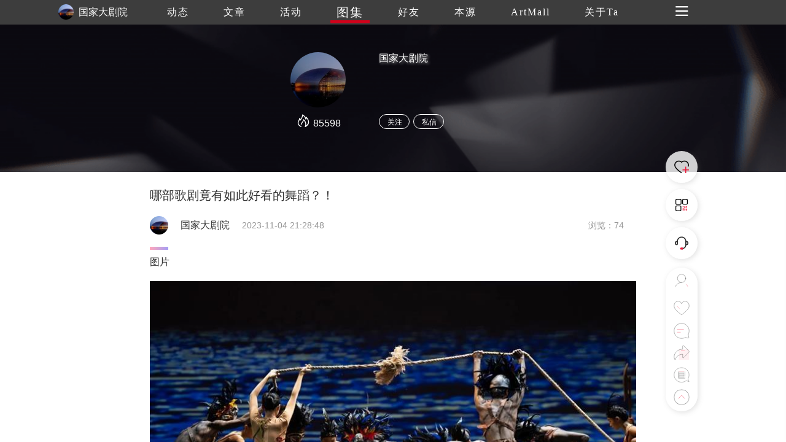

--- FILE ---
content_type: text/html
request_url: https://www.trueart.com/picture/401030.html
body_size: 6790
content:
<!DOCTYPE html>
<html>

<head>
    <meta charset="UTF-8">
    <meta name="apple-mobile-web-app-capable" content="yes" />
    <meta name="viewport" content="width=device-width, initial-scale=1.0,minimum-scale=1.0, maximum-scale=1.0, user-scalable=no" />
    <meta name="apple-touch-fullscreen" content="yes" />
    <meta http-equiv="Cache-Control" content="max-age=86400" />
    <meta http-equiv="X-UA-Compatible" content="IE=edge" />
    <meta name="msapplication-tap-highlight" content="no" />
    <title>哪部歌剧竟有如此好看的舞蹈？！ - 国家大剧院 - 崇真艺客</title>
    <meta name="baidu-site-verification" content="">
    <meta name="keywords" content="哪部歌剧竟有如此好看的舞蹈？！ ">
    <meta name="description" content="哪部歌剧竟有如此好看的舞蹈？！">
<link rel="shortcut icon" href="https://trueart-content.oss-cn-shanghai.aliyuncs.com/icon/favicon.ico" />
    <link rel="stylesheet" href="/css/swiper.min.css">
    <link rel="stylesheet" href="/css/style.css?v=1018" />
    <link rel="stylesheet" href="/css/public.css?v=1018" />
    <link rel="stylesheet" href="/css/publicEas2.css?v=1018" />
    <link rel="stylesheet" href="/page/atlas/atlas_info2.css?v=1018" />
    <link rel="stylesheet" href="https://at.alicdn.com/t/font_1062556_pm8xyxzq41.css">
    <link rel="stylesheet" type="text/css" href="/js/emo/emojionearea.css">
    <script src="https://cdn.bootcss.com/vue/2.2.2/vue.min.js"></script>
    <script src="https://cdn.bootcss.com/jquery/1.10.2/jquery.min.js"></script>
    <script>var oneEmo= true</script>
    <script type="text/javascript" src="/js/emo/emojionearea.js"></script>
    <script src="/page/publick/header.js"></script>
    <script src="/page/publick/user.js"></script>
    <script src="/page/publick/banner.js"></script>
</head>

<body>
    <div class="page-body" id="main" @click="offnav" @scroll="handleScroll" @touchstart="touchStart($event)" @touchmove="touchMove($event)" @touchend="touchEnd($event)">
        <div class="loading">
            <div class="body-movin">
                <img src="/img/loading.gif">
            </div>
        </div>
        <common-header @opennav="opennav" @spot="spotheart" @publis="publishpraisesharingcomments" :title="'图集'" :index="3" :flolow="flolow" :Uid="eventsData.publisher_id" :Mimg="memberInfo.photo" :Mnme="memberInfo.user_name"></common-header>
        <common-user-right @offnavzz="offnavxx" :Open="rightOpen"></common-user-right>
        <div class="layer-swiper">
            <div class="layer-swiper-box" style="position: relative;">
                <div class="atlas-title">
                    <div v-if="swiperid==0">
                        <span class="sname"><i v-if="sname!=null">{{sname}}</i><i v-else>{{eventsData.title}}</i></span> {{sindex}}/{{eventsData.images.length}}
                        <em class="icon iconfont iconguanbi" @click="offswiper"></em>
                    </div>
                    <div v-if="swiperid==1">
                        {{sindex}}/{{bigImglist.length}}
                        <em class="icon iconfont iconguanbi" @click="offswiper"></em>
                    </div>
                </div>
                <div class="swiper-container">
                    <div v-if="swiperid==0" class="swiper-wrapper">
                        <div class="swiper-slide" v-for="(item,index) in eventsData.images">
                            <div class="imgswiperbox"><img class="imgitem" :src="item.img_url+'_source'+item.img_ext"></div>
                            <div style="position: absolute;width: 100%;height: 100%;top: 0;left: 0;z-index: 1;"></div>
                        </div>

                    </div>
                    <div v-if="swiperid==1" class="swiper-wrapper">
                        <div class="swiper-slide" v-for="(item,index) in bigImglist">
                            <div class="imgswiperbox"><img class="imgitem" :src="item"></div>
                            <div style="position: absolute;width: 100%;height: 100%;top: 0;left: 0;z-index: 1;"></div>
                        </div>
                    </div>
                    <!-- 如果需要导航按钮 -->
                    <div class="swiper-button-prev"><em class="icon iconfont iconglyphicon-chevron-right"></em></div>
                    <div class="swiper-button-next"><em class="icon iconfont iconzuoyou"></em></div>

                </div>
                <div class="swiper-author">
                    <div v-if="swiperid==0">
                        <div><span><i v-if="sname!=null">{{sname}}</i><i v-else>{{eventsData.title}}</i></span></div>
                        <div class="swiper-author-info overhidden">
                            <div style="cursor: pointer;" @click="openwear"><img :src="memberInfo.photo"><span>{{memberInfo.real_name}}</span></div>
                            <div>
                                <!--<em style="font-size: 24px;margin-right: 20px;position: relative;top: -1px;cursor: pointer;" class="icon iconfont iconxiazai"></em><img style="cursor: pointer;" src="../../img/heart1.svg">-->
                            </div>
                        </div>
                    </div>
                    <div v-if="swiperid==1">
                        <div class="swiper-author-info overhidden">
                            <div style="cursor: pointer;" @click="opencommentpage"><img :src="commentphoto"><span>{{commentname}}</span></div>
                            <div>
                                <!--<em style="font-size: 24px;margin-right: 20px;position: relative;top: -1px;cursor: pointer;" class="icon iconfont iconxiazai"></em><img style="cursor: pointer;" src="../../img/heart1.svg">-->
                            </div>
                        </div>
                    </div>
                </div>
            </div>
        </div>
        <div class="page-center" v-cloak>
            <common-banner :Uid="eventsData.publisher_id"></common-banner>
            <section>
                <div class="section">
                    <div v-if="serverfail" class="nodata">
                        <div>
                            <img src="/img/noData.svg">
                            <div>链接失败，点击<span @click="reloadbtn">刷新</span></div>
                        </div>
                    </div>
                    <div v-else class="poster">
                        <div class="author-ladel">
                            <div>
                                <h1>哪部歌剧竟有如此好看的舞蹈？！</h1>
                            </div>
                            <!--<div class="show-step overhidden">
                                <img :src="eventsData.publisher_head">
                                <span style="color: #333;">{{eventsData.publisher_name}}</span>
                                <span>{{eventsData.update_time}}发布</span>
                                <span>浏览 {{eventsData.view_count}}</span>
                            </div>-->
                            <div class='publisher overhidden'>
                                <img class="publisherhead" :src="eventsData.publisher_head" @click="changenav(0)">
                                <span class="publishername">{{eventsData.publisher_name}}</span>
                                <span class="publishertime">{{eventsData.update_time}}</span>
                                <span class="publishercount">浏览：{{eventsData.view_count}}</span>
                            </div>
                        </div>
                        <!--<div class="poster-banner">
                            <img :src="bannerimg">
                            <div class="shop-score"><span>8.</span>0</div>
                        </div>-->
                        <div class="activity-info activity-top" v-if="eventsData._describe!=''">
                            <div class="activity-step"></div>
                            <div class="label-text">图集介绍</div>
                            <div class="imgdatalist0" :class="{maxheight0:overstep0}">
                                <div class='preface'>
                                    <div class="qianyan"></div>
                                    <div class="qianyan exp">
                                        *以上内容由所属艺客发布或授权发布，转载请注明出处。 本网站不承担相应版权归属责任，如有侵权可联系网站申诉或删除
                                    </div>

                                </div>
                                <div v-if="overstep0" class="open-btn">
                                    <span class="open-more" @click.stop="openMore(0)">{{flexible[0].text}}</span>
                                </div>
                            </div>
                        </div>
                        <div class="activity-info" v-if="eventsData.images.length>0">
                            <div class="activity-step" style="width: 30px;"></div>
                            <div class="label-text">图片</div>
                            <div class="imgdatalist" :class="{maxheight:overstep}">
                                <div class='works-list'>
                                    <img v-for="(item,index) in eventsData.images" :src="item.img_url+'_640'+item.img_ext" @click="imgswiper(index)">
                                    <!--<p style="margin-top: 6px;font-size: 14px;margin-bottom: 35px;">{{item.img_title}}</p>-->
                                </div>
                                <div v-if="overstep" class="open-btn">
                                    <span class="open-more" @click.stop="openMore(1)">{{flexible[1].text}}</sapn>
                                </div>
                            </div>
                        </div>
                        <div class="zanorfen overhidden">
                            <div>
                                <div class="zof-box bgcolor">
                                    <div @click="spotheart">
                                        <img class="dzicon act" src="/img/dianzan.png">
                                        <img class="dzicon unact" src="/img/icon/giveup.svg"> <i v-show="eventsData.good_count>0">{{eventsData.good_count}}</i>
                                    </div>
                                </div>

                            </div>
                            <div>
                                <div class="zof-box bgcolor">
                                    <div @click="publishpraisesharingcomments">
                                        <img class="dzicon fact" src="/img/fenxiang.png">
                                        <img class="dzicon unfact" src="/img/icon/share.svg"> <i v-show="eventsData.transfer_count>0">{{eventsData.transfer_count}}</i>
                                    </div>
                                </div>
                            </div>
                        </div>
                        <div class="activity-info" v-if="eventsData.labels.length>0">
                            <div class="activity-step"></div>
                            <div class="label-text">Find Your Art</div>
                            <div class='works-lable'>
                                <ul class="overhidden">
                                    <li v-for="(item,index) in eventsData.labels" @click="actlabel(index)" class='find-art fleft pointer'>
                                        <div>
                                            <div class="info-ladel" v-html="item.name"></div>
                                        </div>
                                    </li>
                                </ul>
                            </div>

                        </div>
                        <div id="user_comment" class="activity-info last-model">
                            <div class="pingfen">
                                <span>{{pingfen1}}</span>.{{pingfen2}}
                            </div>
                            <div class="activity-step"></div>
                            <div class="label-text">吧唧吧唧</div>
                            <div class="activity-comment">
                                <div class='comment'>
                                    <img class="loaclogo" src="">
                                    <textarea style="height: 0;width: 0;opacity: 0;" id="demo1" placeholder="" v-model="commentext"></textarea>
                                </div>
                                <div id="ctextarea" @click="comfous" class="c-textarea"></div>
                                <div class="comment-subimt">
                                    <div>
                                        <em class="icon iconfont"><img src="/img/comment/c-icon01.png"></em>
                                        <em title='录音' @click="record" class="icon iconfont"><img src="/img/comment/c-icon02.png" style="height: auto;width: 23px;position: relative;top: 3px;"></em>
                                        <em class="icon iconfont" :class="{noclick:!iswx}" @click="wxuploads(0,4)"><img src="/img/comment/c-icon03.png"></em>
                                        <em title='评价' class="icon iconfont" @click="opcomment"><img src="/img/comment/c-icon04.png"></em>
                                        <img v-if="index<=pinLv-1" v-for="(item,index) in jimg" :src="item" style="width: 14px;height: 14px;position: relative;top: 2px;">
                                        <input title='上传' v-if="!iswx" type="file" name="" id="commentImg" @change="upcimg" accept="image/*" multiple value="" />
                                    </div>
                                    <a class="showimg" @click="publish">发布</a>
                                </div>
                            </div>
                            <div v-if="audios!=''" style="padding-top: 10px;">
                                <audio :src="audios" controls="controls"></audio>
                            </div>

                            <div class="comment-up">

                            </div>
                            <div v-if="commentData.length>0" class='scene-img flexible3'>
                                <ul>
                                    <li class="c-list" v-for="(item,index) in commentData">
                                        <div class="c-user overhidden">
                                            <div class="c-user-info">
                                                <div @click="getzhuye(index)"><img class="user-photo" style="margin-left: 0;" :src="item.publisher_head"></div>
                                                <div @click="getzhuye(index)">
                                                    <div>
                                                        <span class="user-name" style="color: rgb(150,150,150)">{{item.publisher_name}}</span>
                                                    </div>
                                                    <span v-if="item.info_score==100"><img v-if="index<=4" v-for="(item2,index) in jimg2" src="/img/comment/score3.png" style="width: 14px;height: 14px;position: relative;"></span>
                                                    <span v-if="item.info_score==80"><img v-if="index<=3" v-for="(item2,index) in jimg2" src="/img/comment/score2.png" style="width: 14px;height: 14px;position: relative;"></span>
                                                    <span v-if="item.info_score==60"><img v-if="index<=2" v-for="(item2,index) in jimg2" src="/img/comment/score2.png" style="width: 14px;height: 14px;position: relative;"></span>
                                                    <span v-if="item.info_score==40"><img v-if="index<=1" v-for="(item2,index) in jimg2" src="/img/comment/score4.png" style="width: 14px;height: 14px;position: relative;"></span>
                                                    <span v-if="item.info_score==20"><img v-if="index<=0" v-for="(item2,index) in jimg2" src="/img/comment/score4.png" style="width: 14px;height: 14px;position: relative;"></span>

                                                </div>
                                                <span class='c-event-ed'>{{item.input_time}} <img class="dzicon act" src="/img/dianzan.png"><img class="dzicon unact" @click="commentDian(index)" src="/img/icon/giveup.svg"> <i class="good-num">{{item.good_count}}<i>k</i></i>    <i class="tuijian bgcolor" @click="uncommentstop(index)" v-if="item.is_top==1"><em class="icon iconfont iconzhiding1"></em></i><i class="tuijian" v-if="memberInfo.check_follow==2&&item.is_top!=1" @click="commentstop(index)"><em class="icon iconfont iconzhiding1"></em></i><em v-if="item.publisher_id==mydata[0]" class="icon iconfont iconcha" @click="deletecomments($event,index)"></em></span>
                                            </div>
                                        </div>
                                        <div class="event-center">
                                            <div class="event-info bajiinfo" v-html="item._content" style="font-size: 14px;color: rgb(150,150,150);text-align: justify;">
                                            </div>
                                        </div>
                                        <div v-if="item.sound_record!=null&&item.sound_record!=''">
                                            <audio :src="item.sound_record" controls="controls"></audio>
                                        </div>
                                        <div class="comment-img imgheight" v-if="item.state==0">
                                            <img v-for="(item2,index2) in item.img_list" :src="item2.img_url+item2.img_ext" @load="commentLoad" @click="imgpreview(index,index2)">
                                        </div>
                                        <div class="comment-img" v-if="item.state==1">
                                            <img v-for="(item2,index2) in item.img_list" :src="item2.img_url+'_300_300'+item2.img_ext" @click="imgpreview(index,index2)">
                                        </div>
                                        <div class="bor-bottom bgcolor"></div>
                                    </li>
                                </ul>
                                <div v-if="commentData.length!=0" class="comment-more">
                                    <span class="bgcolor" @click.stop="commentMore">加载更多</span>
                                    <p>已展示全部</p>
                                </div>
                            </div>
                        </div>
                        <div class="modex-footer">
                            <div class="activity-step"></div>
                            <div class="label-text">延伸阅读</div>
                            <div class="xgyd" v-for="(item,index) in gcrr" @click="relevant(index)">
                                <img :src="item.album.images[0].img_url+'_640'+item.album.images[0].img_ext"
                                     @load="imgload(event,index)">
                                <p>
                                    <span style="font-size: 14px;line-height: 24px;">{{item.publisher_name}} 发布了图集</span><br> {{item.title}}
                                </p>
                            </div>
                        </div>
                    </div>
                </div>


                <div class="layer">
                    <div class="layer-box">
                        <div class="layer-title">{{layerTitle}}<em class="icon iconfont iconguanbi closeBtn" id=""></em></div>
                        <div class="layer-content" v-if="layerTitle=='艺客分享'||layerTitle=='吧唧吧唧'">
                            <img class="layer-weixin-code" :src="shareurl">
                            <div v-if="!iswx">使用微信扫一扫<span v-if="layerTitle=='吧唧吧唧'">进入手机版留言</span><span v-if="layerTitle=='艺客分享'">分享朋友圈或朋友</span></div>
                            <div v-if="iswx">长按识别二维码分享朋友圈或朋友</div>
                        </div>
                        <div class="layer-content" v-if="layerTitle=='打分时间到~'">
                            <div class="score">
                                <img v-for="(item,index) in scorelist" :src="item.url" @click="scoreBtn(index)">
                            </div>
                            <!--<div class="score-lv">{{scorelv}}</div>-->
                            <div class="tab">
                                <div id="c-label" v-for="(item,index) in lableList">
                                    <div @click="scorelable(index)">{{item}}</div>
                                </div>
                            </div>
                        </div>
                        <div style="display: flex;" :class="{'flex':btntext=='发布'}" class="layer-botton" v-if="layerTitle!='艺客分享'&&layerTitle!='吧唧吧唧'">
                            <div v-if="btntext == '发布'" class="layer-botton-coner" @click="bianji">编辑</div>
                            <div class="layer-botton-coner" @click="confirm">{{btntext}}</div>
                        </div>
                    </div>
                </div>
                <div class="layer-tow">
                    <div class="layer-box">
                        <div class="layer-title">艺客分享<em class="icon iconfont iconguanbi" @click="offtow"></em></div>
                        <div class="layer-content" style="padding-bottom: 0;">
                            <div class="fenxing">
                                <img :src="mydata.photo">
                                <span class="myname">{{mydata.real_name}}</span>
                                <span><i>成功分享了 </i>文章</span>
                            </div>
                            <div v-html="eventsData.title" class="s-news-title"></div>
                            <div class="s-be-careful" class="bgcolor"></div>
                            <div>
                                <div class="s-tips">您还可以分享到</div>
                                <div class="carttype">
                                    <a class="icon iconfont iconqq" @click="shareToqq(event)" style="color: #007AFF;background-image: none;font-size: 50px;float: none;margin-right: 50px;padding: 0;"></a>
                                    <a @click="wxshare(0)" class="icon iconfont iconweixin" style="color: #09BB07;font-size: 50px;background-image: none;float: none;margin-right: 50px;padding: 0;"></a>
                                    <a class="icon iconfont iconjinyanjinliao207 " @click="shareToSinaWB(event)" style="color: #E01F3D;position: relative;top: -4px;background-image: none;font-size: 50px;float: none;padding: 0;"></a>
                                </div>
                            </div>
                        </div>
                    </div>
                </div>
            </section>
            <div class="next-news">
                <div class="next-news-box overhidden">
                    <div class="n-title" v-html="nextData.title"></div>
                    <div class="n-btn fright bgcolor" @click="nextback">加载下一篇</div>
                </div>
            </div>
            <footer>
                <div class="footer">
                    <div class="overhidden">
                        <div class='fleft'>
                            <div class="footer-nav overhidden">
                                <img src="/img/footer/trueart.svg">
                                <ul class="overhidden">
                                    <li class="fleft navafter">
                                        <a href="/news/289871.html">关于我们</a>
                                    </li>
                                    <li class="fleft navafter">
                                        <a href="/news/289870.html">联系我们</a>
                                    </li>
                                    <li class="fleft navafter">
                                        <a href="/news/290307.html">加入我们</a>
                                    </li>
                                    <li class="fleft navafter">
                                        <a href="/yiker/13484.html">帮助中心</a>
                                    </li>
                                    <li class="fleft navafter">
                                        <a href="/news/290269.html">服务条款</a>
                                    </li>
                                    <li class="fleft navafter">
                                        <a href="/page/server/link.html">友情链接</a>
                                    </li>
                                    <li class="fleft navafter">
                                        <a href="/page/server/sitemap.html">网站地图</a>
                                    </li>
                                    <li class="fleft">
                                        <a href="/news/346171.html">艺客服务</a>
                                    </li>
                                </ul>
                            </div>
                        </div>

                        <div class="footer-cs fright overhidden">
                            <span>在线客服</span>
                            <img onclick="wxcs()" src="/img/footer/weixin.png">
                            <a target="_blank" href="tencent://message/?uin=971209058&Site=&Menu=yes"><img class="qqcs" src="/img/footer/QQ.png"></a>
                            <a target="_blank" href="https://weibo.com/p/1006061658460895/home"><img src="/img/footer/weibo.png"></a>
                        </div>
                    </div>
                    <div class="footer-cr tcenter" style="font-size: 14px;">Copyright Reserved 崇真艺客 版权所有 <a target="_blank" href="http://beian.miit.gov.cn" style="color:#fff;">沪ICP备12016572号-1 沪ICP备12016572号-2</a></div>
                </div>
            </footer>
            <div class="scrolltit">
                <span>继续上滑切换下一个图集</span>
            </div>
            <div class="zd-layer">
                <div class="layer-box">
                    <div class="layer-title">提示<em class="icon iconfont iconguanbi" @click="chosecszd" id=""></em></div>
                    <div class="layer-content">
                        <div>是否置顶评论</div>
                    </div>
                    <div class="layer-botton">
                        <div class="layer-botton-left" @click="chosecszd">取消</div>
                        <div class="layer-botton-right" @click="zdcofiom()">确定</div>
                    </div>
                </div>
            </div>
            <div class="unzd-layer">
                <div class="layer-box">
                    <div class="layer-title">提示<em class="icon iconfont iconguanbi" @click="chosecsunzd()" id=""></em></div>
                    <div class="layer-content">
                        <div>是否取消置顶</div>
                    </div>
                    <div class="layer-botton">
                        <div class="layer-botton-left" @click="chosecsunzd()">取消</div>
                        <div class="layer-botton-right" @click="unzdcofiom()">确定</div>
                    </div>
                </div>
            </div>
            <div class="delete-layer">
                <div class="layer-box">
                    <div class="layer-title">提示<em class="icon iconfont iconguanbi" @click="chosecsdelete()" id=""></em></div>
                    <div class="layer-content">
                        <div>是否删除评论</div>
                    </div>
                    <div class="layer-botton">
                        <div class="layer-botton-left" @click="chosecsdelete()">取消</div>
                        <div class="layer-botton-right" @click="deletecofiom()">确定</div>
                    </div>
                </div>
            </div>
            <div class="mone-layer">
                <div class="layer-box">
                    <div class="layer-title">登录提示<em class="icon iconfont iconguanbi" @click="chosecsdelete()" id=""></em></div>
                    <div class="layer-content">
                        <div>还未登录崇真艺客<br>更多功能等你开启...</div>
                        <div class="layer-loading bgcolor" @click="loadingnew">立即登录</div>
                    </div>
                    <div class="layer-botton">
                        <div class="layer-botton-left" @click="skipbtn">跳过</div>
                        <div class="layer-botton-right" @click="resnew">注册</div>
                    </div>
                </div>
            </div>
        </div>
    </div>
    <div class="wx-cs">
        <div class="layer-box">
            <div class="layer-title">微信客服<em class="icon iconfont iconguanbi" onclick="chosecs()" id=""></em></div>
            <div class="layer-content">
                <img class="weixin-code" src="/img/footer/weixincs.jpg">
                <div>使用微信扫一扫联系客服</div>
            </div>
        </div>
    </div>
    <div class="wxshare">
        <div><img src="/img/Arrow.svg"></div>
        <div class="wxbtn">点击右上角<img src="/img/wxButton.svg">分享</div>
    </div>
    <div class="toast">
        <div class="toast-box">
            <div>
                <img class="toast-icon" src="">
                <div class="toast-text"></div>
            </div>
        </div>
    </div>
    <div class="luyin" id='luyin'>
        <div class="luyin-box">
            <span class="icon iconfont iconcha"></span>
            <div>
                <a id="talk_btn"><em class="icon iconfont iconluyin"></em></a>
            </div>
            按下开始，松开结束(录音不超过60秒)
        </div>
    </div>
    <script type="text/javascript">
        var cnzz_protocol = (("https:" == document.location.protocol) ? "https://" : "http://");
        document.write(unescape("%3Cspan style='display:none' id='cnzz_stat_icon_1277389458'%3E%3C/span%3E%3Cscript src='" + cnzz_protocol + "s5.cnzz.com/z_stat.php%3Fid%3D1277389458%26show%3Dpic' type='text/javascript'%3E%3C/script%3E"));
        $(function () {
            var bp = document.createElement('script');
            var curProtocol = window.location.protocol.split(':')[0];
            if (curProtocol === 'https') {
                bp.src = 'https://zz.bdstatic.com/linksubmit/push.js';
            }
            else {
                bp.src = 'http://push.zhanzhang.baidu.com/push.js';
            }
            var s = document.getElementsByTagName("script")[0];
            s.parentNode.insertBefore(bp, s);
        });
    </script>
    <script src="/js/swiper.min.js"></script>
    <script type="text/javascript">
        window._AMapSecurityConfig = {
            securityJsCode: '29363d53a363a674a47eadcb84ccbf14',
        }
    </script>
    <script type="text/javascript" src="https://webapi.amap.com/maps?v=1.4.12&key=35422fa146bbdafaa04b42b1f7ae0ed3"></script>
    <script type="text/javascript" src="https://res.wx.qq.com/open/js/jweixin-1.2.0.js"></script>
    <script type="text/javascript" src="/js/js.js?v=1018"></script>
    <script src="https://gosspublic.alicdn.com/aliyun-oss-sdk-4.4.4.min.js"></script>
    <script src="/js/upfile.js?v=1018"></script>
    <script type="text/javascript" src="/js/wxUpfile.js?v=1018"></script>
    <script type="text/javascript" src="/page/atlas/atlas_info2.js?v=0915"></script>
    <script>
        setTimeout(() => {
            $("#demo1").emojioneArea({
                container: "#ctextarea",
                hideSource: false,
                useSprite: false,
            });
        }, 2000);
        $('.wxshare').hide()
        $('.luyin-box span').click(function () {
            $('.luyin-box').animate({
                'bottom': '-180px'
            }, 300)
            setTimeout(() => {
                $('.luyin').hide()
            }, 300)

        })
        $('#luyin').on('click', function (event) {
            event.preventDefault()
            $('.luyin-box').animate({
                'bottom': '-180px'
            }, 300)
            setTimeout(() => {
                $('.luyin').hide()
            }, 300)
        })
        $('.luyin-box').on('click', function (event) {
            event.stopPropagation()
        })
    </script>
</body>

</html>

--- FILE ---
content_type: text/css
request_url: https://www.trueart.com/page/publick/css/seach.css
body_size: 2223
content:
.common-search {
  height: 40px;
  width: 100%;
  position: relative;
  display: flex;
  width: 792px;
  margin: auto;
  top: -1000px;
  left: -5px;
}
.common-search-box {
  width: 100%;
  border-radius: 20px;
  border: 1px solid #ccc;
  height: 36px;
  line-height: 36px;
  position: absolute;
  background-color: white;
  display: flex;
  justify-content: space-between;
  overflow: hidden;
  right: 50%;
  transform: translateX(392px);
  max-width: 792px;
}
.common-search-box .icon {
  cursor: pointer;
  padding: 0 10px;
  color: black;
}
.common-search-input {
  width: 100%;
  padding-left: 15px;
}
.common-search-box span {
  display: inline-block;
  padding: 0 15px;
  width: 90px;
  background: linear-gradient(
    to right,
    rgb(255, 77, 119, 0.5),
    rgb(74, 60, 233, 0.5)
  );
  border-radius: 20px;
  color: white;
  transition: transform 0.2s ease;
  transform: translateX(0);
}
.search-shaixuan {
  background: linear-gradient(to right, rgb(240, 155, 175), rgb(143, 136, 228));
  height: 35px;
  line-height: 35px;
  display: inline-block;
  width: 90px;
  border-radius: 20px;
  text-align: center;
  color: white;
  /* margin-right: 10px; */
  cursor: pointer;
  font-family: "Binghun";
}
.search-shaixuan img {
  width: 18px;
  position: relative;
  /* right: -5px; */
  top: 4px;
}
.search-selectInfo {
  width: 100%;
  box-shadow: 0 6px 12px rgba(0, 0, 0, 0.175);
  position: absolute;
  background-color: white;
  z-index: 100;
  padding: 20px;
  border-radius: 20px;
  top: 0;
  display: flex;
  padding-bottom: 76px;
  transition: transform 1s ease;
  transform: translateY(0px);
}
.search-selectInfo li {
  width: 33.33%;
  text-align: center;
}
.search-selectInfo li > span:nth-child(1) {
  font-size: 16px;
  color: #555;
  font-weight: 400;
  /* letter-spacing: 0.8rem; */
  border-bottom: 1px solid #999;
  display: block;
  padding-bottom: 10px;
  font-family: "bingHun";
}
.search-selectInfo li > span:nth-child(1):hover {
  color: #555;
}

/* .search-selectInfo li span:hover{
    color: rgb(255, 77, 119);
} */
.common-search2 {
  /* height: 40px; */
  width: 100%;
  position: relative;
  display: flex;
  max-width: 792px;
  margin: auto;
}
.common-search-box2 {
  width: 100%;
  border-radius: 20px;
  border: 1px solid #ccc;
  height: 36px;
  line-height: 36px;
  background-color: white;
  display: flex;
  justify-content: space-between;
  overflow: hidden;
  max-width: 792px;
}
.common-search-box2 .icon {
  cursor: pointer;
  padding: 0 25px;
  color: #fff;
  background: linear-gradient(
    to right,
    rgb(255, 77, 119, 0.5),
    rgb(74, 60, 233, 0.5)
  );
  transform: translateX(70px);
  transition: transform 0.5s ease;
  font-size: 20px;
}
.common-search-input2 {
  width: 100%;
  padding-left: 15px;
}
.common-search-box2 span {
  display: inline-block;
  padding: 0 10px;
  width: 110px;
  background: linear-gradient(to right, rgb(240, 155, 175), rgb(143, 136, 228));
  /* border-radius: 20px; */
  color: white;
  transition: transform 0.2s ease;
  transform: translateX(0);
  /* border: 1px solid rgb(255, 77, 119,1); */
  text-align: center;
  font-size: 16px;
  cursor: pointer;
  line-height: 34px;
  font-family: "Binghun";
  z-index: 8;
}
.search-shaixuan2 {
  background: linear-gradient(
    to right,
    rgb(255, 77, 119, 0.5),
    rgb(74, 60, 233, 0.5)
  );
  height: 35px;
  line-height: 35px;
  display: inline-block;
  width: 90px;
  border-radius: 20px;
  text-align: center;
  color: white;
}
.search-shaixuan2 img {
  width: 16px;
  position: relative;
  right: -5px;
}
.search-li-box {
  display: flex;
  max-width: 792px;
  margin: auto;
  position: relative;
  top: -10px;
}
.search-li-box .find-art {
  margin-bottom: 0px;
}
.search-box-left {
  width: 80%;
}
.search-list {
  display: flex;
  justify-content: space-between;
  width: 100%;
  justify-content: left;
  flex-wrap: wrap;
}
.search-list .find-art {
  margin-right: 30px;
}
.search-list .find-art > div {
  position: relative;
}
.search-list .find-art > div > .iconfont {
  position: absolute;
  top: 10px;
  font-size: 12px;
  right: -16px;
}
.search-li {
  /* width: 16.6%; */
  text-align: center;
  font-size: 14px;
  margin: 10px 0;
}
.search-li a {
  color: white;
}
.search-time {
  width: 20%;
  text-align: right;
  font-size: 12px;
  color: #c5c5c5;
  /* padding-right: 30px; */
  /* position: absolute;
  right: 50px;
  bottom: 5px; */
}
.search-li a {
  display: inline-block;
  position: relative;
}
.search-box-left .act i {
  width: 100%;
  height: 5px;
  background: linear-gradient(
    to right,
    rgb(255, 77, 119, 0.5),
    rgb(74, 60, 233, 0.5)
  );
  display: block;
}
.search-box-left i {
  transition: width 0.2s ease;
  display: inline-block;
  height: 5px;
  width: 0px;
  background: linear-gradient(
    to right,
    rgb(255, 77, 119, 0.5),
    rgb(74, 60, 233, 0.5)
  );
  bottom: -2px;
  left: 0px;
  position: absolute;
  z-index: 0;
}
.search-li:hover i {
  width: 100%;
}
.selectInfo-list {
  width: 100%;
  display: flex;
  max-height: 500px;
  overflow-y: auto;
}
.searchText {
  min-height: 20px;
}
.search-father-box {
  max-width: 792px;
  width: 100%;
  display: flex;
  margin: auto;
  margin-bottom: 20px;
}
.search-father-box > div:first-child {
  background-color: white;
  height: 34px;
  border-radius: 20px;
  display: inline-block;
  margin-right: 10px;
}
.search-tabs {
  position: absolute;
  left: 0;
  top: 17px;
  /* background: rgba(0, 0, 0, 0.175); */
  background: linear-gradient(
    to right,
    rgb(255, 77, 119, 0.5),
    rgb(74, 60, 233, 0.5)
  );
  z-index: 1;
  display: none;
  padding-top: 17px;
  border-bottom-left-radius: 20px;
  border-bottom-right-radius: 20px;
}
.sanjiao {
  position: relative;
  display: inline-block;
  transition: transform 0.5s ease;
}
.sanjiao img {
  width: 15px;
  position: relative;
  top: 3px;
}
.common-search-box2 .xuanzhuan2 {
  transform: rotate(180deg);
}
.searchFxide {
  position: fixed;
  top: 50px;
  z-index: 300;
  left: 50%;
  transform: translate(-50.5%, 0);
}
.searchFxide .common-search-box2,
.searchFxide .search-shaixuan {
  border: none !important;
  box-shadow: 0px 1px 6px rgba(105, 105, 105, 0.8) !important;
}
.searchFxide .recommend-box {
  background-color: white;
  border-radius: 20px;
  box-shadow: 0px 1px 6px rgba(105, 105, 105, 0.2);
}
.recommend-box {
  width: 120px;
  display: flex;
  margin-right: 20px;
}
.recommend-box > span {
  display: inline-block;
  width: 50%;
  text-align: center;
  color: rgb(51, 51, 51);
  font-size: 14px;
  line-height: 36px;
  position: relative;
  cursor: pointer;
}
.recommend-box .recommend-xian {
  width: 60%;
  height: 5px;
  background: linear-gradient(to right, rgb(255, 77, 119), rgb(74, 60, 233));
  display: inline-block;
  position: absolute;
  opacity: 0.5;
  left: 20%;
  bottom: 5px;
  display: none;
}
.recommend-act {
  font-size: 16px !important;
  color: #000 !important;
}
.recommend-act .recommend-xian {
  display: inline-block;
}
@media only screen and (min-width: 100px) and (max-width: 745px) {
  .searchFxide .recommend-box {
    background: none;
    border-radius: 20px;
    box-shadow: none;
  }
  .recommend-box {
    width: 100px;
    margin-right: 0;
    margin-left: 10px;
    margin-top: 10px;
  }
  .recommend-box > span {
    /* color: white; */
    font-size: 12px;
    line-height: 25px;
  }
  .searchFxide .recommend-box > span {
    color: white !important;
  }
  .recommend-act {
    font-size: 14px !important;
    /* color: white !important; */
  }
  .search-tabs {
    border-bottom-left-radius: 10px;
    border-bottom-right-radius: 10px;
  }
  .search-selectInfo li {
    text-align: left;
  }
  .search-father-box {
    margin-bottom: 0px;
  }
  .searchFxide {
    position: fixed;
    top: 40px;
    background: rgba(0, 0, 0, 0.6);
    z-index: 3;
  }
  .searchText {
    min-height: 10px;
  }
  .common-search-box {
    width: 94%;
    left: 3%;
    margin-left: 0;
    height: 30px;
    line-height: 30px;
    border: none;
  }
  .common-search {
    margin-bottom: 0;
    /* top: 10px; */
  }
  .common-search-box span {
    font-size: 12px;
  }
  .search-li {
    font-size: 12px;
    color: white;
    margin: 5px 0;
    /* width: 100%; */
  }
  .search-li a {
    color: white;
  }
  .search-time {
    width: 40%;
    font-size: 12px;
    color: white;
  }
  .common-search2 {
    /* padding:0 10px; */
    margin: 10px;
    position: relative;
    /* margin-left: 10px; */
  }
  .common-search-box2 {
    border: none;
    height: 25px;
    line-height: 25px;
    background: rgb(255, 255, 255, 0.9);
  }
  .common-search-box2 span {
    font-size: 12px;
    padding: 0px 8px;
    font-family: "bingHun";
  }
  .common-search-box2 input {
    font-size: 12px;
  }
  .search-li-box {
    padding-left: 10px;
    padding-right: 10px;
    padding-top: 0px;
    padding-bottom: 10px;
    top: 0;
    height: 31px;
  }
  .search-list .find-art > div > .iconfont {
    color: white;
    top: 5px;
  }
  .shop-list {
    margin-top: 0 !important;
  }
  .search-time {
    padding-right: 5px;
  }
  .search-time {
    color: #999;
    width: 40%;
    text-align: right;
  }
  .search-box-left {
    overflow: hidden;
    width: 60%;
    position: relative;
  }
  .search-list {
    width: 250px;
    position: absolute;
    left: 0;
    transform: translateX(0);
  }
  .common-search-box2 .icon {
    padding: 0 20px;
  }
  .common-search-box2 .iconsousuo {
    right: 20px !important;
  }
  .search-selectInfo {
    height: 100%;
    width: 100%;
    position: fixed;
    z-index: 2;
    left: 0;
    top: 0;
    flex-wrap: wrap;
    transform: translateX(-100%);
    border-radius: 0;
    box-shadow: none;
  }
  .common-search {
    width: 100%;
  }
  .search-selectInfo li {
    width: 100%;
    padding-left: 150px;
  }
  .selectBtns {
    padding-left: 168px;
    position: fixed;
    bottom: 20px;
  }
  .selectBtn {
    font-size: 14px;
    height: 30px;
    line-height: 30px;
  }
  .selectInfo-list {
    width: 100%;
    display: block;
    overflow-y: auto;
    max-height: 100%;
  }
  .search-selectInfo li span {
    border: none;
  }
  .search-selectInfo li > span:nth-child(1) {
    display: inline-block;
    font-size: 14px;
  }
  .selectBtn:nth-child(1) {
    width: 66%;
  }
  .search-shaixuan {
    height: 25px;
    line-height: 25px;
    width: 44px;
    border-radius: 20px;
    cursor: pointer;
  }
  .search-shaixuan span {
    display: none;
  }
  .search-father-box > div:first-child {
    background-color: white;
    height: 25px;
    border-radius: 20px;
    display: inline-block;
    position: relative;
    top: 10px;
    left: 10px;
    margin-right: 10px;
  }
  .common-search-box2 span {
    line-height: 25px;
  }
}


--- FILE ---
content_type: image/svg+xml
request_url: https://www.trueart.com/img/icon/comment.svg
body_size: 1535
content:
<?xml version="1.0" encoding="UTF-8"?>
<svg width="34px" height="34px" viewBox="0 0 34 34" version="1.1" xmlns="http://www.w3.org/2000/svg" xmlns:xlink="http://www.w3.org/1999/xlink">
    <!-- Generator: Sketch 54.1 (76490) - https://sketchapp.com -->
    <title>评论</title>
    <desc>Created with Sketch.</desc>
    <g id="崇真页面" stroke="none" stroke-width="1" fill="none" fill-rule="evenodd" opacity="0.8" stroke-linecap="round" stroke-linejoin="round">
        <g id="1.5.1-Art-In-详情" transform="translate(-1201.000000, -1453.000000)" stroke-width="0.5">
            <g id="侧边" transform="translate(1182.000000, 1384.000000)">
                <g transform="translate(20.000000, 20.000000)" id="评论">
                    <g transform="translate(0.000000, 50.000000)">
                        <path d="M29.9571738,23.828695 L31.2709895,29.0839579 C31.6736109,30.6944435 30.6906528,31.6726632 29.0839579,31.2709895 L23.828695,29.9571738 C21.5144269,31.2580548 18.8438588,32 16,32 C7.163444,32 0,24.836556 0,16 C0,7.163444 7.163444,0 16,0 C24.836556,0 32,7.163444 32,16 C32,18.8438588 31.2580548,21.5144269 29.9571738,23.828695 Z" id="Combined-Shape" stroke="#000000"></path>
                        <path d="M6.73684211,12.7719298 L20.2105263,12.7719298" id="Line" stroke="#EC193A"></path>
                        <path d="M6.73684211,18.9473684 L13.4736842,18.9473684" id="Line" stroke="#EC193A"></path>
                    </g>
                </g>
            </g>
        </g>
    </g>
</svg>

--- FILE ---
content_type: image/svg+xml
request_url: https://www.trueart.com/img/footer/trueart.svg
body_size: 16992
content:
<?xml version="1.0" encoding="UTF-8"?>
<svg width="74px" height="50px" viewBox="0 0 74 50" version="1.1" xmlns="http://www.w3.org/2000/svg" xmlns:xlink="http://www.w3.org/1999/xlink">
    <!-- Generator: Sketch 53.2 (72643) - https://sketchapp.com -->
    <title>121212</title>
    <desc>Created with Sketch.</desc>
    <g id="Page-1" stroke="none" stroke-width="1" fill="none" fill-rule="evenodd">
        <g id="1.3-活动" transform="translate(-120.000000, -3560.000000)" fill-rule="nonzero">
            <g id="Foot" transform="translate(0.000000, 3470.000000)">
                <g id="121212" transform="translate(120.000000, 90.000000)">
                    <g id="分组" transform="translate(2.242424, 0.000000)" fill="#FFFFFF">
                        <path d="M6.37745455,18.5909091 C6.48817424,18.5909091 6.53246212,18.5454545 6.53246212,18.4318182 L6.53246212,0.681818182 C6.53246212,0.613636364 6.48817424,0.568181818 6.42174242,0.545454545 C6.37745455,0.522727273 6.31102273,0.522727273 6.22244697,0.522727273 C4.78309091,0.522727273 3.5430303,0.977272727 2.52440909,1.88636364 C1.59436364,2.70454545 0.907901515,3.79545455 0.487166667,5.20454545 C0.442878788,5.29545455 0.398590909,5.31818182 0.310015152,5.31818182 C0.221439394,5.29545455 0.177151515,5.25 0.177151515,5.15909091 L0.177151515,0.386363636 C0.177151515,0.272727273 0.221439394,0.227272727 0.332159091,0.227272727 L15.8772045,0.227272727 C15.9879242,0.227272727 16.0322121,0.272727273 16.0322121,0.386363636 L16.0322121,5.15909091 C16.0322121,5.25 15.9879242,5.29545455 15.8993485,5.31818182 C15.8107727,5.34090909 15.7443409,5.29545455 15.722197,5.20454545 C15.3014621,3.84090909 14.615,2.72727273 13.6849545,1.88636364 C12.6441894,0.977272727 11.4262727,0.522727273 10.0090606,0.522727273 C9.92048485,0.522727273 9.85405303,0.522727273 9.80976515,0.545454545 C9.74333333,0.568181818 9.69904545,0.613636364 9.69904545,0.681818182 L9.69904545,18.4318182 C9.69904545,18.5454545 9.74333333,18.5909091 9.85405303,18.5909091 L11.8248636,18.5909091 C11.9355833,18.5909091 11.9798712,18.6363636 11.9798712,18.75 C11.9798712,18.8636364 11.9355833,18.9090909 11.8248636,18.9090909 L4.36235606,18.9090909 C4.25163636,18.9090909 4.20734848,18.8636364 4.20734848,18.75 C4.20734848,18.6363636 4.25163636,18.5909091 4.36235606,18.5909091 L6.37745455,18.5909091 Z" id="路径"></path>
                        <path d="M19.7523939,18.5681818 C19.8631136,18.5681818 19.9074015,18.5227273 19.9074015,18.4090909 L19.9074015,0.681818182 C19.9074015,0.568181818 19.8631136,0.522727273 19.7523939,0.522727273 L17.7372955,0.522727273 C17.6487197,0.522727273 17.6044318,0.454545455 17.6044318,0.340909091 C17.6044318,0.227272727 17.6487197,0.181818182 17.7372955,0.181818182 L25.0226515,0.181818182 C25.7976894,0.181818182 26.5727273,0.25 27.3034773,0.409090909 C28.122803,0.590909091 28.8314091,0.840909091 29.4514394,1.18181818 C30.9350833,2.02272727 31.6879773,3.27272727 31.6879773,4.90909091 C31.6879773,5.88636364 31.2893864,6.72727273 30.4922045,7.45454545 C29.8057424,8.06818182 28.9642727,8.52272727 27.9235076,8.81818182 C27.8570758,8.84090909 27.8127879,8.88636364 27.8127879,8.97727273 C27.8127879,9.06818182 27.8570758,9.11363636 27.9235076,9.13636364 C29.8500303,9.52272727 31.1343788,10.3409091 31.7544091,11.6136364 C32.0201364,12.1136364 32.1972879,12.7272727 32.2858636,13.4545455 C32.3301515,13.75 32.3522955,14.0909091 32.3522955,14.4772727 C32.3744394,14.7272727 32.3744394,15.0909091 32.3744394,15.5227273 L32.3965833,16.7954545 C32.4408712,17.2045455 32.4851591,17.5454545 32.5737348,17.8181818 C32.7508864,18.4090909 33.1716212,18.7045455 33.8137955,18.7045455 C34.1016667,18.7045455 34.3895379,18.6363636 34.6552652,18.5 C34.7659848,18.4545455 34.8545606,18.3863636 34.9652803,18.3181818 L35.1867197,18.1363636 C35.2310076,18.1136364 35.2531515,18.1136364 35.2531515,18.1363636 C35.2752955,18.1818182 35.2752955,18.2045455 35.2531515,18.2045455 C35.0538561,18.4318182 34.8102727,18.6136364 34.5224015,18.7727273 C34.1238106,18.9772727 33.6587879,19.0909091 33.1494773,19.0909091 C31.5551136,19.0909091 30.4257727,18.6136364 29.7393106,17.6363636 C29.2078561,16.8636364 28.9199848,15.7954545 28.9199848,14.4318182 L28.9199848,13.8636364 C28.9199848,13.5454545 28.9199848,13.2727273 28.8978409,13 C28.8978409,12.6590909 28.8978409,12.3636364 28.875697,12.1136364 C28.853553,11.7954545 28.8314091,11.5681818 28.8092652,11.4090909 C28.6321136,10.5681818 28.2778106,9.97727273 27.7242121,9.63636364 C27.2591894,9.34090909 26.6391591,9.20454545 25.8419773,9.20454545 L23.1847045,9.20454545 C23.0739848,9.20454545 23.029697,9.25 23.029697,9.36363636 L23.029697,18.4090909 C23.029697,18.5227273 23.0739848,18.5681818 23.1847045,18.5681818 L25.221947,18.5681818 C25.3105227,18.5681818 25.3548106,18.6136364 25.3548106,18.7272727 C25.3548106,18.8409091 25.3105227,18.9090909 25.221947,18.9090909 L17.7594394,18.9090909 C17.6487197,18.9090909 17.6044318,18.8409091 17.6044318,18.7272727 C17.6044318,18.6136364 17.6487197,18.5681818 17.7594394,18.5681818 L19.7523939,18.5681818 Z M23.2289924,0.545454545 C23.1182727,0.545454545 23.0739848,0.590909091 23.0739848,0.704545455 L23.0739848,8.75 C23.0739848,8.86363636 23.1182727,8.90909091 23.2289924,8.90909091 L25.8862652,8.90909091 C26.6391591,8.90909091 27.2149015,8.68181818 27.6134924,8.22727273 C28.144947,7.59090909 28.4106742,6.5 28.4106742,4.90909091 C28.4106742,3.54545455 28.1892348,2.5 27.7242121,1.77272727 C27.1927576,0.931818182 26.2848561,0.522727273 25.0226515,0.522727273 L23.2289924,0.522727273 L23.2289924,0.545454545 Z" id="形状"></path>
                        <path d="M42.029197,0.522727273 C41.9184773,0.522727273 41.8741894,0.568181818 41.8741894,0.681818182 L41.8741894,12.5 C41.8741894,13.4772727 41.8963333,14.2727273 41.9406212,14.8636364 C42.029197,15.6136364 42.1620606,16.2272727 42.3170682,16.6818182 C42.9149545,18.25 44.1771591,19.0227273 46.1479697,19.0227273 C47.7201894,19.0227273 48.9823939,18.5681818 49.9345833,17.6363636 C50.9089167,16.6818182 51.3739394,15.3636364 51.3739394,13.6818182 L51.3739394,0.681818182 C51.3739394,0.568181818 51.3296515,0.522727273 51.2189318,0.522727273 L49.2038333,0.522727273 C49.0931136,0.522727273 49.0488258,0.454545455 49.0488258,0.340909091 C49.0488258,0.227272727 49.0931136,0.181818182 49.2038333,0.181818182 L53.8762045,0.181818182 C53.9647803,0.181818182 54.0090682,0.227272727 54.0090682,0.340909091 C54.0090682,0.454545455 53.9647803,0.522727273 53.8762045,0.522727273 L51.8389621,0.522727273 C51.7282424,0.522727273 51.6839545,0.568181818 51.6839545,0.681818182 L51.6839545,13.6818182 C51.6839545,15.5 51.1746439,16.9318182 50.1338788,17.9318182 C49.1374015,18.8863636 47.7644773,19.3636364 46.03725,19.3636364 C43.490697,19.3636364 41.6306061,18.8409091 40.4791212,17.7954545 C39.2612045,16.7045455 38.6411742,14.9090909 38.6411742,12.4318182 L38.6411742,0.681818182 C38.6411742,0.568181818 38.5968864,0.522727273 38.4861667,0.522727273 L36.5153561,0.522727273 C36.4046364,0.522727273 36.3603485,0.454545455 36.3603485,0.340909091 C36.3603485,0.227272727 36.4046364,0.181818182 36.5153561,0.181818182 L44.0664394,0.181818182 C44.1771591,0.181818182 44.221447,0.227272727 44.221447,0.340909091 C44.221447,0.454545455 44.1771591,0.522727273 44.0664394,0.522727273 L42.029197,0.522727273 Z" id="路径"></path>
                        <path d="M70.6170227,14.7045455 C70.7055985,14.7272727 70.7498864,14.7727273 70.7498864,14.8636364 L70.7498864,18.8863636 C70.7498864,19 70.7055985,19.0454545 70.5948788,19.0454545 L55.8027273,19.0454545 C55.6920076,19.0454545 55.6477197,18.9772727 55.6477197,18.8636364 C55.6477197,18.75 55.6920076,18.7045455 55.8027273,18.7045455 L57.7735379,18.7045455 C57.8842576,18.7045455 57.9506894,18.6590909 57.9506894,18.5454545 L57.9506894,0.795454545 C57.9506894,0.681818182 57.8842576,0.636363636 57.7735379,0.636363636 L55.8027273,0.636363636 C55.6920076,0.636363636 55.6477197,0.590909091 55.6477197,0.477272727 C55.6477197,0.363636364 55.6920076,0.318181818 55.8027273,0.318181818 L69.1112348,0.318181818 C69.2219545,0.318181818 69.2662424,0.363636364 69.2662424,0.477272727 L69.2662424,3.79545455 C69.2662424,3.88636364 69.2219545,3.93181818 69.1333788,3.95454545 C69.044803,4 68.9783712,3.95454545 68.9562273,3.88636364 C68.5797803,2.93181818 67.9818939,2.18181818 67.1847121,1.61363636 C66.2546667,0.977272727 65.1031818,0.659090909 63.7524015,0.659090909 L61.2722803,0.659090909 C61.1615606,0.659090909 61.1172727,0.704545455 61.1172727,0.818181818 L61.1172727,9.11363636 C61.1172727,9.22727273 61.1615606,9.27272727 61.2722803,9.27272727 C61.8258788,9.27272727 62.2687576,9.25 62.6230606,9.20454545 C63.1323712,9.13636364 63.5531061,9 63.9074091,8.81818182 C64.8595985,8.29545455 65.413197,7.27272727 65.6124924,5.77272727 C65.6346364,5.68181818 65.6789242,5.65909091 65.7675,5.65909091 C65.8782197,5.65909091 65.9225076,5.70454545 65.9225076,5.81818182 L65.9225076,13.1363636 C65.9225076,13.2272727 65.8782197,13.2727273 65.7675,13.2954545 C65.6567803,13.2954545 65.6124924,13.25 65.6124924,13.1363636 C65.4353409,11.6136364 64.8595985,10.5909091 63.8852652,10.0681818 C63.5088182,9.86363636 63.0659394,9.72727273 62.5566288,9.65909091 C62.2244697,9.61363636 61.8037348,9.59090909 61.2722803,9.59090909 C61.1615606,9.59090909 61.1172727,9.63636364 61.1172727,9.75 L61.1172727,18.6136364 C61.1172727,18.7272727 61.1615606,18.7727273 61.2722803,18.7727273 L64.9260303,18.7727273 C66.2103788,18.7727273 67.2954318,18.4772727 68.2033333,17.9090909 C69.2219545,17.2727273 69.9527045,16.25 70.4398712,14.8636364 C70.4620152,14.7045455 70.528447,14.6818182 70.6170227,14.7045455 Z" id="路径"></path>
                    </g>
                    <g id="分组" transform="translate(20.181818, 30.454545)" fill="#FFFFFF">
                        <path d="M1.78649566,18.9318182 C1.87582045,18.9318182 1.92048284,18.9090909 1.94281403,18.8636364 L9.22278386,0.227272727 C9.26744625,0.159090909 9.31210864,0.113636364 9.37910223,0.113636364 C9.44609581,0.113636364 9.4907582,0.159090909 9.5130894,0.227272727 L17.0387024,18.8636364 C17.0833648,18.9090909 17.1280272,18.9318182 17.1950207,18.9318182 L18.7805356,18.9318182 C18.8921916,18.9318182 18.936854,18.9772727 18.936854,19.0909091 C18.936854,19.2045455 18.8921916,19.2727273 18.7805356,19.2727273 L11.2995851,19.2727273 C11.1879291,19.2727273 11.1432667,19.2045455 11.1432667,19.0909091 C11.1432667,18.9772727 11.1879291,18.9318182 11.2995851,18.9318182 L13.3987175,18.9318182 C13.4433799,18.9318182 13.4880422,18.9090909 13.5327046,18.8636364 C13.5550358,18.8181818 13.5550358,18.7954545 13.5327046,18.7272727 L11.1209355,12.5 C11.0986043,12.4545455 11.0539419,12.4318182 10.9869483,12.4318182 L4.91286307,12.4318182 C4.82353829,12.4318182 4.7788759,12.4545455 4.7788759,12.5 L2.34477556,18.7272727 C2.32244436,18.7727273 2.32244436,18.8181818 2.34477556,18.8636364 C2.38943795,18.9090909 2.41176914,18.9318182 2.47876273,18.9318182 L4.33225198,18.9318182 C4.44390796,18.9318182 4.48857035,18.9772727 4.48857035,19.0909091 C4.48857035,19.2045455 4.44390796,19.2727273 4.33225198,19.2727273 L0.223311958,19.2727273 C0.111655979,19.2727273 0.0669935873,19.2045455 0.0669935873,19.0909091 C0.0669935873,18.9772727 0.111655979,18.9318182 0.223311958,18.9318182 L1.78649566,18.9318182 Z M4.97985666,11.8636364 C4.95752546,11.9090909 4.97985666,11.9772727 5.00218785,12.0227273 C5.04685025,12.0681818 5.06918144,12.0909091 5.13617503,12.0909091 L10.7413052,12.0909091 C10.7859676,12.0909091 10.83063,12.0681818 10.8752923,12.0227273 C10.8976235,11.9772727 10.8976235,11.9090909 10.8752923,11.8636364 L8.08389287,4.75 C8.06156167,4.68181818 8.01689928,4.63636364 7.9275745,4.63636364 C7.86058091,4.63636364 7.81591852,4.68181818 7.77125613,4.75 L4.97985666,11.8636364 Z" id="形状"></path>
                        <path d="M21.4826103,18.9318182 C21.5942663,18.9318182 21.6389287,18.8863636 21.6389287,18.7727273 L21.6389287,1.04545455 C21.6389287,0.931818182 21.5942663,0.886363636 21.4826103,0.886363636 L19.4504715,0.886363636 C19.3611467,0.886363636 19.3164843,0.818181818 19.3164843,0.704545455 C19.3164843,0.590909091 19.3611467,0.545454545 19.4504715,0.545454545 L26.7974349,0.545454545 C27.5790268,0.545454545 28.3606186,0.613636364 29.0975481,0.772727273 C29.9238023,0.954545455 30.6384006,1.20454545 31.2636741,1.54545455 C32.7598642,2.38636364 33.5191249,3.63636364 33.5191249,5.27272727 C33.5191249,6.25 33.1171633,7.09090909 32.3132403,7.81818182 C31.6209732,8.43181818 30.7723878,8.88636364 29.7228216,9.18181818 C29.655828,9.20454545 29.6111656,9.25 29.6111656,9.34090909 C29.6111656,9.43181818 29.655828,9.47727273 29.7228216,9.5 C31.6656356,9.88636364 32.960845,10.7045455 33.5861184,11.9772727 C33.8540928,12.4772727 34.0327424,13.0909091 34.1220671,13.8181818 C34.1667295,14.1136364 34.1890607,14.4545455 34.1890607,14.8409091 C34.2113919,15.0909091 34.2113919,15.4545455 34.2113919,15.8863636 L34.2337231,17.1590909 C34.2783855,17.5681818 34.3230479,17.9090909 34.4123727,18.1818182 C34.5910223,18.7727273 35.015315,19.0681818 35.6629197,19.0681818 C35.9532252,19.0681818 36.2435307,19 36.5115051,18.8636364 C36.6231611,18.8181818 36.7124859,18.75 36.8241418,18.6818182 L37.0474538,18.5 C37.0921162,18.4772727 37.1144474,18.4772727 37.1144474,18.5 C37.1367786,18.5454545 37.1367786,18.5681818 37.1144474,18.5681818 C36.9134666,18.7954545 36.6678235,18.9772727 36.3775179,19.1363636 C35.9755564,19.3409091 35.5066013,19.4545455 34.9929838,19.4545455 C33.3851377,19.4545455 32.2462467,18.9772727 31.5539796,18 C31.0180309,17.2272727 30.7277254,16.1590909 30.7277254,14.7954545 L30.7277254,14.2272727 C30.7277254,13.9090909 30.7277254,13.6363636 30.7053942,13.3636364 C30.7053942,13.0227273 30.7053942,12.7272727 30.683063,12.4772727 C30.6607318,12.1590909 30.6384006,11.9318182 30.6160694,11.7727273 C30.4374198,10.9318182 30.0801207,10.3409091 29.5218408,10 C29.0528857,9.70454545 28.4276122,9.56818182 27.6236892,9.56818182 L24.9439457,9.56818182 C24.8322897,9.56818182 24.7876273,9.61363636 24.7876273,9.72727273 L24.7876273,18.7727273 C24.7876273,18.8863636 24.8322897,18.9318182 24.9439457,18.9318182 L26.9984157,18.9318182 C27.0877405,18.9318182 27.1324029,18.9772727 27.1324029,19.0909091 C27.1324029,19.2045455 27.0877405,19.2727273 26.9984157,19.2727273 L19.4281403,19.2727273 C19.3164843,19.2727273 19.271822,19.2045455 19.271822,19.0909091 C19.271822,18.9772727 19.3164843,18.9318182 19.4281403,18.9318182 L21.4826103,18.9318182 L21.4826103,18.9318182 Z M24.9886081,0.909090909 C24.8769521,0.909090909 24.8322897,0.954545455 24.8322897,1.06818182 L24.8322897,9.11363636 C24.8322897,9.22727273 24.8769521,9.27272727 24.9886081,9.27272727 L27.6683516,9.27272727 C28.4276122,9.27272727 29.0082233,9.04545455 29.4101848,8.59090909 C29.9461335,7.95454545 30.2141079,6.86363636 30.2141079,5.27272727 C30.2141079,3.90909091 29.9907959,2.86363636 29.5218408,2.13636364 C28.9858921,1.29545455 28.0703131,0.886363636 26.7974349,0.886363636 L24.9886081,0.886363636 L24.9886081,0.909090909 Z" id="形状"></path>
                        <path d="M44.0594493,18.9545455 C44.1711052,18.9545455 44.2157676,18.9090909 44.2157676,18.7954545 L44.2157676,1.04545455 C44.2157676,0.977272727 44.1711052,0.931818182 44.1041117,0.909090909 C44.0594493,0.886363636 43.9924557,0.886363636 43.9031309,0.886363636 C42.4516032,0.886363636 41.2010562,1.34090909 40.1738212,2.25 C39.235911,3.06818182 38.5436439,4.15909091 38.1193512,5.56818182 C38.0746888,5.65909091 38.0300264,5.68181818 37.9407016,5.68181818 C37.8513768,5.65909091 37.8067144,5.61363636 37.8067144,5.52272727 L37.8067144,0.75 C37.8067144,0.636363636 37.8513768,0.590909091 37.9630328,0.590909091 L53.6395323,0.590909091 C53.7511882,0.590909091 53.7958506,0.636363636 53.7958506,0.75 L53.7958506,5.52272727 C53.7958506,5.61363636 53.7511882,5.65909091 53.6618634,5.68181818 C53.5725387,5.70454545 53.5055451,5.65909091 53.4832139,5.56818182 C53.0589212,4.20454545 52.3666541,3.09090909 51.4287439,2.25 C50.3791777,1.34090909 49.1509619,0.886363636 47.7217654,0.886363636 C47.6324406,0.886363636 47.565447,0.886363636 47.5207846,0.909090909 C47.453791,0.931818182 47.4091286,0.977272727 47.4091286,1.04545455 L47.4091286,18.7954545 C47.4091286,18.9090909 47.453791,18.9545455 47.565447,18.9545455 L49.5529234,18.9545455 C49.6645794,18.9545455 49.7092418,19 49.7092418,19.1136364 C49.7092418,19.2272727 49.6645794,19.2727273 49.5529234,19.2727273 L42.0273104,19.2727273 C41.9156545,19.2727273 41.8709921,19.2272727 41.8709921,19.1136364 C41.8709921,19 41.9156545,18.9545455 42.0273104,18.9545455 L44.0594493,18.9545455 Z" id="路径"></path>
                    </g>
                    <polygon id="路径" fill="#D0021B" points="0.886162833 49.5454545 0 49.5454545 18.8255568 0 19.7333333 0"></polygon>
                    <polygon id="路径" fill="#D0021B" points="20.3445177 49.5454545 11.6606061 49.5454545 30.782755 0 39.4666667 0"></polygon>
                </g>
            </g>
        </g>
    </g>
</svg>

--- FILE ---
content_type: image/svg+xml
request_url: https://www.trueart.com/page/publick/img/cz.svg
body_size: 1665
content:
<?xml version="1.0" encoding="utf-8"?>
<!-- Generator: Adobe Illustrator 16.0.0, SVG Export Plug-In . SVG Version: 6.00 Build 0)  -->
<!DOCTYPE svg PUBLIC "-//W3C//DTD SVG 1.1//EN" "http://www.w3.org/Graphics/SVG/1.1/DTD/svg11.dtd">
<svg version="1.1" id="图层_1" xmlns="http://www.w3.org/2000/svg" xmlns:xlink="http://www.w3.org/1999/xlink" x="0px" y="0px"
	 width="32px" height="32.5px" viewBox="53.5 132.517 32 32.5" enable-background="new 53.5 132.517 32 32.5" xml:space="preserve">
<g>
	<path fill="none" stroke="#A7A7A7" stroke-miterlimit="10" d="M84.434,148.717c0,2.959-0.863,5.72-2.337,8.048l2.337,5.862
		l-5.624-2.199c-2.577,2.057-5.829,3.285-9.384,3.285c-8.284,0-14.995-6.717-14.995-14.997c0-8.285,6.71-15.003,14.995-15.003
		C77.715,133.714,84.434,140.432,84.434,148.717z"/>
	<g>
		<g>
			<polygon fill="#A7A7A7" points="74.789,143.504 62.99,143.504 62.99,141.588 62.164,141.588 62.164,144.334 74.789,144.334 			
				"/>
			<g>
				<rect x="64.08" y="141.555" fill="#F1B7BE" width="10.708" height="0.859"/>
			</g>
			<polygon fill="#A7A7A7" points="73.954,147.338 64.08,147.338 64.08,150.094 73.954,150.094 73.954,151.182 64.08,151.182 
				64.08,153.931 74.789,153.931 74.789,153.098 64.904,153.098 64.904,152.01 74.789,152.01 74.789,149.263 64.904,149.263 
				64.904,148.173 74.789,148.173 74.789,145.424 62.164,145.424 62.164,155.852 62.99,155.852 62.99,146.25 73.954,146.25 			"/>
			<polygon fill="#A7A7A7" points="75.871,155.022 64.08,155.022 64.08,155.852 76.701,155.852 76.701,153.098 75.871,153.098 			
				"/>
			<rect x="75.871" y="141.588" fill="#A7A7A7" width="0.83" height="10.422"/>
		</g>
	</g>
</g>
</svg>


--- FILE ---
content_type: image/svg+xml
request_url: https://www.trueart.com/page/publick/img/shopCar.svg
body_size: 1304
content:
<?xml version="1.0" encoding="utf-8"?>
<!-- Generator: Adobe Illustrator 16.0.0, SVG Export Plug-In . SVG Version: 6.00 Build 0)  -->
<!DOCTYPE svg PUBLIC "-//W3C//DTD SVG 1.1//EN" "http://www.w3.org/Graphics/SVG/1.1/DTD/svg11.dtd">
<svg version="1.1" id="图层_1" xmlns="http://www.w3.org/2000/svg" xmlns:xlink="http://www.w3.org/1999/xlink" x="0px" y="0px"
	 width="32px" height="32.5px" viewBox="0 0 32 32.5" enable-background="new 0 0 32 32.5" xml:space="preserve">
<path fill="#BDBDBD" stroke="#FFFFFF" stroke-width="1.5" stroke-linecap="round" stroke-linejoin="round" stroke-miterlimit="10" d="
	M11.492,27.391c-1.41,0-2.554,1.145-2.554,2.555c0.001,1.412,1.145,2.555,2.556,2.555c1.411,0,2.555-1.145,2.555-2.557
	C14.047,28.533,12.903,27.391,11.492,27.391L11.492,27.391 M24.263,27.391c-1.412,0-2.555,1.145-2.555,2.555
	c0,1.412,1.146,2.555,2.556,2.555c1.411,0,2.554-1.145,2.554-2.557C26.816,28.533,25.673,27.391,24.263,27.391 M8.646,17.175
	L6.594,9.512H28.98l-2.055,7.663H8.646z M31.926,8.235c0-0.705-0.572-1.276-1.277-1.276H5.908L4.541,1.85H0v2.554h2.581
	l5.815,21.709h19.697v-2.555H10.356l-1.025-3.83h19.555l0.486-1.811l2.554-9.533l-0.031-0.008
	C31.901,8.329,31.925,8.287,31.926,8.235L31.926,8.235z"/>
<path fill="#F7BAC2" d="M14.046,14.621h7.662v-2.554h-7.662V14.621z"/>
</svg>


--- FILE ---
content_type: application/javascript;charset=utf-8
request_url: https://webapi.amap.com/maps?v=1.4.12&key=35422fa146bbdafaa04b42b1f7ae0ed3
body_size: 113917
content:
(function(config){var ba=navigator.userAgent.toLowerCase(),ca=window,fa=document,ga=fa.documentElement;function ma(a){return-1!==ba.indexOf(a)}var na=/([a-z0-9]*\d+[a-z0-9]*)/;
function pa(){var a=qa;if(!a)return null;var a=a.toLowerCase(),b=null;if(b=a.match(/angle \((.*)\)/))a=b[1],a=a.replace(/\s*direct3d.*$/,"");a=a.replace(/\s*\([^\)]*wddm[^\)]*\)/,"");if(0<=a.indexOf("intel")){b=["Intel"];0<=a.indexOf("mobile")&&b.push("Mobile");(0<=a.indexOf("gma")||0<=a.indexOf("graphics media accelerator"))&&b.push("GMA");if(0<=a.indexOf("haswell"))b.push("Haswell");else if(0<=a.indexOf("ivy"))b.push("HD 4000");else if(0<=a.indexOf("sandy"))b.push("HD 3000");else if(0<=a.indexOf("ironlake"))b.push("HD");
else{0<=a.indexOf("hd")&&b.push("HD");var c=a.match(na);c&&c[1]&&b.push(c[1].toUpperCase())}return b=b.join(" ")}return 0<=a.indexOf("nvidia")||0<=a.indexOf("quadro")||0<=a.indexOf("geforce")||0<=a.indexOf("nvs")?(b=["nVidia"],0<=a.indexOf("geforce")&&b.push("geForce"),0<=a.indexOf("quadro")&&b.push("Quadro"),0<=a.indexOf("nvs")&&b.push("NVS"),a.match(/\bion\b/)&&b.push("ION"),a.match(/gtx\b/)?b.push("GTX"):a.match(/gts\b/)?b.push("GTS"):a.match(/gt\b/)?b.push("GT"):a.match(/gs\b/)?b.push("GS"):a.match(/ge\b/)?
b.push("GE"):a.match(/fx\b/)&&b.push("FX"),(c=a.match(na))&&c[1]&&b.push(c[1].toUpperCase().replace("GS","")),0<=a.indexOf("titan")?b.push("TITAN"):0<=a.indexOf("ti")&&b.push("Ti"),b=b.join(" ")):0<=a.indexOf("amd")||0<=a.indexOf("ati")||0<=a.indexOf("radeon")||0<=a.indexOf("firegl")||0<=a.indexOf("firepro")?(b=["AMD"],0<=a.indexOf("mobil")&&b.push("Mobility"),c=a.indexOf("radeon"),0<=c&&b.push("Radeon"),0<=a.indexOf("firepro")?b.push("FirePro"):0<=a.indexOf("firegl")&&b.push("FireGL"),0<=a.indexOf("hd")&&
b.push("HD"),0<=c&&(a=a.substring(c)),(c=a.match(na))&&c[1]&&b.push(c[1].toUpperCase().replace("HD","")),b=b.join(" ")):a.substring(0,100)}
var ra="microsoft basic render driver;vmware svga 3d;Intel 965GM;Intel B43;Intel G41;Intel G45;Intel G965;Intel GMA 3600;Intel Mobile 4;Intel Mobile 45;Intel Mobile 965".split(";"),sa="ActiveXObject"in ca,va="devicePixelRatio"in ca&&1<ca.devicePixelRatio||sa&&"matchMedia"in ca&&ca.matchMedia("(min-resolution:144dpi)")&&ca.matchMedia("(min-resolution:144dpi)").matches,wa=ma("windows nt"),xa=-1!==ba.search(/windows nt [1-5]\./),ya=-1!==ba.search(/windows nt 5\.[12]/),za=xa&&!ya;ma("windows nt 10");
var Da=ma("windows phone"),Ea=ma("macintosh"),Fa=ma("Mb2345Browser"),Ga=ma("ipad;")||ma("ipad "),Ja=Ga&&va,Ka=ma("ipod touch;"),La=ma("iphone;")||ma("iphone "),Ma=La||Ga||Ka,Na=Ma&&-1!==ba.search(/ os [456]_/);Ma&&ba.search(/ os [4-8]_/);Ma&&ba.search(/ os [78]_/);Ma&&ma("os 8_");var Qa=Ma&&ma("os 10_"),Ra=Ma&&ma("os 15_"),Sa=Ma&&ma("os 16_"),Ta=ma("android"),Ua=0;Ta&&(Ua=parseInt(ba.split("android ")[1])||0);var Va=Ta&&4>Ua;Ta&&5<=Ua||ba.search(/android 4.4/);
var Wa=Ta?"android":Ma?"ios":wa?"windows":Ea?"mac":"other",Xa=sa&&!ca.XMLHttpRequest,Ya=sa&&!fa.querySelector,Za=sa&&!fa.addEventListener,$a=sa&&ma("msie 9"),ab=sa&&ma("msie 10"),bb=sa&&ma("rv:11"),cb=Za||$a,db=ma("edge"),eb=ma("qtweb"),fb=ma("ucbrowser"),gb=ma("alipay")||Ta&&fb,hb=ma("miuibrowser"),ib=ma("micromessenger"),jb=ma("mqqbrowser"),kb=ma("baidubrowser"),chrome=(ma("chrome")||ma("crios"))&&!ib&&!kb&&!jb&&!db&&!hb,lb=chrome&&ma("chromium"),mb=chrome&&!lb&&(30<parseInt(ba.split("chrome/")[1])||
30<parseInt(ba.split("crios/")[1])),nb=ma("firefox"),ob=nb&&27<parseInt(ba.split("firefox/")[1]),pb=(Ea||Ma)&&ma("safari")&&ma("version/"),qb=Ea&&pb&&7<parseInt(ba.split("version/")[1]),rb=Ma&&ma("aliapp"),sb=Ma&&(!jb&&!fb&&!ib&&!chrome&&!nb&&!pb||rb&&!fb),tb=Ta||Ma||Da||ma("mobile"),ub="ontouchstart"in fa,vb=ca.navigator&&ca.navigator.msPointerEnabled&&!!ca.navigator.msMaxTouchPoints,wb=ca.navigator&&!!ca.navigator.maxTouchPoints,xb=!ub&&(wb||vb),yb=ub||xb,zb=function(){if(!tb)return ca.devicePixelRatio||
1;var a=document.getElementsByTagName("meta");if(window.parent&&window.parent!==window)try{if(window.parent.location.origin===window.location.origin)a=window.parent.document.getElementsByTagName("meta");else return 1}catch(b){return 1}for(var c=a.length-1;0<=c;c-=1)if("viewport"===a[c].name){var c=a[c].content,d;-1!==c.indexOf("initial-scale")&&(d=parseFloat(c.split("initial-scale=")[1]));a=-1!==c.indexOf("minimum-scale")?parseFloat(c.split("minimum-scale=")[1]):0;c=-1!==c.indexOf("maximum-scale")?
parseFloat(c.split("maximum-scale=")[1]):Infinity;if(d){if(c>=a)return d>c?c:d<a?a:d}else if(c>=a)return 1<=a?1:Math.min(c,1);console&&console.log&&console.log("viewport\u53c2\u6570\u4e0d\u5408\u6cd5");return null}}(),Ab=va&&(!tb||!!zb&&1<=zb),Bb=sa&&"transition"in ga.style,Cb=!!fa.createElementNS&&!!fa.createElementNS("http://www.w3.org/2000/svg","svg").createSVGRect,Db=fa.createElement("canvas"),Eb=!(!Db||!Db.getContext),Fb=window.URL||window.webkitURL,Gb=!0!==window.disableWorker&&!sa&&!db&&!(fb&&
Ta)&&window.Worker&&Fb&&Fb.createObjectURL&&window.Blob,Jb="",qa="",Kb=0,Lb=window.forceWebGL?{alpha:!0,antialias:!0,depth:!0}:{alpha:!0,antialias:!0,depth:!0,failIfMajorPerformanceCaveat:!0,preserveDrawingBuffer:!0,stencil:!0},Mb=function(){if(!window.forceWebGL&&(!Eb||!Gb||sb&&rb&&!fb))return!1;for(var a=["webgl","experimental-webgl","moz-webgl"],b=null,c=0;c<a.length;c+=1){try{b=Db.getContext(a[c],Lb)}catch(d){}if(b){if(b.drawingBufferWidth!==Db.width||b.drawingBufferHeight!==Db.height)break;if(window.forceWebGL)return Jb=
a[c],Kb=Infinity,!0;if(!b.getShaderPrecisionFormat||!b.getParameter||!b.getExtension)break;Kb=b.getParameter(b.MAX_RENDERBUFFER_SIZE);var e=b.getParameter(b.MAX_VIEWPORT_DIMS);if(!e)break;Kb=Math.min(Kb,e[0],e[1]);pb&&"mac"===Wa&&(Kb=Math.min(Kb,4096));e=Math.max(screen.width,screen.height);Ab&&(e*=Math.min(2,window.devicePixelRatio||1));if(e>Kb)break;if(23>b.getShaderPrecisionFormat(35632,36338).precision||23>b.getShaderPrecisionFormat(35633,36338).precision)break;qa=b.getExtension("WEBGL_debug_renderer_info")?
b.getParameter(37446):null;if((b=pa())&&-1!==ra.indexOf(b))break;Jb=a[c];return!0}}return!1}(),Nb=Mb&&(mb||ob||qb)&&("mac"===Wa||"windows"===Wa)&&!tb,Ob=!window.Uint8Array||!Eb||eb||Da||tb&&nb||$a||Na||Ja||Ka||Va||ma("gt-n710")||za,Pb=!Ob&&!Nb,Qb=Nb?"vw":Ob?"d":Pb?"dv":"v",Rb=ma("webkit"),Sb="WebKitCSSMatrix"in ca&&"m11"in new window.WebKitCSSMatrix,Tb="MozPerspective"in ga.style,Ub="OTransition"in ga.style,Vb=Bb||Sb||Tb||Ub,Wb=void 0!==config[8]?config[8]:!0,Xb=void 0!==config[9]?config[9]:!0,Yb=
void 0!==config[10]?config[10]:!0,Zb=void 0!==config[11]?config[11]:!0,$b=void 0!==config[12]?config[12]:null,ac=!Cb&&tb&&Eb,bc=!0;try{if("undefined"===typeof ca.localStorage)bc=!1;else{var cc=(new Date).getTime()+"";ca.localStorage.setItem("_test",cc);ca.localStorage.getItem("_test")!==cc&&(bc=!1);ca.localStorage.removeItem("_test")}}catch(dc){bc=!1}var ec=parseInt(ba.split("chrome/")[1]),fc=Wb&&Eb;
config.l={$ra:Ga,asa:La,size:La?100:Ta?200:500,pz:Ea,hAa:wa,GD:Ma,mFa:Qa,BJ:Ra,CJ:Sa,Zl:Ta,jma:Va,Q3:gb,Fz:Wa,XH:kb,mwa:jb,CE:pb,I$:ib,Gs:sa,Ai:Xa,wv:Ya,o5:$a,n5:ab,Ve:Za,q5:cb,dsa:bb,zpa:db,gsa:sa&&!bb,eua:Fa,Kv:bc,Oi:fc&&bc&&Zb&&!tb&&chrome,mf:$b,geolocation:tb||sa&&!Za||db,wza:fb,tL:fb&&!chrome,chrome:chrome,o3:!0,eR:nb,ba:tb,rua:tb&&Rb,M6:tb&&Sb,qua:tb&&ca.opera,Kc:va,BL:zb,ja:Ab,Uf:yb,O6:vb,JT:wb,V7:xb,zna:chrome&&57<=ec,Ana:!tb&&chrome&&64<=ec,H$:Rb,esa:Bb,FL:Sb,qqa:Tb,jva:Ub,TH:Vb,Fn:Cb,kl:Eb,
JS:Gb,lA:Yb,Nf:Nb,E$:Jb,F$:Lb,WR:qa,cua:Kb,HAa:!1,Yp:Wb&&!Ob,Y1:Wb?Qb:"d",u2:Wb?Mb:!1,eL:fc,sp:Wb&&Mb,yFa:Wb&&(!Ob||Mb),xq:Xb&&!!ca.WebSocket&&!kb,jGa:ac,sva:Eb||ac?"c":"d"};var gc=config;config=void 0;var hc={overlay:["style"],"AMap.IndoorMap":["AMap.CustomLayer","cvector"],"AMap.IndoorMap3D":["Map3D"],"AMap.MarkerList":["AMap.TplUtils"],Map3D:["vectorlayer","wgl","AMap.CustomLayer","rbush"],"AMap.Heatmap":["AMap.CustomLayer"],"AMap.DistrictLayer":["MVT"],vectorForeign:["gridmap","MVT"],"AMap.GltfLoader":["AMap.CustomLayer","Map3D"],"AMap.LabelsLayer":["rbush","promise"]};
window.AMap?(window.AMap.version="1751619160834",window.AMap.xL={yM:function(a){a(gc)}}):window.AMap={version:"1751619160834",xL:{yM:function(a){a(gc)}}};gc.Fk="1751619160834";gc.Tu=hc;
for(var ic=document.head||document.getElementsByTagName("head")[0],jc='.vml{behavior:url(#default#VML);display:inline-block;position:absolute}.amap-custom{top:0;left:0;position:absolute}.amap-container img{max-width:none!important;max-height:none!important}.amap-container{touch-action:none;position:relative;overflow:hidden;background:#fcf9f2 url([data-uri]);-ms-touch-action:none}.amap-drags,.amap-layers{width:100%;height:100%;position:absolute;overflow:hidden}.amap-layers canvas{-webkit-touch-callout:none;-webkit-user-select:none;-khtml-user-select:none;-moz-user-select:none;-ms-user-select:none;user-select:none}.amap-layer img{pointer-events:none}.amap-e,.amap-maps{width:100%;height:100%}.amap-maps,.amap-e,.amap-layers,.amap-tile,.amap-tile-container{position:absolute;left:0;top:0;overflow:hidden}.amap-context{position:absolute;left:0;top:0}.amap-overlays,.amap-markers,.amap-marker{position:absolute;left:0;top:0}.amap-layers{z-index:0}.amap-overlays{z-index:110;cursor:default}.amap-markers{z-index:120}.amap-controls{z-index:150}.amap-copyright{position:absolute;display:block!important;left:85px;height:16px;bottom:.1px;padding-bottom:3px;font-size:11px;font-family:Arial,sans-serif;z-index:160}.amap-logo{position:absolute;bottom:1.5px;left:4px;z-index:160;height:20px}.amap-logo img{width:73px!important;height:20px!important;border:0;vertical-align:baseline!important}.amap-icon{position:relative;z-index:1}.amap-icon img{position:absolute;z-index:-1}.amap-marker-label{position:absolute;z-index:2;border:1px solid blue;background-color:white;white-space:nowrap;cursor:default;padding:3px;font-size:12px;line-height:14px}.amap-info{position:absolute;left:0;z-index:140;width:320px}.amap-menu{position:absolute;z-index:140;_width:100px}.amap-info-close{position:absolute;right:5px;_right:12px;+right:11px;top:5px;_top:2px;+top:2px;color:#c3c3c3;text-decoration:none;font:bold 16px/14px Tahoma,Verdana,sans-serif;width:14px;height:14px}.amap-info-outer,.amap-menu-outer{box-shadow:0 1px 2px rgba(0,0,0,0.1);background:none repeat scroll 0 0 white;border-radius:2px;padding:1px;text-align:left}.amap-menu-outer:hover{box-shadow:0 1px 2px rgba(0,0,0,0.3)}.amap-info-contentContainer:hover .amap-info-outer{box-shadow:0 1px 2px rgba(0,0,0,0.3)}.amap-info-content{position:relative;background:#fff;padding:10px 18px 10px 10px;line-height:1.4;overflow:auto}.amap-marker-content{position:relative}.amap-info{_width:320px}.amap-menu{_width:100px}.amap-info-sharp-old{overflow:hidden;position:absolute;background-image:url(http://webapi.amap.com/images/arrows.png)}.bottom-center .amap-info-sharp-old{height:12px;margin:0 auto;width:20px;background-position:center 12px;top:100%;margin-top:-9px;left:50%;margin-left:-10px}.bottom-left .amap-info-sharp-old{height:12px;width:13px;background-position:-16px -46px;top:100%;margin-top:-9px}.bottom-right .amap-info-sharp-old{height:12px;width:13px;top:-1px;background-position:-56px -46px;left:100%;margin-left:-13px;top:100%;margin-top:-9px}.middle-left .amap-info-sharp-old{height:20px;width:12px;background-position:left;top:50%;margin-top:-10px;margin-left:-11px}.center .amap-info-sharp-old{display:none}.middle-right .amap-info-sharp-old{height:20px;margin-right:0;width:12px;background-position:right;left:100%;margin-left:-9px;top:50%;margin-top:-10px}.top-center .amap-info-sharp-old{height:12px;margin:0 auto;width:20px;background-position:top;top:0;margin-top:-3px;left:50%;margin-left:-10px}.top-left .amap-info-sharp-old{height:12px;width:13px;background-position:-16px -3px;top:0;margin-top:-3px}.top-right .amap-info-sharp-old{height:12px;width:13px;background-position:-56px -3px;left:100%;margin-left:-13px;top:0;margin-top:-3px}.amap-info-sharp{position:absolute}.bottom-center .amap-info-sharp{bottom:0;left:50%;margin-left:-8px;border-left:8px solid transparent;border-right:8px solid transparent;border-top:8px solid #fff}.bottom-center .amap-info-sharp:after{position:absolute;content:"";margin-left:-8px;margin-top:-7px;border-left:8px solid transparent;border-right:8px solid transparent;border-top:8px solid rgba(0,0,0,0.3);filter:blur(2px);z-index:-1}.amap-info-contentContainer:hover.bottom-center .amap-info-sharp:after{border-top:8px solid rgba(0,0,0,0.5)}.bottom-left .amap-info-sharp{border-color:transparent #fff;border-width:0 0 10px 10px;border-style:solid}.bottom-left .amap-info-sharp:after{position:absolute;content:"";margin-left:-10px;border-color:transparent rgba(0,0,0,0.3);border-width:0 0 10px 10px;border-style:solid;filter:blur(1px);z-index:-1}.amap-info-contentContainer:hover.bottom-left .amap-info-sharp:after{border-color:transparent rgba(0,0,0,0.5)}.bottom-left .amap-info-content{border-radius:2px 2px 2px 0}.bottom-right .amap-info-sharp{right:0;border-top:10px solid #fff;border-left:10px solid transparent}.bottom-right .amap-info-sharp:after{position:absolute;margin-top:-9px;margin-left:-10px;content:"";border-top:10px solid rgba(0,0,0,0.3);border-left:10px solid transparent;filter:blur(1px);z-index:-1}.amap-info-contentContainer:hover.bottom-right .amap-info-sharp:after{border-top:10px solid rgba(0,0,0,0.5)}.bottom-right .amap-info-content{border-radius:2px 2px 0 2px}.top-center .amap-info-sharp{top:0;left:50%;margin-left:-8px;border-left:8px solid transparent;border-right:8px solid transparent;border-bottom:8px solid #fff}.top-center .amap-info-sharp:after{position:absolute;content:"";margin-top:0;margin-left:-8px;border-left:8px solid transparent;border-right:8px solid transparent;border-bottom:8px solid rgba(0,0,0,0.3);filter:blur(1px);z-index:-1}.top-left .amap-info-sharp{left:0;top:0;border-bottom:10px solid #fff;border-right:10px solid transparent}.top-left .amap-info-sharp:after{position:absolute;content:"";margin-top:0;margin-left:0;border-bottom:10px solid rgba(0,0,0,0.3);border-right:10px solid transparent;filter:blur(1px);z-index:-1}.top-right .amap-info-sharp{right:0;top:0;border-bottom:10px solid #fff;border-left:10px solid transparent}.top-right .amap-info-sharp:after{position:absolute;content:"";margin-top:0;margin-left:-10px;border-bottom:10px solid rgba(0,0,0,0.3);border-left:10px solid transparent;filter:blur(1px);z-index:-1}.middle-right .amap-info-sharp{right:0;top:50%;margin-top:-8px;border-top:8px solid transparent;border-left:8px solid #fff;border-bottom:8px solid transparent}.middle-right .amap-info-sharp:after{position:absolute;content:"";margin-top:-8px;margin-left:-8px;border-top:8px solid transparent;border-left:8px solid rgba(0,0,0,0.3);border-bottom:8px solid transparent;filter:blur(1px);z-index:-1}.amap-info-contentContainer:hover.middle-right .amap-info-sharp:after{border-left:8px solid rgba(0,0,0,0.5)}.middle-left .amap-info-sharp{left:0;top:50%;margin-top:-8px;border-top:8px solid transparent;border-right:8px solid #fff;border-bottom:8px solid transparent}.middle-left .amap-info-sharp:after{position:absolute;content:"";margin-top:-8px;margin-left:0;border-top:8px solid transparent;border-right:8px solid rgba(0,0,0,0.3);border-bottom:8px solid transparent;filter:blur(1px);z-index:-1}.amap-info-contentContainer:hover.middle-left .amap-info-sharp:after{border-right:8px solid rgba(0,0,0,0.5)}.amap-info-contentContainer.top-left,.amap-info-contentContainer.top-center,.amap-info-contentContainer.top-right{padding-top:8px}.amap-info-contentContainer.bottom-left,.amap-info-contentContainer.bottom-center,.amap-info-contentContainer.bottom-right{padding-bottom:8px}.amap-info-contentContainer.middle-right{padding-right:8px}.amap-info-contentContainer.middle-left{padding-left:8px}.amap-menu-outer{margin:0;padding:0;list-style-type:none}ul.amap-menu-outer li{cursor:pointer;height:35px;line-height:35px;word-break:break-all;padding:0 10px;font-size:12px;white-space:nowrap}ul.amap-menu-outer li a{text-decoration:none;font-size:13px;margin:0 5px;color:#000;padding:5px 5px}ul.amap-menu-outer li:hover{background-color:#f3f3ee}.amap-overlay-text-container{display:block;width:auto;word-break:keep-all;white-space:nowrap;overflow:hidden;text-overflow:ellipsis;background:#fff;padding:2px 3px;border:1px solid #ccc;border-radius:3px}.amap-overlay-text-container.amap-overlay-text-empty{display:none}.amap-info-content-ie8{border:1px solid #9c9c9c}'.replace(/url\((['"]?)(?:\.\.\/)+/g,"url($1"+
gc[2].split(",")[0]+"/"),kc=null,lc=0,mc=ic.childNodes.length;lc<mc;lc++)if(1===ic.childNodes[lc].nodeType){kc=ic.childNodes[lc];break}if(jc)if(ic){var nc=document.createElement("style");nc.setAttribute("type","text/css");nc.setAttribute("class","AMap.style");nc.styleSheet?nc.styleSheet.cssText=jc:nc.innerHTML=jc;kc?ic.insertBefore(nc,kc):ic.appendChild(nc)}else document.write("<style type='text/css'>"+jc+"</style>");var g=g||{Ca:{Ke:0,mr:[],Gj:{}}},z={q:{},control:{},B:{}};g.VDa=function(a){var b=Function;return function(){return(new b("return "+a))()}}();g.CLASS_NAME="AMap";g.c=g.BuryPoint={};g.c.add=g.BuryPoint.add=function(a,b,c){a.B5||a.C||!(a=a.CLASS_NAME)||(a=a.replace("AMap.",""),g.BA.np(a,b,c))};var oc={lang:1,baseRender:1,overlayRender:1,viewMode:1};
g.c.ya=g.BuryPoint.addOptions=function(a,b){if(!a.lva)if(b&&(b.innerLayer||b.innerOverlay))a.B5=!0;else{a.lva=!0;var c=a.CLASS_NAME;if(c){c=c.replace("AMap.","");g.BA.np(c);b=b||{};for(var d in b)b.hasOwnProperty(d)&&("Map"===c&&d in oc?g.BA.np(c,d,b[d]):g.BA.np(c,d))}}};g.da=function(){};
g.da.extend=g.da.extend=function(a){function b(){}function c(){var a=this.initialize||this.A;a&&a.apply(this,arguments);if(!d&&this.Ni){a=document.createElement("style");a.setAttribute("type","text/css");this.CLASS_NAME&&a.setAttribute("class",this.CLASS_NAME);this.Ni=this.Ni.replace(/url\((['"]?)(?:\.\.\/)*/g,"url($1"+g.o.Hb+"/");a.styleSheet?a.styleSheet.cssText=this.Ni:a.innerHTML=this.Ni;for(var b=document.head||document.getElementsByTagName("head")[0],c=null,e=0,f=b.childNodes.length;e<f;e++)if(1===
b.childNodes[e].nodeType){c=b.childNodes[e];break}c?b.insertBefore(a,c):b.appendChild(a)}d=!0}var d=!1;b.prototype=this.prototype;var e=new b;e.constructor=c;c.prototype=e;c.prototype.Dh=c.prototype["super"]=function(a){return a.callee.ma.apply(this,a)};for(var f in this)this.hasOwnProperty(f)&&"prototype"!==f&&(c[f]=this[f]);a.z9&&(g.extend(c,a.z9),a.z9=null);a.ka&&(g.extend.apply(null,[e].concat(a.ka)),a.ka=null);a.w&&e.w&&(a.w=g.extend({},e.w,a.w));var h=e.constructor.Dsa,k={};if(void 0!==h)for(f in h)h.hasOwnProperty(f)&&
(k[h[f]]=f);for(f in a)if(Object.prototype.hasOwnProperty.call(a,f)){var l=f,m=f;h&&k[f]&&(m=k[f]);"function"===typeof a[l]&&"function"===typeof e[m]&&(a[l].ma=e[m])}g.extend(e,a);a.toString&&(e.toString=a.toString);c.cd=this.prototype;return c};g.da.Ib=g.da.include=function(a){g.extend(this.prototype,a)};
g.extend=function(a){var b=Array.prototype.slice.call(arguments,1),c,d,e,f;d=0;for(e=b.length;d<e;d+=1)if(f=b[d]||{},Object.assign)Object.assign(a,f);else for(c in f)Object.prototype.hasOwnProperty.call(f,c)&&(a[c]=f[c]);return a};g.da.Yb=function(a){for(var b in a)if(a.hasOwnProperty(b)){var c=a[b];if("string"===typeof c)this.prototype[b]&&(this.prototype[c]=this.prototype[b]);else for(var d=0,e=c.length;d<e;d++)this.prototype[b]&&(this.prototype[c[d]]=this.prototype[b])}};g.BA={Gj:{},getKey:function(a,b){a=a||"";return void 0!==b&&a?a+"@"+b:a},np:function(a,b,c){this.Gj[a]||(this.Gj[a]={});b=this.getKey(b,c);void 0==this.Gj[a][b]&&(this.Gj[a][b]=0)},send:function(){var a=[],b;for(b in this.Gj)if(this.Gj.hasOwnProperty(b)){var c=this.Gj[b],d=[],e;for(e in c)c.hasOwnProperty(e)&&0==c[e]&&(d.push(e),c[e]=1);d.length&&a.push(b+"~"+d.join(","))}a.length&&(a=["type=nfl","k="+g.o.key,"m="+(g.l.ba?1:0),"pf="+g.l.Fz,"v="+g.o.Xl,"branch=JSAPI","log="+a.join("!")],a=g.o.Cc+"://webapi.amap.com/count?"+
a.join("&"),new g.kb.Ab(a))}};setInterval(function(){g.BA.send()},1E4);g.va={h:function(a,b,c,d,e){if(this.we(a,b,c||this))return this;var f=this.nf=this.nf||{};f[a]=f[a]||[];e?f[a].unshift({yb:b,cf:c||this,Dj:d}):f[a].push({yb:b,cf:c||this,Dj:d});return this},we:function(a,b,c){var d=this.nf;if(b&&c){if(d&&a in d&&d[a])for(var e=0;e<d[a].length;e+=1)if(d[a][e].yb===b&&d[a][e].cf===c)return!0;return!1}return d&&a in d&&d[a]&&0<d[a].length},G:function(a,b,c){if(!this.we(a))return this;var d=this.nf;if(d&&d[a])for(var e=0;e<d[a].length;e+=1)if(!(d[a][e].yb!==b&&"mv"!==
b||c&&d[a][e].cf!==c)){d[a].splice(e,1);d[a].length||(d[a]=null);break}return this},fK:function(a,b){if(!this.we(a))return this;var c=this.nf;if(c&&c[a])for(var d=0;d<c[a].length;d+=1)if(!b||c[a][d].cf===b){c[a].splice(d,1);c[a].length||(c[a]=null);break}return this},r:function(a,b){if(!this.we(a))return this;var c={type:a};void 0!==b&&(b instanceof Array?(c=b.slice(0),c.type=a):"string"===typeof b||"number"===typeof b||"boolean"===typeof b?c.value=b:g.a.HJ(b)?c.value=b:c=g.extend(c,b));for(var d=
[].concat(this.nf[a]),e=0;e<d.length;e+=1)d[e].yb&&(d[e].yb.call(d[e].cf||this,c),d[e]&&d[e].Dj&&this.nf[a]&&this.nf[a].splice(e,1));return this},ui:function(a){a?this.nf&&this.nf[a]&&(this.nf[a]=null):this.nf=null;return this}};g.va.on||(g.va.on=g.va.h);g.va.off||(g.va.off=g.va.G);g.va.emit||(g.va.emit=g.va.r);g.$e={set:function(a,b,c){var d=this.Il;if(d&&d[a]){var d=d[a],e="set"+this.N4(a);if(d[e]){var f=!1;!0==d.C?f=!0:d.C=!0;d[e](b,c);f||(d.C=!1);c||this.EK(a,b)}else d.set(a,b,c)}else(this.De=this.De||{})[a]=b,c||this.EK(a,b)},N4:function(){var a={};return function(b){a[b]||(a[b]=b.charAt(0).toUpperCase()+b.substr(1));return a[b]}}(),get:function(a,b,c){var d,e=this.Il;d="get"+this.N4(a);if(e&&e[a])return c=e[a],c[d]?(a=!1,!0==c.C?a=!0:c.C=!0,b=c[d](b),a||(c.C=!1),b):c.get(a,b);if(!c&&this[d])return a=
!1,!0==this.C?a=!0:this.C=!0,b=this[d](b),a||(this.C=!1),b;if(this.De&&this.De.hasOwnProperty(a))return this.De[a]},X:function(a,b,c){this.Il||(this.Il={});this.Il[a]!==b&&(b.h(a,function(b){this.EK(a,b)},this),this.Il[a]=b,c||this.EK(a))},bf:function(a,b,c){for(var d=0;d<a.length;d+=1)this.X(a[d],b,!c)},yl:function(a){this.Il&&this.Il[a]&&(this.Il[a].G(a,"mv",this),this.Il[a]=void 0)},zl:function(){if(this.Il)for(var a in this.Il)this.Il.hasOwnProperty(a)&&this.yl(a)},EK:function(a,b){var c=a+"Changed";
if(this[c])this[c](b);this.r(a,b)},CFa:function(a,b,c){var d=new (g.da.extend({ka:[g.va,g.$e]}));d.eQ=function(){for(var b=!0,e=0;e<a.length;e+=1)d.get(a[e])||(b=!1);b&&(d.zl(),c())};for(var e=0;e<a.length;e+=1)d.X(a[e],b)},kf:function(a,b){var c,d;for(c in a)a.hasOwnProperty(c)&&(d=a[c],this.set(c,d,b))}};g.o={localStorage:!0,SH:500,Be:!0,Ee:{dark:"#202020",blue_night:"#090d20",test:"#033447",mapv:"#000001",techblue:"#000b11",insight:"#19212a","default":"#fcf9f2"},gK:{normal:"normal",dark:"dark",light:"light",fresh:"fresh",test:"blue",blue_night:"blue",mapv:"darkblue",insight:"grey"},key:"35422fa146bbdafaa04b42b1f7ae0ed3",Cc:"http",Td:[115.423412,39.442759,117.514625,41.060816,116.405285,39.904989],fd:"http://restapi.amap.com",Hb:"http://webapi.amap.com",rK:"http://gaode.com",Mv:"http://m.amap.com",QD:"http://webrd0{1,2,3,4}.is.autonavi.com/appmaptile?lang=[lang]&size=1&scale=1&style=8&x=[x]&y=[y]&z=[z]",
VJ:"http://wprd0{1,2,3,4}.is.autonavi.com/appmaptile?lang=zh_cn&size=1&style=7&x=[x]&y=[y]&z=[z]&scl=1&ltype=3",BU:"http://webst0{1,2,3,4}.is.autonavi.com/appmaptile?style=6&x=[x]&y=[y]&z=[z]",RK:"http://webst0{1,2,3,4}.is.autonavi.com/appmaptile?x=[x]&y=[y]&z=[z]&lang=zh_cn&size=1&scale=1&style=8",SK:"http://wprd0{1,2,3,4}.is.autonavi.com/appmaptile?x=[x]&y=[y]&z=[z]&lang=zh_cn&size=1&scl=1&style=8&ltype=11",VE:"http://wprd0{1,2,3,4}.is.autonavi.com/appmaptile?lang=[lang]&size=1&style=7&x=[x]&y=[y]&z=[z]",
zL:"http://vector.amap.com",yL:"vdata.amap.com",mAa:"ws",UI:"http://a.amap.com/jsapi/static/image/",Wn:0,Xa:"",fv:""};
function pc(a){g.da.Tu=a.Tu;g.l=a.l;g.Yva=a[7];a.l=null;g.o.Hb=a[2].split(",")[0];g.o.Fk=a.Fk;g.o.PJ=a.PJ;var b=g.o.Cc=g.o.Hb.split(":")[0];"https"===b&&(g.o.mAa="wss",g.o.fd=g.o.fd.replace("http","https"),g.o.QD=g.o.QD.replace("http","https"),g.o.VJ=g.o.VJ.replace("http","https"),g.o.BU=g.o.BU.replace("http","https"),g.o.RK=g.o.RK.replace("http","https"),g.o.SK=g.o.SK.replace("http","https"),g.o.VE=g.o.VE.replace("http","https"),g.o.zL=g.o.zL.replace("http","https"),g.o.UI=g.o.UI.replace("http",
"https"));var c=window.location.href;0!==c.indexOf("http")&&window.parent&&window.parent!==window&&(c=window.parent.location.href);-1!=c.indexOf("?")&&(c=c.substr(0,c.indexOf("?")));g.o.jqa=c;c=encodeURIComponent(c);g.o.Ao=c;g.o.Ii=g.o.Hb+"/theme/v1.3/markers/"+(g.l.Kc?"b":"n");var d=document.createElement("style");d.type="text/css";g.o.Ioa="url("+b+"://webapi.amap.com/theme/v1.3/openhand.cur),default";var e=".amap-container{cursor:"+g.o.Ioa+";}.amap-drag{cursor:url("+b+"://webapi.amap.com/theme/v1.3/closedhand.cur),default;}";
d.styleSheet?(b=function(){try{d.styleSheet.cssText=e}catch(a){}},d.styleSheet.disabled?setTimeout(b,10):b()):d.appendChild(document.createTextNode(e));(document.head||document.getElementsByTagName("head")[0]).appendChild(d);g.o.mode=Number(a[3]);g.o.Td=a[1];g.o.key=a[0];g.o.Xl=a[4];g.o.Nc=a[5];g.o.Ula=a[6];g.o.b6=a[19];window._AMapSecurityConfig&&(window._AMapSecurityConfig.securityJsCode?(g.o.Xa=window._AMapSecurityConfig.securityJsCode,g.o.fv=""):window._AMapSecurityConfig.serviceHost&&(g.o.fv=
window._AMapSecurityConfig.serviceHost,g.o.fd=g.o.fv,b="",b=(b="https"===g.o.fd.split(":")[0]?g.o.fd.replace(/https:\/\/\S+?\//g,""):g.o.fd.replace(/http:\/\/\S+?\//g,""))&&b.split("/")[0],c=window.location.hostname,"_AMapService"!==b&&("127.0.0.1"===c||"localhost"===c?window.alert("\u4f7f\u7528 JSAPI \u5b89\u5168\u6a21\u5f0f\uff0c\u4ee3\u7406\u670d\u52a1\u8bf7\u4ee5_AMapService \u4f5c\u4e3a\u4e00\u7ea7\u8def\u7531"):"undefined"!==typeof console&&console.log("<AMap JSAPI> \u4f7f\u7528 JSAPI \u5b89\u5168\u6a21\u5f0f\uff0c\u4ee3\u7406\u670d\u52a1\u8bf7\u4ee5_AMapService \u4f5c\u4e3a\u4e00\u7ea7\u8def\u7531"))));
g.o.UQ=a[13];qc()}function qc(){try{if(window.localStorage)for(var a=window.localStorage.length;0<=a;a-=1){var b=window.localStorage.key(a);if(b&&"_AMap_"===b.slice(0,6)){var c=window.localStorage.getItem(b),c=JSON.parse(c||{});"_AMap_anole"===b?c.version!==g.l.mf&&window.localStorage.removeItem(b):"_AMap_data.tileKeys"===b?c.vdataVer===g.l.mf&&c.apiVer===g.o.Fk||window.localStorage.removeItem(b):c.version!==g.o.Fk&&window.localStorage.removeItem(b)}}}catch(d){}}
window.AMap&&window.AMap.xL&&window.AMap.xL.yM&&window.AMap.xL.yM(pc);g.Nm={Ru:Math.PI/180,qwa:180/Math.PI,SQ:6378137};(function(){function a(a){return"undefined"===typeof a?"":a}g.ai={lra:function(b){b.name=a(b.name);var c=[b.y,b.x,b.name];if(g.l.ba){var d=[g.o.Mv+"/callAPP?","src=jsapi_q"];d.push("&ios="+encodeURIComponent("viewMap?sourceApplication=jsapi_q&dev=0&poiname="+b.name+"&lat="+b.y+"&lon="+b.x));d.push("&android="+encodeURIComponent("androidamap?action=shorturl&q="+c.join(",")+"&sourceApplication=jsapi_q"));d.push("&wp="+encodeURIComponent("viewMap?sourceApplication=jsapi_q&dev=0&poiname="+b.name+"&lat="+
b.y+"&lon="+b.x));d.push("&mo="+encodeURIComponent(g.o.Mv+"?q="+c.join(",")+"&callapp=0&sourceApplication=jsapi_q"));return d.join("")}return g.o.rK+"?q="+c.join(",")+"&src=jsapi_q"},z4:function(b){b.name=a(b.name);b.address=a(b.address);b.x=a(b.x);b.y=a(b.y);var c=[b.id,b.y,b.x,b.name,b.address];if(g.l.ba){var d=[g.o.Mv+"/callAPP?","src=jsapi_p"];d.push("&ios="+encodeURIComponent("multiPointShow?sourceApplication=jsapi_p&dev=0&q="+[b.y,b.x,b.name,b.address,b.id].join()+"&title="+b.name));d.push("&android="+
encodeURIComponent("androidamap?action=shorturl&p="+c.join(",")+"&sourceApplication=jsapi_p"));d.push("&wp="+encodeURIComponent("multiPointShow?sourceApplication=jsapi_p&dev=0&q="+[b.y,b.x,b.name,b.address,b.id].join()+"&title="+b.name));return d.join("")}return g.o.rK+"?p="+c.join(",")+"&src=jsapi_p"},x4:function(b){if(g.l.ba){var c=[g.o.Mv+"/callAPP?","src=jsapi_detail"];c.push("&ios="+encodeURIComponent("viewPOIDetail?sourceApplication=jsapi_detail&poiid="+b.id));b.name=a(b.name);b.x=a(b.x);b.y=
a(b.y);c.push("&android="+encodeURIComponent("androidamap?action=openFeature&featureName=PoiDetail&poiid="+b.id+"&poiname="+b.name+"&x="+b.x+"&y="+b.y+"&sourceApplication=jsapi_detail"));c.push("&wp="+encodeURIComponent("viewPOIDetail?sourceApplication=jsapi_detail&poiid="+b.id));c.push("&mo="+encodeURIComponent(g.o.Mv+"/detail/index/poiid="+b.id+"&sourceApplication=jsapi_detail"));return c.join("")}return g.o.rK+"/detail/"+b.id+"?src=jsapi_detail"},NR:function(b){b.sname=a(b.sname);""===b.sname&&
(b.sname="\u8d77\u70b9");b.dname=a(b.dname);""===b.dname&&(b.dname="\u7ec8\u70b9");b.mcount=a(b.mcount);b.my=a(b.my);b.mx=a(b.mx);b.mname=a(b.mname);var c=[b.sy,b.sx,b.sname,b.dy,b.dx,b.dname,b.m,b.t,b.mcount,b.my,b.mx,b.mname];if(g.l.ba){var d=[g.o.Mv+"/callAPP?","src=jsapi_r_"+b.t];d.push("&ios="+encodeURIComponent("path?sourceApplication=jsapi_r_"+b.t+"&dev=0&slat="+b.sy+"&slon="+b.sx+"&sname="+b.sname+"&dlat="+b.dy+"&dlon="+b.dx+"&dname="+b.dname+"&m="+b.m+"&t="+b.t+"&vian=0&vialons=&vialats=&vianames="));
var e=b.t;0===b.t?e=2:2===b.t&&(e=4);d.push("&android="+encodeURIComponent("androidamap://route?sourceApplication=jsapi_r_"+b.t+"&slat="+b.sy+"&slon="+b.sx+"&sname="+b.sname+"&dlat="+b.dy+"&dlon="+b.dx+"&dname="+b.dname+"&dev=0&"+b.m+"&t="+e));d.push("&wp="+encodeURIComponent("path?sourceApplication=jsapi_r_"+b.t+"&dev=0&slat="+b.sy+"&slon="+b.sx+"&sname="+b.sname+"&dlat="+b.dy+"&dlon="+b.dx+"&dname="+b.dname+"&m="+b.m+"&t="+b.t+"&vian=0&vialons=&vialats=&vianames="));d.push("&mo="+encodeURIComponent(g.o.Mv+
"/?r="+c.join(",")+"&callapp=0&sourceApplication=jsapi_r_"+b.t));return d.join("")}return g.o.rK+"?r="+c.join(",")+"src=jsapi_r_"+b.t},ot:function(a){g.l.ba?window.location.href=a:window.open(a)}}})();"function"!==typeof Object.keys&&(Object.keys=function(a){var b=[],c;for(c in a)a.hasOwnProperty(c)&&b.push(c);return b});g.a={CLASS_NAME:"AMap.Util",fL:[],Fa:268435456,ep:[215440491,106744817],kr:function(){var a="0123456789ABCDEFGHIJKLMNOPQRSTUVWXYZabcdefghijklmnopqrstuvwxyz".split("");return function(b,c){var d=[],e;c=c||a.length;if(b)for(e=0;e<b;e++)d[e]=a[0|Math.random()*c];else{var f;d[8]=d[13]=d[18]=d[23]="-";d[14]="4";for(e=0;36>e;e++)d[e]||(f=0|16*Math.random(),d[e]=a[19===e?f&3|8:f])}return d.join("")}}(),lR:{start:function(a){a.startTime=new Date;a.mt=[];var b=(new Date).getTime();a.id=requestAnimationFrame(function d(){var e=
(new Date).getTime();a.mt.push(e-b);b=e;a.id=requestAnimationFrame(d)})},cancel:function(a){a.id&&cancelAnimationFrame(a.id)},stop:function(a){a.noa=new Date-a.startTime;this.cancel(a);a.lR=Math.round(1E3/(a.noa/(a.mt.length+1)))}},K4:function(a,b,c){var d=4<arguments.length&&void 0!==arguments[4]?arguments[4]:!1;if(a===b)return b;switch(3<arguments.length&&void 0!==arguments[3]?arguments[3]:"linear"){case "ease":c=g.Nw.GI(0.25,0.1,0.25,1)(c);break;case "ease-in":c=g.Nw.GI(0.42,0,1,1)(c);break;case "ease-out":c=
g.Nw.GI(0,0,0.58,1)(c);break;case "ease-in-out":c=g.Nw.GI(0.42,0,0.58,1)(c)}var e=a+(b-a)*c;d&&(e>>=0);return e},createObjectURL:function(a){var b=1<arguments.length&&void 0!==arguments[1]?arguments[1]:"text/javascript; charset=utf-8",c=null;try{c=(window.URL||window.webkitURL).createObjectURL(new Blob([a],{type:b}))}catch(d){c=null}return c},revokeObjectURL:function(a){(window.URL||window.webkitURL).revokeObjectURL(a)},SCa:function(a){for(var b={},c=0,d=a.length;c<d;c++)b[a[c]]=c;return b},oD:function(a){var b=
{};if(g.a.kk(a,"object"))for(var c in a)a.hasOwnProperty(c)&&(b[a[c]]=c);return b},Pf:function(a,b){for(var c=0,d=b.length;c<d;c+=1)a.push(b[c])},create:"function"===typeof Object.create?Object.create:function(a,b){function c(){}c.prototype=a;var d=new c,e;for(e in b)b.hasOwnProperty(e)&&(d[e]=b[e]);return d},eb:function(a){if("object"===typeof a&&null!==a){if(a.b7||this.kk(a,"Float32Array")||this.kk(a,"Uint16Array"))return a;var b=this.isArray(a)?[]:{},c;for(c in a)a.hasOwnProperty(c)&&(b[c]=g.a.eb(a[c]));
return b}return a},O5:function(a){return(a|0)===a},Mxa:"function"===typeof Object.setPrototypeOf?Object.setPrototypeOf:function(a,b){for(var c in b)a[c]=b[c]},Qh:function(a){return"function"===typeof a},nma:function(a){var b=1<arguments.length&&void 0!==arguments[1]?arguments[1]:"webgl";if(!a)return a;for(var c=[],d=0,e=a.length;d<e;d+=2){var f=parseInt(a.substr(d,2),16);if("webgl"===b||"rgba"===b&&0===d)f=this.xb(f/255,3);c.push(f)}c.push(c.shift());return c},Ts:function(){},keys:"function"===typeof Object.keys?
Object.keys:function(a){var b=[],c;for(c in a)a.hasOwnProperty(c)&&b.push(c);return b},map:function(a,b){var c=2<arguments.length&&void 0!==arguments[2]?arguments[2]:null,d=[];if(a&&a.length)g.a.Ub(a,function(){for(var e=arguments.length,f=Array(e),h=0;h<e;h++)f[h]=arguments[h];d[f[1]]=b.apply(c||a,f)});else return a;return d},forEach:function(a,b){if(a&&a.length){var c=a.length;if(0<c&&(b(a[0],0),1<c)){b(a[1],1);for(var d=2;d<c;d++)b(a[d],d)}}},Ub:function(a,b){var c=2<arguments.length&&void 0!==
arguments[2]?arguments[2]:null;if(a&&a.length)for(var d=0,e=a.length;d<e&&!1!==b.call(c,a[d],d,a);d++);},find:function(a,b){for(var c=2<arguments.length&&void 0!==arguments[2]?arguments[2]:null,d=0,e=a.length;d<e;d++)if("function"===typeof b){if(b.call(c,a[d],d,a))return a[d]}else if(a[d]===b)return a[d];return null},HJ:function(a){return"object"===typeof HTMLElement?a instanceof HTMLElement:a&&"object"===typeof a&&1===a.nodeType&&"string"===typeof a.nodeName},Bw:function(a,b){var c="ASDFGHJKLQWERTYUIO!sdfghjkleiu3~yr5-P&mq9`%zCN*b=8@^xpVM",
d,e;"v5"<(b||"v5")?(d=c.length,e=512):(d=27,c=c.substr(0,27),e=333);var f,h,k,l,m;h=[];k=NaN;l=0;for(m=a.length;l<m;l++)f=a[l],f=c.indexOf(f),isNaN(k)?k=f*d:(h.push(k+f-e),k=NaN);return h},vxa:function(a,b){for(var c=1,c=512<b.length?Math.round(Math.pow(b.length,0.5)):b.length,d=Math.ceil(b.length/c),e=0;e<d;e+=1){var f=c*e,h=f+c;h>b.length&&(h=b.length);for(;f<h;f+=1)a(b[f])}},qDa:function(a){if(/^rgba\(/.test(a))return this.aw(a);var b=a=this.nI(a);"#"===a[0]&&(a=a.substring(1),3===a.length&&(a=
a.replace(/./g,function(a){return a+a})),b=this.Tr(8===a.length?a:"ff"+a));return this.aw(b)},nI:function(){var a=0<arguments.length&&void 0!==arguments[0]?arguments[0]:"",a=a.toLowerCase(),b={aliceblue:"#f0f8ff",antiquewhite:"#faebd7",aqua:"#00ffff",aquamarine:"#7fffd4",azure:"#f0ffff",beige:"#f5f5dc",bisque:"#ffe4c4",black:"#000000",blanchedalmond:"#ffebcd",blue:"#0000ff",blueviolet:"#8a2be2",brown:"#a52a2a",burlywood:"#deb887",cadetblue:"#5f9ea0",chartreuse:"#7fff00",chocolate:"#d2691e",coral:"#ff7f50",
cornflowerblue:"#6495ed",cornsilk:"#fff8dc",crimson:"#dc143c",cyan:"#00ffff",darkblue:"#00008b",darkcyan:"#008b8b",darkgoldenrod:"#b8860b",darkgray:"#a9a9a9",darkgreen:"#006400",darkkhaki:"#bdb76b",darkmagenta:"#8b008b",darkolivegreen:"#556b2f",darkorange:"#ff8c00",darkorchid:"#9932cc",darkred:"#8b0000",darksalmon:"#e9967a",darkseagreen:"#8fbc8f",darkslateblue:"#483d8b",darkslategray:"#2f4f4f",darkturquoise:"#00ced1",darkviolet:"#9400d3",deeppink:"#ff1493",deepskyblue:"#00bfff",dimgray:"#696969",
dodgerblue:"#1e90ff",firebrick:"#b22222",floralwhite:"#fffaf0",forestgreen:"#228b22",fuchsia:"#ff00ff",gainsboro:"#dcdcdc",ghostwhite:"#f8f8ff",gold:"#ffd700",goldenrod:"#daa520",gray:"#808080",green:"#008000",greenyellow:"#adff2f",honeydew:"#f0fff0",hotpink:"#ff69b4",indianred:"#cd5c5c",indigo:"#4b0082",ivory:"#fffff0",khaki:"#f0e68c",lavender:"#e6e6fa",lavenderblush:"#fff0f5",lawngreen:"#7cfc00",lemonchiffon:"#fffacd",lightblue:"#add8e6",lightcoral:"#f08080",lightcyan:"#e0ffff",lightgoldenrodyellow:"#fafad2",
lightgrey:"#d3d3d3",lightgreen:"#90ee90",lightpink:"#ffb6c1",lightsalmon:"#ffa07a",lightseagreen:"#20b2aa",lightskyblue:"#87cefa",lightslategray:"#778899",lightsteelblue:"#b0c4de",lightyellow:"#ffffe0",lime:"#00ff00",limegreen:"#32cd32",linen:"#faf0e6",magenta:"#ff00ff",maroon:"#800000",mediumaquamarine:"#66cdaa",mediumblue:"#0000cd",mediumorchid:"#ba55d3",mediumpurple:"#9370d8",mediumseagreen:"#3cb371",mediumslateblue:"#7b68ee",mediumspringgreen:"#00fa9a",mediumturquoise:"#48d1cc",mediumvioletred:"#c71585",
midnightblue:"#191970",mintcream:"#f5fffa",mistyrose:"#ffe4e1",moccasin:"#ffe4b5",navajowhite:"#ffdead",navy:"#000080",oldlace:"#fdf5e6",olive:"#808000",olivedrab:"#6b8e23",orange:"#ffa500",orangered:"#ff4500",orchid:"#da70d6",palegoldenrod:"#eee8aa",palegreen:"#98fb98",paleturquoise:"#afeeee",palevioletred:"#d87093",papayawhip:"#ffefd5",peachpuff:"#ffdab9",peru:"#cd853f",pink:"#ffc0cb",plum:"#dda0dd",powderblue:"#b0e0e6",purple:"#800080",rebeccapurple:"#663399",red:"#ff0000",rosybrown:"#bc8f8f",
royalblue:"#4169e1",saddlebrown:"#8b4513",salmon:"#fa8072",sandybrown:"#f4a460",seagreen:"#2e8b57",seashell:"#fff5ee",sienna:"#a0522d",silver:"#c0c0c0",skyblue:"#87ceeb",slateblue:"#6a5acd",slategray:"#708090",snow:"#fffafa",springgreen:"#00ff7f",steelblue:"#4682b4",tan:"#d2b48c",teal:"#008080",thistle:"#d8bfd8",tomato:"#ff6347",turquoise:"#40e0d0",violet:"#ee82ee",wheat:"#f5deb3",white:"#ffffff",whitesmoke:"#f5f5f5",yellow:"#ffff00",yellowgreen:"#9acd32"};return"string"===typeof a?b[a.toLowerCase()]?
b[a.toLowerCase()]:a:a},HI:function(a,b,c){var d,e;d=Math.floor(c/2);e=c-d;d=(1<<d)-1<<e;e=(1<<e)-1;return[c,a&d|b&e,b&d|a&e]},II:function(a){return a?encodeURIComponent(a):""},$c:function(a,b,c,d){c=a[b].i[c];if("undefined"===typeof c)return null;a=a[b].s;if("number"===typeof c)return a[c];for(;"undefined"===typeof c[d.toString()]&&!(d-=1,3>d););d=c[d.toString()];return"number"===typeof d?a[d]:null},aw:function(a){a=a.split(",");a[0]=parseFloat(a[0].split("rgba(")[1])/255;a[1]=parseFloat(a[1])/255;
a[2]=parseFloat(a[2])/255;a[3]=parseFloat(a[3]);return a},ixa:function(a){a=a.split(",");a[0]=parseFloat(a[0].split("rgb(")[1])/255;a[1]=parseFloat(a[1])/255;a[2]=parseFloat(a[2])/255;return a},wU:function(a){return"rgba("+255*a[0]+","+255*a[1]+","+255*a[2]+","+a[3]+")"},Vna:function(a){return this.wU(this.am(a))},am:function(a){if(a instanceof Array)return 3==a.length&&a.push(1),a;a=this.nI(a);if(0==a.indexOf("#")){if(4===a.length)return a=a.substr(1).replace(/./g,function(a){return a+a}),this.qp(a);
if(7==a.length)return this.qp(a.substr(1));if(9==a.length)return a=a.substr(1),this.Zk(a.substr(6)+a.substr(0,6))}else{if(0==a.indexOf("rgb("))return a=this.ixa(a),a.push(1),a;if(0==a.indexOf("rgba("))return this.aw(a)}},H8:function(a){return g.a.Tr("ff"+a)},Tr:function(a){for(var b=[],c=0,d=a.length;c<d;c+=2)b.push(parseInt(a.substr(c,2),16));b.push((b.shift()/255).toFixed(2));return"rgba("+b.join(",")+")"},qp:function(a){return g.a.Zk("ff"+a)},Zk:function(a){for(var b=[],c=0,d=a.length;c<d;c+=2)b.push(parseInt(a.substr(c,
2),16)/255);b.push(b.shift());return b},vh:function(a){for(var b in a)if(a.hasOwnProperty(b))return!1;return!0},Ho:function(a,b){0<=b&&a.splice(b,1);return a},iya:function(a,b){return a.startsWith?a.startsWith(b):a.substr(0,b.length)===b},Ey:function(a,b){var c=g.a.indexOf(a,b);return g.a.Ho(a,c)},filter:function(a,b,c){var d=[];g.a.Ub(a,function(a,f){b.call(c,a,f)&&d.push(a)});return d},indexOf:function(a,b){if(!a||!a.length)return-1;if(a.indexOf)return a.indexOf(b);for(var c=0;c<a.length;c+=1)if(a[c]===
b)return c;return-1},eD:function(a,b){return a.endsWith?a.endsWith(b):a.length<b.length?!1:a.substr(a.length-b.length)==b?!0:!1},bind:function(){var a=!1;Function.prototype.bind&&(a=!0);return function(b,c){var d=2<arguments.length?Array.prototype.slice.call(arguments,2):null;return a?d?(d.unshift(c),b.bind.apply(b,d)):b.bind(c):function(){return b.apply(c,d||arguments)}}}(),vb:function(a,b){b=b||{};a.w=g.extend({},a.w,b);return a.w},Mna:function(a,b,c){return"function"==typeof b?this.NP(a,!0,this.Hma(b,
c,1)):this.NP(a,!0)},NP:function(a,b,c,d,e,f,h){var k;c&&(k=e?c(a,d,e):c(a));if(void 0!==k)return k;if(!this.T5(a))return a;if(d=this.isArray(a)){if(k=this.usa(a),!b)return this.pma(a,k)}else{var l=Object.prototype.toString.call(a),m="[object Function]"==l;if("[object Object]"==l||"[object Arguments]"==l||m&&!e){if(k=this.vsa(m?{}:a),!b)return this.yma(k,a)}else return e?a:{}}f||(f=[]);h||(h=[]);for(e=f.length;e--;)if(f[e]==a)return h[e];f.push(a);h.push(k);(d?this.qma:this.Dma)(a,function(d,e){k[e]=
g.a.NP(d,b,c,e,a,f,h)});return k},yma:function(a,b){return null==b?a:this.Bma(b,Object.keys(b),a)},T5:function(a){var b=typeof a;return!!a&&("object"==b||"function"==b)},vFa:function(a){return!!a&&"object"==typeof a},tFa:function(a){return"number"==typeof a&&-1<a&&0==a%1&&9007199254740991>=a},usa:function(a){var b=a.length,c=new a.constructor(b);b&&"string"==typeof a[0]&&Object.hasOwnProperty.call(a,"index")&&(c.index=a.index,c.input=a.input);return c},pma:function(a,b){var c=-1,d=a.length;for(b||
(b=Array(d));++c<d;)b[c]=a[c];return b},vsa:function(a){a=a.constructor;"function"==typeof a&&a instanceof a||(a=Object);return new a},Hma:function(a,b,c){if("function"!=typeof a)return this.vv;if(void 0===b)return a;switch(c){case 1:return function(c){return a.call(b,c)};case 3:return function(c,e,f){return a.call(b,c,e,f)};case 4:return function(c,e,f,h){return a.call(b,c,e,f,h)};case 5:return function(c,e,f,h,k){return a.call(b,c,e,f,h,k)}}return function(){return a.apply(b,arguments)}},qma:function(a,
b){for(var c=-1,d=a.length;++c<d&&!1!==b(a[c],c,a););return a},vv:function(a){return a},ooa:function(a){return function(b,c,d){var e=g.a.Jya(b);d=d(b);for(var f=d.length,h=a?f:-1;a?h--:++h<f;){var k=d[h];if(!1===c(e[k],k,e))break}return b}},Dma:function(a,b){return g.a.ooa()(a,b,Object.keys)},Jya:function(a){return g.a.T5(a)?a:Object(a)},Bma:function(a,b,c){c||(c={});for(var d=-1,e=b.length;++d<e;){var f=b[d];c[f]=a[f]}return c},C3:function(){return!1},join:function(a,b){if(a.join)return a.join(b);
var c=[],d;for(d in a)a.hasOwnProperty(d)&&c.push(d+"="+(a[d]||""));return c.join(b)},k4:function(a,b){return(a||"")+Math.round(Math.random()*Math.pow(10,b||6))},zb:function(){var a=0;return function(b){b._amap_id||(a+=1,b._amap_id=a);return b._amap_id}}(),Dpa:"[data-uri]",eg:Date.now?function(){return Date.now()}:function(){return(new Date).getTime()},ND:function(a,b,c,d){var e;if(d){var f=0,h,k=this.eg;e=function(){h=k();if(h-f<b)return!1;f=h;a.apply(c,
arguments)}}else{var l,m,n;n=function(){l=!1;m&&(e.apply(c,m),m=!1)};e=function(){l?m=arguments:(l=!0,a.apply(c,arguments),setTimeout(n,b))}}return e},xb:function(a,b){if(a===a<<0)return a;var c=Math.pow(10,b||0);return Math.round(parseFloat(a)*c)/c},isArray:Array.isArray?Array.isArray:function(a){return this.kk(a,"array")},kk:function(a,b){return Object.prototype.toString.call(a).split(" ")[1].slice(0,-1).toLowerCase()===b.toLowerCase()},ka:"function"===typeof Array.prototype.ka?function(a,b){return a.ka(b)}:
function(a,b){return-1!==this.indexOf(a,b)},D9:function(a){var b=0;if(0===a.length)return b;for(var c,d=0,e=a.length;d<e;d+=1)c=a.charCodeAt(d),b=(b<<5)-b+c,b&=b;return b},DDa:function(a,b){b=b?Math.ceil(parseInt(b.substr(6))/24):1;for(var c="",d=0,e=a.length;d<e;d++)c+=String.fromCharCode((a.charCodeAt(d)-256-b+65535)%65535);return c},Loa:function(a,b){var c=(a+"").slice(-2),d=(b+"").slice(-2);a=a.slice(0,-2);b=b.slice(0,-2);var e=parseInt((d+c).slice(1)),f=Math.ceil(e/250)%2?1:-1,d=parseInt("1"+
d)/3E3;a-=parseInt("1"+c)/3E3*f;b-=d*(1<e/500?1:-1);return new g.U(parseFloat(a).toFixed(5),parseFloat(b).toFixed(5))},g7:function(a){return"undefined"!==typeof JSON&&JSON.stringify?g.a.D9(JSON.stringify(a)):null},LHa:function(a,b){if(b||!a.hasOwnProperty("_amap_hash")){var c=g.a.g7(a);c&&(a._amap_hash=c)}return a._amap_hash},iepngFix:function(a){function b(){for(var a;c.length;)a=c.shift(),window.DD_belatedPNG.fixPng(a);d.HS=!0}this.S7||(this.S7=[],this.HS=!1);var c=this.S7,d=this;if("img"===a.tagName.toLowerCase())c.push(a);
else{a=a.getElementsByTagName("*");for(var e=0;e<a.length;e+=1)c.push(a[e])}window.DD_belatedPNG&&this.HS?setTimeout(function(){b()},100):this.HS||g.ub.load("AMap.FixPng",b)},Ka:function(a){if(g.a.isArray(a))if(g.a.isArray(a[0]))for(var b=0;b<a.length;b+=1)a[b]=g.a.Ka(a[b]);else if(b=typeof a[0],"string"===b||"number"===b)return new g.U(a[0],a[1]);return a},oAa:function(a){for(var b=[],c=0,d=a.length;c<d;c+=1)b[c]=[a[c].x,a[c].y];return b},Mq:function(a){return g.a.isArray(a)?new g.zd(a[0],a[1]):
a},GP:function(a){var b=a.type,c=a.YU,d=a.error;a=new g.kb.XMLHttpRequest(a.url,{Gd:void 0===b?"GET":b,T2:a.data,tU:"text/plain"});a.h("complete",function(a){a=JSON.parse(a.data);c&&c(a)},this);a.h("error",function(){var a={errmsg:"REQUEST_FAILED"};d&&d(a)},this)},xta:function(a){window||a({code:"0",fT:"\u9738\u4e0b\u52a0\u8f7d\u5931\u8d25"});if(window.__AMap_web_baxia__)a({code:"2",fT:"\u9738\u4e0b\u5df2\u52a0\u8f7d\uff0c\u65e0\u9700\u91cd\u590d\u52a0\u8f7d"});else{window.__AMap_web_baxia__=!0;var b=
document.body||document.head,c=document.createElement("script");c.type="text/javascript";c.src="//g.alicdn.com/??AWSC/AWSC/awsc.js,sd/baxia-entry/baxiaCommon.js";c.onerror=function(){a({code:"0",fT:"\u9738\u4e0b\u52a0\u8f7d\u5931\u8d25"})};c.onload=function(){a({code:"1",fT:"\u9738\u4e0b\u52a0\u8f7d\u6210\u529f"})};b.appendChild(c)}}};
(function(){function a(a){window.clearTimeout(a)}function b(a){var b,c,d=["webkit","moz","o","ms"];for(b=0;b<d.length&&!c;b+=1)c=window[d[b]+a];return c}function c(a){var b=+new Date,c=Math.max(0,(g.l.Zl?50:20)-(b-d));d=b+c;return window.setTimeout(a,c)}var d=0,e=window.requestAnimationFrame||b("RequestAnimationFrame")||c,f=window.cancelAnimationFrame||b("CancelAnimationFrame")||b("CancelRequestAnimationFrame")||a;g.a.Xc=function(a,b,c,d){if(c)b?g.a.bind(a,b).call(b,d):a();else return e(function(){b?
g.a.bind(a,b).call(b,d):a()})};g.a.si=function(a){a&&f.call(window,a)}})();g.a.uU=window.requestIdleCallback?function(a,b){return window.requestIdleCallback(a,b)}:function(a){var b=1<arguments.length&&void 0!==arguments[1]?arguments[1]:{},c=g.a.eg();return setTimeout(function(){a({didTimeout:!1,timeRemaining:function(){return Math.max(0,70-(g.a.eg()-c))}})},b.timeout||0)};g.a.cQ=window.cancelIdleCallback?function(a){return window.cancelIdleCallback(a)}:function(a){clearTimeout(a)};(function(a){var b=1,c={};a.a.Kxa=function(a,b){if(c[a]){var f=c[a];f.IE=1;f.result=b;if(f.pn){for(var h=f.pn,k=0,l=h.length;k<l;k++)h[k].call(null,b);f.pn=null}}};a.a.Ina=function(a){c[a]=null};a.a.Yza=function(a,b){if(c[a]){var f=c[a];0<f.IE?b(null,f.result):(f.pn||(f.pn=[]),f.pn.push(b))}else b(null,a)};a.a.HR=function(d,e){var f=navigator.geolocation;if(!a.l.GD||"https:"===document.location.protocol)return d(null,f);var h;e&&e.Zza&&(h="f"+b++,c[h]={IE:0});var k=null,l=!1;e&&e.timeout&&(k=setTimeout(function(){k=
void 0;d({code:3,info:"TIME_OUT",message:"Get geolocation time out."});l=!0},e.timeout));f.getCurrentPosition(function(){l||(clearTimeout(k),k=void 0,d(null,f))},function(b){l||(clearTimeout(k),k=void 0,2===b.code&&0<b.message.indexOf("permission")?a.ub.load("AMap.GeoRemoteLoc",function(){d(null,a.waa,h)}):d(null,f))},{timeout:1E3});return h}})(g);(function(a){var b=a.da.extend({ka:[a.va],A:function(){}});a.Mj=new b})(g);(function(a){var b=a.da.extend({ka:[a.va],A:function(){this.tga()},tga:function(){a.Mj&&a.Mj.h("vecTileParsed.buildings",this.$fa,this)},M5:function(a){return a.map.KZ},Yqa:function(a){return this.M5(a)?a.map.SN:null},Hxa:function(a,b){if(b){var e=b.map;e&&(e.SN?e.SN.toString():"")!==(a?a.toString():"")&&(e.SN=a||[],e.set("display",0))}},c9:function(a,b){if(b){var e=b.map;e&&e.KZ!==a&&(e.KZ=a,e.set("display",0))}},WBa:function(){},GZ:function(a,b){if(a)for(var e=0,f=a.length;e<f;e++)a[e]&&0>b.indexOf(a[e])&&
b.push(a[e])},G3:function(b){if(!b)return null;b=b.map.la;for(var d=0,e=b.length;d<e;d++)if(a.q.fi&&b[d]instanceof a.q.fi&&b[d].ha&&b[d].ha.length&&(-1!==b[d].ha.indexOf("building")||-1!==b[d].ha.indexOf("poilabel"))&&b[d].Ra){var f=b[d].S.get("tiles",null,!0);if(f&&f.length)return b[d]}return null},vqa:function(a){if(a=this.G3(a)){if(a=a.S.get("tiles",null,!0))a=a[0];else return null;if(!a||!a.length)return null;for(var b=[],e=0,f=a.length;e<f;e++){var h=a[e];h.qe&&h.qe.uf&&this.GZ(h.qe.uf,b)}return b}},
$fa:function(a){if(a.tp&&a.tp.qe){var b=a.tp.qe.uf;if(b){var e=[];this.GZ(b,e);this.r("vecTileParsed.builds.found",{r2:e,tp:a.tp})}}}});a.Nj=new b})(g);(function(a){function b(){return{checkup:function(){var a=Array.prototype.slice.call(arguments,0);a.pop()(null,a)}}}function c(a){return{injectCode:function(b,c){var d=null,e=null;try{d=(new Function("self",b))(a)}catch(f){console.error("error",e),e=f.toString()}c(e,d)}}}function d(a){function b(c,d){function e(a,b,c){a={bA:Date.now(),Qz:h,error:a,result:b,Iq:!1,el:!1};if(c)for(var f in c)c.hasOwnProperty(f)&&(a[f]=c[f]);d(a)}var f=c.jS,h=c.Qz,l=c.oQ,m=c.DC,n=c.oma||[],p=a._wkHandlers[f];p?p[l]?m?
p[l].apply(p,n.concat(e)):e(null,p[l].apply(p,n)):e("Unknown cmd: "+l):e("Can not find handler for: "+f)}var c=[],d=null,e=null;for(d in this._wkHandlers)-1!==d.indexOf("_def_")&&(e=this._wkHandlers.eGa=d);"function"===typeof this._wkHandlers[e].A&&this._wkHandlers[e].A.call(this._wkHandlers[e]);a.Au=function(a){c.push.apply(c,a)};a.addEventListener("message",function(d){function e(b){if(t){t.push(b);var d=!!b.Iq;d||n++;b=n>=h||b.el;if(d||b){d=1<t.length?{cxa:t}:t[0];d.bA=Date.now();d.tHa=p;if(c.length){try{a.postMessage(d,
c)}catch(f){a.postMessage(d),console.error(f)}c.length=0}else a.postMessage(d);t.length=0;b&&(e=t=null)}}else console.error("Seemed callback already sent!!",b,b.result.mc)}var f=d.data;d=f.axa||[f];for(var h=d.length,n=0,p=Date.now()-f.bA,t=[],f=0;f<h;f++)b(d[f],e)},!1)}function e(d,h){this.w=a.extend({batchSend:!0,lazy:!1,libPolyfills:null},h);this.Sp=[];this.YA=this.w.clientId||"w"+f++;this.w.onReady&&this.pT(this.w.onReady);this.oG=this.cfa();if("function"===typeof d){var m={};m[this.oG]=d;d=m}d[e.VR]=
c;d[this.OY()]=b;this.EG=d;this.RB(null);this.w.lazy||this.oy();a.Ora||!1===this.w.hostWorker||(a.Ora=this);this.mo&&this.mo.A&&this.mo.A.call(this.mo)}var f=1,h=1;a.extend(e,{VR:"_g_",Vxa:function(a){if(!a.jca){var b=[];a.addEventListener("message",function(a){a=a.data;a=a.cxa||[a];for(var c=0,d=a.length;c<d;c++){var e=a[c],f;a:{f=e.Qz;for(var h=!e.el,k=0,v=b.length;k<v;k++){var w=b[k];if(f===w.Qz){h||b.splice(k,1);f=w;break a}}f=void 0}f&&f.DC(e.error,e.result,!0)}},!1);a.Yba=b;a.jca=!0}}});a.extend(e.prototype,
{cfa:function(){return"_def_"+this.YA},OY:function(){return"_cln_"+this.YA},qka:function(){var a=Array.prototype.slice.call(arguments,0);this.E0=a;if(this.Tx){for(var b=0,c=this.Tx.length;b<c;b++)this.Tx[b].apply(null,a);this.Tx.length=0}},Au:function(a){this.hka&&this.Sp.push.apply(this.Sp,a)},pT:function(a){this.E0?a.apply(null,this.E0):(this.Tx||(this.Tx=[]),this.Tx.push(a))},oy:function(b){var c=this;if(!c.LX){c.LX=!0;var d=function(d,e){d&&a.l.JS&&console.warn(d);c.qka.call(c,d,e);b&&b(d,e)};
a.l.JS?this.dka(function(a,b){b?this.Aga(b,function(a,c){a?d(a):(this.RB(c),this.CP=c,this.Sp.length=0,this.mo=null,d(null,{Fma:b,jAa:c}))}):d("Worker start failed!")}):d("Worker not supported!")}},xf:function(b,c){var d=2<arguments.length&&void 0!==arguments[2]?arguments[2]:a.a.Ts,f=this;b=b||f.oG;var h={};if(a.a.kk(c,"object")){var q="return {",r;for(r in c)if(c.hasOwnProperty(r))var s=c[r],q="function"===typeof s?q+("\n\t"+r+": "+s.toString()+","):"object"===typeof s?q+("\n\t"+r+": "+JSON.stringify(s)+
","):q+("\n\t"+r+': "'+s+'",');c=new Function(q+"\n}")}f.qX(b,c,h);f.RB(null,h);f.pT(function(a){a?d(a):f.CP?(a=f.VY(c,f.EN(f.YA,b),!0),f.CP.sendMessage(e.VR+":injectCode",a,function(a,b){a||f.RB(f.CP,h);d(a,b)})):d("Worker msger missing!!")})},EN:function(a,b){if(!a||!b)throw Error("clientId or ns missing!!");return a+"_"+b},Afa:function(a,b,c){function d(){var b=Array.prototype.slice.call(arguments,0);c.sendMessage.apply(c,[a].concat(b))}var e=this;if(!c)return function(){var a=b.apply(e.mo,arguments);
e.LX||"untilCall"===e.w.lazy&&e.oy();return a};d._proxy2Worker=!0;return d},bda:function(a){var b={},c;for(c in a)a.hasOwnProperty(c)&&this.qX(c,a[c],b);return b},qX:function(a,b,c){b=b.call(null,!1);for(var d in b)b.hasOwnProperty(d)&&(c[a+":"+d]=b[d],a===this.oG&&(c[d]=b[d]))},RB:function(a,b){if(!b)this.mo||(this.mo=this.bda(this.EG)),b=this.mo;else if(this.mo)for(var c in b)b.hasOwnProperty(c)&&(this.mo[c]=b[c]);for(c in b)if(b.hasOwnProperty(c)){var d=b[c];"function"===typeof d&&(this[c]=this.Afa(c,
d,a))}this.hka=!!a},VY:function(a,b){var c=2<arguments.length&&void 0!==arguments[2]?arguments[2]:!1,d=a.toString(),e,d=d.replace(/^function([^\(]*)\(/,function(){e="_prep_h"+h++;return"function "+e+"("});return e?"\n\t\t\t\t"+d+"\n\t\t\t\tif (self._wkHandlers['"+b+"'] && "+!c+") {\n\t\t\t\t\tthrow new Error('"+b+" already exists!')\n\t\t\t\t} else {\n\t\t\t\t\tif ("+c+" && self._wkHandlers['"+b+"']) {\n\t\t\t\t\t\tvar handlerFunObj = "+e+".call(null, self) || {}\n\n\t\t\t\t\t\tif (typeof Object.assign === 'function') {\n\t\t\t\t\t\t\tObject.assign(self._wkHandlers['"+
b+"'], handlerFunObj)\n\t\t\t\t\t\t} else {\n\t\t\t\t\t\t\tfor (var key in handlerFunObj) {\n\t\t\t\t\t\t\t\tif (handlerFunObj.hasOwnProperty(key)) {\n\t\t\t\t\t\t\t\t\tself._wkHandlers['"+b+"'][key] = handlerFunObj[key]\n\t\t\t\t\t\t\t\t}\n\t\t\t\t\t\t\t}\n\t\t\t\t\t\t}\n\t\t\t\t\t} else {\n\t\t\t\t\t\tself._wkHandlers['"+b+"'] = "+e+".call(null, self) || {}\t\n\t\t\t\t\t}\n\t\t\t\t}\n\n\t\t\t\t"+e+" = null;\n\t\t\t":(console.error("No function match!!"),!1)},dka:function(a){var b=this.YA,c=[],d;
for(d in this.EG)if(this.EG.hasOwnProperty(d)){var f=this.VY(this.EG[d],this.EN(b,d));f&&c.push(f)}b=this.w.libPolyfills||[];d=0;for(f=b.length;d<f;d++)b[d]="("+b[d].toString()+")(self);";var h=b.join(";\n")+";\n"+c.join(";\n"),c=this.w.hostWorker,r=this;c&&c!==r?c.pT(function(b,c){b?a.call(r,b):c.jAa.sendMessage(e.VR+":injectCode",h,function(b){b?a.call(r,b):a.call(r,null,c.Fma)})}):a.call(r,null,r.ula(h))},ula:function(b){b=["self._wkHandlers={};",b,"("+d.toString()+")(self)"].join("");var c;try{var e=
a.a.createObjectURL(b);c=new Worker(e);setTimeout(function(){a.a.revokeObjectURL(e);e=null},5E3)}catch(f){return}return c},Vda:function(b){var c=1,d=b.Yba,e=this,f=!!e.w.batchSend;return function(h){var r=Array.prototype.slice.call(arguments,1),s="function"===typeof r[r.length-1]?r.pop():null,u=e.YA,v=h.split(":"),w=e.oG;1<v.length&&(h=v[1],w=v[0]);r={bA:a.a.eg(),jS:e.EN(u,w),DC:!!s,Qz:u+"_"+c++,oQ:h,oma:r};s&&d.push({oQ:r.oQ,jS:r.jS,bA:r.bA,Qz:r.Qz,DC:s});f?e.Eca(b,r):e.Rx(b,r)}},Rx:function(a,b){if(this.Sp.length){try{a.postMessage(b,
this.Sp)}catch(c){a.postMessage(b),console.error(c)}this.Sp.length=0}else a.postMessage(b)},Eca:function(b,c){b.yO||(b.yO=[]);b.yO.push(c);if(!b.v0){var d=this;b.v0=setTimeout(function(){b.v0=null;var c=b.yO;c.length&&(d.Rx(b,1===c.length?c[0]:{bA:a.a.eg(),axa:c}),c.length=0)},0)}},lla:function(a){var b=this;a.addEventListener("error",function(a){console.error(a);b.RB(null)},!1);e.Vxa(a)},Aga:function(a,b){var c=this;c.lla(a);var d=this.Vda(a);if(e.Ada)b.call(c,null,{sendMessage:d});else{e.Ada=!0;
var f=[c.OY()+":checkup",Math.random().toFixed(5)+"",Math.round(1E3*Math.random()),!1,function(a,e){var h=!0;if(a||!e||e.length!==f.length-2)h=!1;else for(var k=0,v=e.length;k<v;k++)if(e[k]!==f[k+1]){h=!1;break}h?b.call(c,null,{sendMessage:d}):(console.error(a),b.call(c,"Self checkup failed!!"))}];d.apply(c,f)}}});a.KA=e})(g);(function(){if(!g.WL){g.WL={uba:{},DD:{}};var a=g.WL,b=g.WL.uba,c=g.a,d=g.o;b.start=function(b){a.DD[b.id]={K:b.K,time:{z5:c.eg()},dna:function(){return c.eg()-this.time.z5}}};b.end=function(b){var d=a.DD[b.id],e=d.time,d=c.bind(d.dna,d),l=b.index,m=b.key;"function"!==typeof b.Nc&&(b.Nc=function(){});if(void 0===e[m])void 0===l?e[m]=d():(e[m]=[],e[m][l]=d());else if(void 0!==l&&void 0===e[m][l])e[m][l]=d();else return b.Nc(Error("Duplicate Invoke"));b.Nc(null)};b.push=function(b){var c=a.DD[b.id].time,
d=b.key,e=b.Kg;"function"!==typeof b.Nc&&(b.Nc=function(){});if(void 0===c[d])c[d]=e;else return b.Nc(Error("Duplicate Invoke"));b.Nc(null)};b.send=function(b){var c=d.Cc+"://webapi.amap.com/count?",k=g.extend(e({K:a.DD[b.id].K}),b.params||{}),l=g.a;b.params&&b.params.rs&&!b.params.type&&(b=a.DD[b.id].time,delete b.z5,k=g.extend(k,b));b=[];for(var m in k)l.isArray(k[m])?b.push([m,k[m].join("-")].join("=")):b.push([m,k[m]].join("="));b.push("jl="+(d.PJ?1:0));if(l.kk(window.performance,"performance")&&
l.kk(window.performance.getEntriesByType,"function")){var n=0,p=["webapi.amap.com","jsapi-test.amap.test","localhost"],q=["/maps","/css"];l.Ub(window.performance.getEntriesByType("resource"),function(a){var b=void 0,c=void 0;a.name.match(/:\/\/([^:?#/]+)/)&&(b=RegExp.$1);a.name.match(/[^\/](\/[^/?#:]+)/)&&(c=RegExp.$1);b&&c&&l.ka(p,b)&&l.ka(q,c)&&(n+=parseInt(a.responseEnd-a.startTime))});0!==n&&b.push("sd="+n)}new g.kb.Ab(c+b.join("&"))};var e=function(a){var b=g.l;a=g.f.X3(a.K);return{type:"q",
resolution:a.width+"*"+a.height,k:d.key,u:d.Ao,iw:b.Nf?1:0,cw:b.u2?1:0,gc:b.WR,m:b.ba?1:0,cv:b.Yp?1:0,pf:b.Fz,dpr:window.devicePixelRatio,screenwidth:screen.width,scale:b.BL||0,detect:b.ja?1:0,v:d.Xl}}}})();(function(){if(!g.KL){var a=g.a.oD({o:"Conf",extend:"extend",l:"Browser",Bw:"uncodeCoords"});g.KL=function(){var b=new g.KA(function(){return{A:function(){this.tx={pk:0,oE:0};this.Tk={};this.ro=[];this.Rp={};this.Wj={};this.Tt=0;this.i_=500},yh:function(a,b){var e=a.Od,f=a.Je,h="building"===a.ha[0];(f&&e!==this.tx.oE&&this.tx.oE||!f&&!h&&e!==this.tx.pk&&this.tx.pk)&&this.Sla(!!f);f?this.tx.oE=e:h||(this.tx.pk=e);this.yta(a,b)},Sla:function(a){if(a)this.lX();else if(!a&&Object.keys(this.Tk).length)for(var b in this.Tk)this.Tk.hasOwnProperty(b)&&
(a=this.Tk[b],a.Ot||a.abort())},Sya:function(){this.Tt>this.i_&&this.fU(Object.keys(this.Wj).slice(0,Math.floor(this.i_/2)))},fU:function(a){for(var b=0,e=a.length;b<e;b++)delete this.Wj[a[b]];this.Tt-=a.length},PC:function(a){var b=a.ha;a=a.Je;var e=new XMLHttpRequest;e.Oq="";e.AE=[(new Date).getTime()+"_"+Math.random(),a?1:0,b.join("|")].join("-");return e},e5:function(a,b,e){var f=this,h=a.Jb,k=a.Je,l=[],m=h.filter(function(a){var b=f.Wj[a.key];if(b){if(b.a_)return!0;l.push(a.key)}return!1}),n=
!1;if(m.length&&((n=m.length===h.length)||"function"!==typeof b||b(a,m),!k)){var p=[];m.forEach(function(a){a=a.key;p.push.apply(p,f.Wj[a]);delete f.Wj[a]});this.Tt-=m.length;this.Ws(this.extend({},a,{fF:p,Od:a.Od,Dn:n}),e)}!k&&l.length&&this.fU(l);this.Sya();return n},yta:function(a,b){function e(e,f){var m=2<arguments.length&&void 0!==arguments[2]?arguments[2]:!1;if(p.Tk[q.AE]||p.pga(q)){var n=e.split("|");f&&(n[0]=f+n[0]);var t=n,x="";n[n.length-1]&&(x=n[n.length-1],t=n.splice(0,n.length-1));if(k)for(var n=
0,y=t.length;n<y;n++){if(t[n]){var E=JSON.parse(t[n]);if(E.length){var C=E[0].split("-").slice(0,-1).join("/");p.Wj[C]?p.Wj[C].push(E):(p.Wj[C]=[E],p.Tt++);m&&(p.Wj[C].a_=!0)}}}else p.Ws(p.extend({},a,{fF:t,Od:h,Dn:m,BS:!0}),b);return x}r||(p.Ml(l,b),r=!0)}var f=this,h=a.Od,k=a.Je,l=a.Jb,m=a.url;if(!this.e5(a,function(a,b){var c=a.Jb,d=a.url,e=d.match(/&t=([^&]+)/)[1].split(";");b.reverse().forEach(function(a){a=c.indexOf(a);-1!==a&&e.splice(a,1)});a.url=d.replace(/&t=[^&]+/,"&t="+e.join(";"))},b)){if(this.dC()&&
(this.lX(),k)){this.Ml(l,b);return}var n=0,p=this,q=this.PC(a);k?this.ro.push(q):(this.Tk[q.AE]=q,q.Jb=l,q.Nc=b);var r=!1;q.onreadystatechange=function(){if(4===q.readyState&&0===q.status)q.Ot||(q.Ot=!0,f.Ml(l,b),q.onreadystatechange=null,k?f.J0(q):delete f.Tk[q.AE]),q=null;else if(!q.Ot)if(3===q.readyState){var h=q.responseText.substring(n);q.Oq=e(h,q.Oq);n=q.responseText.length}else 4===q.readyState&&(h=q.responseText.substring(n),a.Di&&(h+="|"),e(h,q.Oq,!0),q.Oq="",k?f.J0(q):delete f.Tk[q.AE],
q=null)};q.onerror=function(){};q.open("GET",m,!0);q.send();k&&(q.Z9=l.map(function(a){return a.key}))}},bE:function(a){function b(d,p,r){var s=[r,d,p].join("/");d=e.filter(function(a){return a.key===s})[0];18<k&&!n&&(s+="/"+k);if(d&&"loaded"!==d.status&&-1!==m.indexOf(t))if("limg"===t)p=h[1],d.td=p,"string"===typeof p.b&&(p.b=w.cB(p.b)),r="",(r="object"===typeof p.u?p.u.url:p.u)&&(p.u={url:r,Dk:"limg-"+d.key+"-"+f});else{p={Ig:d.ta,Pi:s,Oa:h,Gd:t,ly:a.Fu,HD:"building"===t,Ci:"poilabel"===t||"roadlabel"===
t||"building"===t&&q};if("poilabel"===t||"roadlabel"===t)p.td=d.td;t===m[m.length-1]&&(d.status="loaded");l.push(p)}}var e=a.Jb,f=a.OS,h=a.RC,k=a.Od,l=a.Pc,m=a.ha,n=a.Nf,p=a.ZR,q=a.Be,r=h[0].split("-"),s=parseInt(r[1]),u=parseInt(r[2]),v=parseInt(r[0]),w=this,t=r[3],r=Math.pow(2,v);10>v&&(s<=p&&b(s+r,u,v),s>=r-p&&b(s-r,u,v));b(s,u,v)},J0:function(a){for(var b=this.ro.length-1;0<=b;b--)this.ro[b]===a&&this.ro.splice(b,1)},pga:function(a){for(var b=0,e=this.ro.length;b<e;b++)if(this.ro[b]===a)return!0;
return!1},dC:function(){return Object.keys(this.Tk).length?!0:!1},lX:function(){if(this.ro.length){for(var a=this.ro.length-1;0<=a;a--){var b=this.ro[a];b.Ot||b.abort();b.Z9&&this.fU(b.Z9)}this.ro.length=0}},Ml:function(a,b){b(null,{Jb:a,U5:!0,disabled:this.disabled},{el:!0})}}},{batchSend:!1});b.xf(null,new Function("\n     return {\n      "+a.Conf+": "+JSON.stringify(g.o)+",\n      "+a.extend+": "+g.extend.toString()+",\n      "+a.Browser+": "+JSON.stringify(g.l)+",\n      "+a.uncodeCoords+": "+
g.a.Bw.toString()+"\n     }"));return b}}})();g.f={CLASS_NAME:"DomUtil",get:function(a){return"string"===typeof a?document.getElementById(a):a},JD:function(a,b,c){return a.parentNode==b?!0:a.parentNode&&a.parentNode!==document.body&&!g.f.An(a.parentNode,c)?g.f.JD(a.parentNode,b):!1},No:function(a){if(!a)return[0,0];var b=a.offsetWidth,c=a.offsetHeight;b&&c||!a.childNodes[0]||(b=b||a.childNodes[0].offsetWidth,c=c||a.childNodes[0].offsetHeight);window.opera&&(b=Math.max(b,a.childNodes[0].scrollWidth),c=Math.max(c,a.childNodes[0].scrollHeight));
return[b,c]},QFa:function(a,b){var c=document.head||document.getElementsByTagName("head")[0];if(c){var d=document.createElement("link");d.setAttribute("rel","stylesheet");d.setAttribute("type","text/css");d.setAttribute("href",a);b?c.appendChild(d):c.insertBefore(d,c.firstChild)}else document.write("<link rel='stylesheet' href='"+a+"'/>")},$c:function(a,b){var c=a.style[b];!c&&a.currentStyle&&(c=a.currentStyle[b]);c&&"auto"!==c||!document.defaultView||(c=(c=document.defaultView.getComputedStyle(a,
null))?c[b]:null);c&&"auto"!==c||"height"!==b||(c=a.clientHeight+"px");c&&"auto"!==c||"width"!==b||(c=a.clientWidth+"px");return"auto"===c?null:c},nJ:function(a){if(a)return new g.zd(a.clientWidth||document.body.clientWidth,a.clientHeight||(g.l.Gs?"CSS1Compat"===document.compatMode?document.documentElement.clientHeight:document.body.clientHeight:document.body.clientHeight),!0)},X3:function(a){return new g.zd(a.clientWidth,a.clientHeight)},UR:function(a){var b=0,c=0,d=a,e=document.body,f=document.documentElement,
h,k=g.l.wv;do{b+=d.offsetTop||0;c+=d.offsetLeft||0;b+=parseInt(g.f.$c(d,"borderTopWidth"),10)||0;c+=parseInt(g.f.$c(d,"borderLeftWidth"),10)||0;h=g.f.$c(d,"position");if(d.offsetParent===e&&"absolute"===h)break;if("fixed"===h){b+=e.scrollTop||f.scrollTop||0;c+=e.scrollLeft||f.scrollLeft||0;break}d=d.offsetParent}while(d);d=a;do{if(d===e)break;b-=d.scrollTop||0;c-=d.scrollLeft||0;g.f.dpa()||!g.l.H$&&!k||(c+=d.scrollWidth-d.clientWidth,k&&"hidden"!==g.f.$c(d,"overflow-y")&&"hidden"!==g.f.$c(d,"overflow")&&
(c+=17));d=d.parentNode}while(d);return new g.H(c,b)},dpa:function(){g.f.oea||(g.f.oea=!0,g.f.nea="ltr"===g.f.$c(document.body,"direction"));return g.f.nea},create:function(a,b,c,d){a=document.createElement(a);c&&(a.className=c);b&&(d&&"before"===d?b.insertBefore(a,b.firstChild):b.appendChild(a));return a},g3:function(){document.selection&&document.selection.empty&&document.selection.empty();this.kja||(this.kja=document.onselectstart,document.onselectstart=g.a.C3)},t3:function(){},Lya:function(a,
b,c){c?this.Wa(a,b):this.fb(a,b)},An:function(a,b){if(a&&b)return 0<a.className.length&&RegExp("(^|\\s)"+b+"(\\s|$)").test(a.className)},Wa:function(a,b){a&&b&&(a.classList&&a.classList.add?a.classList.add(b):g.f.An(a,b)||(a.className+=(a.className?" ":"")+b))},Axa:function(a,b){a&&(a.className=b||"")},fb:function(a,b){function c(a,c){return c===b?"":a}a&&b&&(a.classList&&a.classList.remove?a.classList.remove(b):a.className=a.className.replace(/(\S+)\s*/g,c).replace(/(^\s+|\s+$)/,""))},u4:function(a,
b){return 1===b?"":"opacity"in a.style?"opacity:"+b:8<=document.documentMode?"-ms-filter:'progid:DXImageTransform.Microsoft.Alpha(opacity="+Math.ceil(100*b)+")'":"filter:alpha(opacity="+Math.ceil(100*b)+")"},Yq:function(a,b){if(a.style)if("opacity"in a.style)a.style.opacity=b;else if("filter"in a.style){var c=Math.round(100*b);a.style.filter="";100!==c&&(a.style.filter=" progid:DXImageTransform.Microsoft.Alpha(opacity="+c+")")}},bV:function(a){for(var b=document.documentElement.style,c=0;c<a.length;c+=
1)if(a[c]in b)return a[c];return!1},L4:function(a){var b=g.l.FL;return"translate"+(b?"3d":"")+"("+a.x+"px,"+a.y+"px"+((b?",0":"")+")")},OEa:function(a,b){return g.f.L4(b.add(b.Pd(-1*a)))+(" scale("+a+") ")},g9:function(a,b,c){a.bj=b;!c&&g.l.TH?(b=g.f.L4(b),c=a.style[g.f.qg].split("rotate"),1<c.length?(c[0]=b,a.style[g.f.qg]=c.join("rotate")):a.style[g.f.qg]=b,g.l.M6&&(a.style.WebkitBackfaceVisibility="hidden")):(a.style.left=b.x+"px",a.style.top=b.y+"px")},Wd:function(a){a.bj||(a.bj=a.style.left?
new g.H(parseInt(a.style.left),parseInt(a.style.top)):new g.H(0,0));return a.bj},CHa:function(a,b){a=a instanceof Array?a:[a];for(var c=0;c<a.length;c+=1)a[c].style.cssText=b},Z8:function(a,b){";"!==b[b.length-1]&&(b+=";");return b.toLowerCase()!==a.style.cssText.replace(/ /g,"").toLowerCase()?(a.style.cssText=b,!0):!1},ab:function(a,b){a=a instanceof Array?a:[a];for(var c=0;c<a.length;c+=1)for(var d in b)b.hasOwnProperty(d)&&(a[c].style[d]=b[d]);return this},Kz:function(a){for(;a.childNodes.length;)a.removeChild(a.childNodes[0])},
remove:function(a){a&&a.parentNode&&a.parentNode.removeChild(a)},rotate:function(a,b,c){var d=g.f.qg;c=c||{x:a.clientWidth/2,y:a.clientHeight/2};d?(a.style[d]=""+(" rotate("+b+"deg)"),a.style[g.f.qt[d]+"-origin"]=c.x+"px "+c.y+"px"):(d=Math.cos(b*Math.PI/180),b=Math.sin(b*Math.PI/180),a.style.filter="progid:DXImageTransform.Microsoft.Matrix()",0<a.filters.length&&(a=a.filters.item(0),a.Dx=-c.x*d+c.y*b+c.x,a.Dy=-c.x*b-c.y*d+c.y,a.M11=a.M22=d,a.M12=-(a.M21=b)))},H4:function(a,b,c){var d=g.f.qg;c=c||
{x:a.clientWidth/2,y:a.clientHeight/2};return d?g.f.qt[d]+":"+(""+(" rotate("+b+"deg)"))+";"+(g.f.qt[d]+"-origin:"+c.x+"px "+c.y+"px"):""},zm:function(a,b,c){a.width=b;a.height=c},getElementsByClassName:function(a,b,c){b=b||"*";c=c||document;if(c.getElementsByClassName)return c.getElementsByClassName(a);b=c.getElementsByTagName(b);a=RegExp("(^|\\s)"+a+"(\\s|$)");c=[];for(var d=0,e;d<b.length;d++)e=b[d],a.test(e.className)&&c.push(e);return c},fillText:function(a,b){if(a)return void 0!==a.textContent?
a.textContent=b:void 0!==a.innerText?a.innerText=b:a.innerHTML=b,a}};
(function(){var a=g.f.bV(["userSelect","WebkitUserSelect","OUserSelect","MozUserSelect","msUserSelect"]),b;g.extend(g.f,{g3:function(){g.F.h(window,"selectstart",g.F.preventDefault);if(a){var c=document.documentElement.style;"none"!==c[a]&&(b=c[a],c[a]="none")}},t3:function(){g.F.G(window,"selectstart",g.F.preventDefault);a&&"none"!==b&&(document.documentElement.style[a]=b,b="none")},Woa:function(){g.F.h(window,"dragstart",g.F.preventDefault)},Fpa:function(){g.F.G(window,"dragstart",g.F.preventDefault)}})})();
g.f.qg=g.f.bV(["WebkitTransform","OTransform","MozTransform","msTransform","transform"]);g.f.qt={transform:"transform",WebkitTransform:"-webkit-transform",OTransform:"-o-transform",MozTransform:"-moz-transform",msTransform:"-ms-transform"};g.f.LF=g.f.bV(["webkitTransition","transition","OTransition","MozTransition","msTransition"]);g.f.iBa="webkitTransition"===g.f.LF||"OTransition"===g.f.LF?g.f.LF+"End":"transitionend";g.F={h:function(a,b,c,d){function e(b){b=b||window.event;b.target=b.target||b.srcElement;return c.call(d||a,b,k)}var f=g.a.zb(a)+"_"+g.a.zb(c)+"_"+g.a.zb(d||a),h=b+f;if(a[h])return this;var k=b;g.l.eR&&"mousewheel"===b&&(b="DOMMouseScroll");if(g.l.Gs&&("mouseover"===b||"mouseout"===b)){var l=e;b="mouseover"===b?"mouseenter":"mouseleave";e=function(a){l(a)}}if(g.l.V7&&0===b.indexOf("touch"))return a[h]=e,this.$la(a,b,e,f);g.l.Uf&&"dblclick"===b&&this.Yla&&this.Yla(a,e,f);"addEventListener"in a?a.addEventListener(b,
e,!1):"attachEvent"in a?a.attachEvent("on"+b,e):a["on"+b]=e;a[h]=e;return this},Dj:function(a,b,c,d){var e=this;this.h(a,b,function h(k){e.G(a,b,h,d);return c.call(d||a,k||window.event,b)},d)},G:function(a,b,c,d){c=g.a.zb(a)+"_"+g.a.zb(c)+"_"+g.a.zb(d||a);d=b+c;var e=a[d];g.l.eR&&"mousewheel"===b&&(b="DOMMouseScroll");!g.l.Gs||"mouseover"!==b&&"mouseout"!==b||(b="mouseover"===b?"mouseenter":"mouseleave");g.l.V7&&-1<b.indexOf("touch")?this.Hwa(a,b,c):g.l.Uf&&"dblclick"===b&&this.Dwa?this.Dwa(a,c):
"removeEventListener"in a?a.removeEventListener(b,e,!1):"detachEvent"in a&&-1===b.indexOf("touch")?e&&a.detachEvent("on"+b,e):a["on"+b]=null;a[d]=void 0;return this},IHa:function(a,b){var c=document.createEvent("MouseEvents");c.initMouseEvent(a,!0,!0,window,1,b.screenX,b.screenY,b.clientX,b.clientY,!1,!1,!1,!1,0,null);b.target.dispatchEvent(c)},ema:function(a){a.af="info";g.l.Ve&&g.F.stopPropagation(a)},stopPropagation:function(a){a.stopPropagation?a.stopPropagation():a.cancelBubble=!0;return this},
jya:function(a){var b=g.F.ema;g.l.Uf&&(g.F.h(a,"touchstart",b,this),g.F.h(a,"touchmove",b,this),g.F.h(a,"touchend",b,this));g.l.ba||(g.F.h(a,"mousedown",b,this),g.F.h(a,"mouseup",b,this),g.F.h(a,"mousemove",b,this),g.F.h(a,"mousewheel",b,this));g.l.JT&&(g.F.h(a,"pointerdown",b,this),g.F.h(a,"pointerup",b,this),g.F.h(a,"pointermove",b,this));g.l.O6&&(g.F.h(a,"MSPointerDown",b,this),g.F.h(a,"MSPointerUp",b,this),g.F.h(a,"MSPointerMove",b,this))},preventDefault:function(a){a.preventDefault?a.preventDefault():
a.returnValue=!1;return this},stop:function(a){return g.F.preventDefault(a).stopPropagation(a)},zxa:function(a){return a&&a.getBoundingClientRect?(a.uM=a.getBoundingClientRect(),a.XW=[a.clientLeft,a.clientTop],!0):!1},Aza:function(a){a.uM&&(a.uM=null,a.XW=null)},Upa:function(a,b){var c=b.uM||b.getBoundingClientRect(),d=b.XW||[b.clientLeft,b.clientTop];return new g.H(a.clientX-c.left-d[0],a.clientY-c.top-d[1])},mm:function(a,b){if(b&&b.getBoundingClientRect)return this.Upa(a,b);var c=document.body,
d=document.documentElement,c=new g.H(g.l.Uf?a.pageX:a.clientX+(c.scrollLeft||d.scrollLeft),g.l.Uf?a.pageY:a.clientY+(c.scrollTop||d.scrollTop));return b?c.bb(g.f.UR(b)):c},R5:function(a){return 1===a.which||0===a.button||1===a.button}};g.extend(g.F,{xO:[],m_:!1,$la:function(a,b,c,d){switch(b){case "touchstart":return this.cma(a,b,c,d);case "touchend":return this.ama(a,b,c,d);case "touchmove":return this.bma(a,b,c,d)}},Po:function(a){if(g.l.JT)return a;switch(a){case "pointerdown":return"MSPointerDown";case "pointerup":return"MSPointerUp";case "pointercancel":return"MSPointerCancel";case "pointermove":return"MSPointerMove"}},cma:function(a,b,c,d){function e(a){for(var b=!1,d=0;d<f.length;d+=1)if(f[d].pointerId===a.pointerId){b=!0;
break}b||f.push(a);a.touches=f.slice();a.changedTouches=[a];c(a)}var f=this.xO;a["_amap_touchstart"+d]=e;a.addEventListener(this.Po("pointerdown"),e,!1);this.m_||(a=function(a){for(var b=0;b<f.length;b+=1)if(f[b].pointerId===a.pointerId){f.splice(b,1);break}},document.documentElement.addEventListener(this.Po("pointerup"),a,!1),document.documentElement.addEventListener(this.Po("pointercancel"),a,!1),this.m_=!0);return this},bma:function(a,b,c,d){function e(a){if(a.pointerType!==a.MSPOINTER_TYPE_MOUSE||
0!==a.buttons){for(var b=0;b<f.length;b+=1)if(f[b].pointerId===a.pointerId){f[b]=a;break}a.touches=f.slice();a.changedTouches=[a];c(a)}}var f=this.xO;a["_amap_touchmove"+d]=e;a.addEventListener(this.Po("pointermove"),e,!1);return this},ama:function(a,b,c,d){function e(a){for(var b=0;b<f.length;b+=1)if(f[b].pointerId===a.pointerId){f.splice(b,1);break}a.touches=f.slice();a.changedTouches=[a];c(a)}var f=this.xO;a["_amap_touchend"+d]=e;a.addEventListener(this.Po("pointerup"),e,!1);a.addEventListener(this.Po("pointercancel"),
e,!1);return this},Hwa:function(a,b,c){c=a["_amap_"+b+c];switch(b){case "touchstart":a.removeEventListener(this.Po("pointerdown"),c,!1);break;case "touchmove":a.removeEventListener(this.Po("pointermove"),c,!1);break;case "touchend":a.removeEventListener(this.Po("pointerup"),c,!1),a.removeEventListener(this.Po("pointercancel"),c,!1)}return this}});(function(){function a(a){var b=a.target||a.srcElement;b.hX&&f(b.hX);b.hX=e(function(){var c=b.Dp;if(c&&c.Cp)for(var d=0;d<c.Cp.length;d+=1)c.Cp[d].call(c,a)})}function b(){var b=this.contentDocument.defaultView;b.Dp=this.hca;b.addEventListener("resize",a);a.call(b,{target:b})}var c=document.attachEvent,d=navigator.userAgent.match(/(Trident|Edge)/),e=g.a.Xc,f=g.a.si;g.extend(g.F,{dma:function(e,f){if(!e.Cp)if(e.Cp=[],c)e.Dp=e,e.attachEvent("onresize",a);else{"static"===window.getComputedStyle(e).position&&
(e.style.position="relative");var l=e.Dp=document.createElement("object");l.setAttribute("style","display: block; position: absolute; top: 0; left: 0; height: 100%; width: 100%; overflow: hidden; pointer-events: none; z-index: -1;");l.hca=e;l.onload=b;l.type="text/html";d&&e.appendChild(l);l.data="about:blank";d||e.appendChild(l)}e.Cp.push(f)},YGa:function(b,d){b.Cp.splice(b.Cp.indexOf(d),1);b.Cp.length||(c?b.detachEvent("onresize",a):(b.Dp.contentDocument.defaultView.removeEventListener("resize",
a),b.Dp=!b.removeChild(b.Dp)))},Jna:function(a){a.Cp=null;if(a.Dp){var b=a.Dp;b.parentNode===a&&b.parentNode.removeChild(b);a.Dp=null}}})})();g.ub={sua:g.o.Hb+"/maps",Tu:g.da.Tu,$S:0,Ez:[],Ou:{},Gg:function(a,b){function c(){d+=1;d===e.length&&b&&b()}a.length||b();for(var d=0,e=[],f=0;f<a.length;f+=1){var h=this.Tu[a[f]];if(h)for(var k=0;k<h.length;k+=1)e.push(h[k]);e.push(a[f])}for(f=0;f<e.length;f+=1)this.aR(e[f],c)},KD:function(a){for(var b=0;b<a.length;b+=1)if(1!==this.SC(a[b]).status)return!1;return!0},aR:function(a,b){var c=this.SC(a);if(1===c.status)b&&b();else{b&&c.py.push(b);try{if(g.l.Kv&&window.localStorage){var d=window.localStorage["_AMap_"+
a];d&&(d=JSON.parse(d),d.version===g.o.Fk?(window._jsload_(a,d.script,!0),d.css&&window._cssload_(a,d.css,!0)):window.localStorage.removeItem("_AMap_"+a))}}catch(e){}if(0===c.status){this.kwa(a);var f=this;f.$S||(f.$S=1,window.setTimeout(function(){f.$S=0;var a=f.sua+"/modules?v="+g.o.Xl+"&key="+g.o.key+"&m="+f.Ez.join(",")+"&vrs="+g.o.Fk;g.ub.Rt(f.Ez.join(","));f.Ez=[];c.WK=f.Jta(a)},1));c.status=-1}}},Rt:function(a){a=["s=rsv3&product=JsModule&key="+g.o.key,"m="+a];g.o.Xa&&a.push("jscode="+g.o.Xa);
a=g.o.fd+"/v3/log/init?"+a.join("&");new g.kb.Ab(a,{callback:"callback"})},load:function(a,b){var c=this.Tu[a];if(c){for(var d=[],e=0;e<c.length;e+=1)d.push(c[e]);d.push(a);for(var f=0,c=function(){f+=1;f===d.length&&b&&b()},e=0;e<d.length;e+=1)this.aR(d[e],c)}else this.aR(a,b)},kwa:function(a){for(var b=0;b<this.Ez.length;b+=1)if(this.Ez[b]===a)return;this.Ez.push(a)},On:function(a,b){var c=this.SC(a);try{eval(b)}catch(d){return}c.status=1;for(var e=0,f=c.py.length;e<f;e+=1)c.py[e]();c.py=[]},sd:function(a,
b){var c=this;c.timeout=setTimeout(function(){1!==c.Ou[a].status?(c.remove(a),c.load(a,b)):clearTimeout(c.timeout)},5E3)},SC:function(a){this.Ou[a]||(this.Ou[a]={},this.Ou[a].status=0,this.Ou[a].py=[]);return this.Ou[a]},remove:function(a){this.Ou[a]=null},Jta:function(a){g.o.mode&&(a+="&mode="+g.o.mode);var b=document.createElement("script");b.charset="utf-8";a&&0===a.indexOf(g.o.Hb)&&(b.crossOrigin="Anonymous");b.src=a;document.body.appendChild(b);return b}};
window._jsload_=function(a,b,c){var d=g.ub.SC(a);d.WK&&0<=g.a.indexOf(document.body.childNodes,d.WK)&&document.body.removeChild(d.WK);d.WK=null;try{if(!c&&window.localStorage&&b&&""!==b&&g.l.Kv){var e=window.localStorage["_AMap_"+a],e=e||"{}",e=JSON.parse(e);e.version!==g.o.Fk||e.script?window.localStorage.setItem("_AMap_"+a,JSON.stringify({version:g.o.Fk,script:b})):window.localStorage.setItem("_AMap_"+a,JSON.stringify({version:g.o.Fk,script:b,css:e.css}))}}catch(f){}g.ub.On(a,b)};
window._cssload_=function(a,b,c){try{!c&&window.localStorage&&b&&""!==b&&g.l.Kv&&window.localStorage.setItem("_AMap_"+a,JSON.stringify({css:b,version:g.o.Fk}))}catch(d){}var e=document.createElement("style");e.type="text/css";-1===g.o.Hb.indexOf("webapi.amap.com")&&(b=b.replace(/webapi.amap.com/gi,g.o.Hb.split("://")[1]));"https"===g.o.Cc&&(b=b.replace(/http:/gi,"https:"));e.styleSheet?(a=function(){try{e.styleSheet.cssText=b}catch(a){}},e.styleSheet.disabled?setTimeout(a,10):a()):e.appendChild(document.createTextNode(b));
a=document.head||document.getElementsByTagName("head")[0];2>a.childNodes.length?a.appendChild(e):a.insertBefore(e,a.childNodes[1])};(function(a){var b=g.l;if(!g.indexedDB&&b.Oi){var c=a.indexedDB||a.webkitIndexedDB||a.msIndexedDB||a.mozIndexedDB,d=a.IDBKeyRange||a.vIa||a.cGa||a.bGa;if(c){var e=g.a,f=null;a="amap-jsapi"+(a.JAa?"-debug":"");var h=g.extend({},g.va),k;try{k=c.open(a),k.onsuccess=function(){f=this.result;h.r("dbReady",{status:"success"})},k.onerror=function(){h.r("dbReady",{status:"error"})},k.onblocked=function(){h.r("dbReady",{status:"blocked"})},k.onupgradeneeded=function(a){a.currentTarget.result.createObjectStore("tile",
{keyPath:"tileKey"})}}catch(l){b.Oi=!1}finally{if(!b.Oi)return}var b=function(a){return function(){try{return a.apply(this,arguments)}catch(b){var c=arguments[arguments.length-1];"function"===typeof c&&setTimeout(function(){c({code:4,JI:b})},1)}}},m=b(function(a,b){return null===f?(setTimeout(function(){b&&b({code:3})},1),null):f.transaction("tile",a).objectStore("tile")});g.indexedDB={mC:function(a,b){f?"function"===typeof a&&a():h.h("dbReady",function(c){"success"===c.status?"function"===typeof a&&
a():"function"===typeof b&&b({code:3,status:status})})},count:b(function(a){var b=this,c=arguments;this.mC(function(){b.Rt.apply(b,c)},a)}),Rt:b(function(a){var b=m("readonly",a).count();b.onsuccess=function(){a(null,b.result)};b.onerror=function(){a({code:7})}}),get:b(function(a,b,c){var d=this,e=setTimeout(function(){e&&(e=null,c&&c({code:7}))},b.timeout||1E3);this.mC(function(){d.Qea.call(d,a,function(a,b){e&&(clearTimeout(e),e=null,c(a,b))})},c)}),Qea:b(function(a,b){var c=m("readonly",b);if(e.isArray(a)){var d,
f;(function(){function e(b){var f=c.get(a[b]);f.onsuccess=function(a){a.target.result&&(d[b]=a.target.result);h()};f.onerror=h}function h(){f++;f===a.length&&b(null,d)}d=[];for(var k=f=0,l=a.length;k<l;k++)e(k)})()}else{var h=c.get(a);h.onsuccess=function(a){b&&b(null,a.target.result)};h.onerror=function(){b&&b({code:1})}}}),add:b(function(a,b){var c=this,d=arguments;this.mC(function(){c.lca.apply(c,d)},b)}),lca:b(function(a,b){function c(){0===--f&&b(null)}e.isArray(a)||(a=[a]);var d=a.length,f=
d,h=0,k=Math.ceil(d/5),l=setInterval(function(){if(h++<k){var e=5*h;e>d&&(e=d);for(var f=m("readwrite",b),s=5*(h-1);s<e;s++){var E=f.put(a[s]);E.onsuccess=E.onerror=c}}else clearInterval(l)},32)}),remove:b(function(a,b){var c=this,d=arguments;this.mC(function(){c.xka.apply(c,d)},b)}),xka:b(function(a,b){var c=m("readwrite",b);e.isArray(a)||(a=[a]);a=a.sort();c.openCursor(d.bound(a[0],a[a.length-1])).onsuccess=function(c){if(c=c.target.result){if(e.ka(c.value.tileKey,a))c["delete"]();for(var d=-1,
f=0,h=a.length;f<h;f++)if(a[f]>c.value.tileKey){d=f;break}c["continue"](a[d])}else b&&b(null)}}),clear:b(function(a){var b=this,c=arguments;this.mC(function(){b.dG.apply(b,c)},a)}),dG:b(function(a){var b=m("readwrite",a).clear();b.onsuccess=function(){a&&a(null)};b.onerror=function(){a&&a({code:2})}})}}else b.Oi=!1}})(window);(function(){function a(a){u.data.keys=u.data.keys.filter(function(b){return!r.ka(a,b)}).concat(a)}function b(a){var b=g.o.Fk+"|"+a.Pi.replace(/\//g,",")+"|"+(a.Nf?"w":"v")+"|",c;c=a.ja;var d=a.Be;c=[c?1:0,q.ba?1:0,d?1:0].join();return b+c+"|"+m(a.url)}function c(){u.data.keys.length>=u.YL&&d()}function d(){var a=u.data.keys.length,b=Math.floor(a/2);a>u.YL&&(b=Math.floor(a-u.YL/2));a=u.data.keys.slice(0,b);u.data.keys=u.data.keys.slice(b+1);s.remove(a,function(a){a&&3===a.code&&(q.Oi=!1)})}function e(){var a=
0<arguments.length&&void 0!==arguments[0]?arguments[0]:r.Ts;k();w.setItem(u.key,u.data,!0);f(a)}function f(a){q.Oi&&s&&s.clear(function(b){b&&3===b.code&&(q.Oi=!1);a()})}function h(){k();var a=w.getItem(u.key,!0);a&&(a.vdataVer===u.data.vdataVer&&a.apiVer===u.data.apiVer?u.data=a:e())}function k(){u.data={vdataVer:q.mf,apiVer:g.o.Fk,keys:[],config:{},fsTiles:{}};u.rt={}}function l(a){a&&(u.data.vdataVer=a,q.mf=a)}function m(a){var b="limg";/flds=([^&]+)/.test(a)&&(b=RegExp.$1);return b}function n(a){if("object"===
typeof a&&null!==a){var b=[];if(r.isArray(a))if(Object.keys(a).length==a.length)b=a.map(function(a){return n(a)});else{b.push("__arrayObject");var c={},d;for(d in a)(0>parseInt(d)||isNaN(parseInt(d)))&&a.hasOwnProperty(d)&&(c[d]=n(a[d]));b.push(c);b.push(a.map(function(a){return n(a)}))}else if(r.kk(a,"Float32Array"))b.push("__Float32Array"),b.push(Array.prototype.slice.call(a));else if(r.kk(a,"Uint16Array"))b.push("__Uint16Array"),b.push(Array.prototype.slice.call(a));else for(d in b={},a)a.hasOwnProperty(d)&&
(b[d]=n(a[d]));return b}return a}function p(a){if("object"===typeof a&&null!==a){var b={};if(r.isArray(a))if("__Float32Array"===a[0])b=new Float32Array(a[1]);else if("__Uint16Array"===a[0])b=new Uint16Array(a[1]);else if("__arrayObject"===a[0]){b=p(a[2]);a=a[1];for(var c in a)a.hasOwnProperty(c)&&(b[c]=a[c])}else b=a.map(function(a){return p(a)});else for(c in a)a.hasOwnProperty(c)&&(b[c]=p(a[c]));return b}return a}var q=g.l,r=g.a;if(!g.Oj&&q.Oi){var s=g.indexedDB,u={YL:1E3,key:"_AMap_data.tileKeys"},
v=[],w={getItem:function(a,b){var c=localStorage.getItem(a);if(c&&b){var d;try{d=JSON.parse(c)}catch(e){d=null}c=d}return c},setItem:function(a,b,c){var d=b;c&&(d=JSON.stringify(b),1.5<d.length/1024/1024&&Object.keys(b.nqa).length&&(b.nqa={},d=JSON.stringify(b)));try{localStorage.setItem(a,d)}catch(f){e()}}};g.Oj={clear:e,get:function(c,d){function f(a){var b={lS:l,L6:G,ZFa:w,Ug:u.data.config};a&&B.length&&(/\|limg/.test(B[0])?b.r6=a.map(function(a){return JSON.parse(a.data)}).filter(function(a){return a&&
a.key}):b.Pc=h(a));d&&d(null,b);w.length&&(l=[],G=[])}function h(a){var b=[];m(c.url).split(",").forEach(function(c){a.forEach(function(a){if(a=JSON.parse(a.data[c])){var d=a.Ig;a.Ig=new g.rr(d.z,d.x,d.y);a.Ig.T=d.T;b.push(a)}})});return b}var k="FS"===c.type;if(!q.Kv||!(k||q.Oi&&0!==u.data.keys.length))return d({code:1});var l=[],w=[],B=[],G=[],H=[];c.Dya.forEach(function(a){var d=!1,e=b({Pi:a.key,url:c.url,Nf:c.Nf,ja:c.q.ja,Be:c.Be});k&&(v.push(e),u.data.fsTiles[e]&&(l.push(a),B.push(e),H.push({data:p(u.data.fsTiles[e]),
tileKey:e}),d=!0));d||(q.Oi&&r.ka(u.data.keys,e)?(B.push(e),w.push(a)):G.push(a))});if(k&&0===w.length||0===B.length)return f(H);k&&H.length&&H.forEach(function(a){a=r.indexOf(B,a.tileKey);B.splice(a,1)});s.get(B,{timeout:c.timeout||1E3},function(b,c){if(b||c.length!==B.length)b&&3===b.code?q.Oi=!1:e(),G=w,w=[],f(null);else{if(k)for(var d=c.length-1;0<=d;d--){var h=c[d];h&&h.data?u.data.fsTiles[h.tileKey]=n(h.data):G.push(w.splice(d,1)[0])}l=w;w=[];f(c);a(B)}});(G.length||w.length)&&f(H)},Cw:function(a){a.Jb.forEach(function(c){c=
b({Pi:c.key,url:a.url,Nf:a.Nf,ja:a.q.ja,Be:a.Be});u.rt[c]&&delete u.rt[c]})},set:function(a,c){a.mf&&a.mf!==u.data.vdataVer&&(l(a.mf),e(),c&&c({code:2}));!a.td&&a.Pc?a.Pc.forEach(function(c){var d=b({Pi:c.Pi,url:a.url,Nf:a.Nf,ja:a.q.ja,Be:a.Be});if(q.Oi||r.ka(v,d)){var e=u.rt[d]||{};e[c.Gd]=c.Oa;u.rt[d]=e}}):a.data&&a.data.forEach(function(c){var d=b({Pi:c.key,url:a.url,Nf:a.Nf,ja:a.q.ja,Be:a.Be});if(q.Oi||r.ka(v,d))u.rt[d]=c.data});u.data.config={"x-vd-v":a["x-vd-v"],tv:a.tv,bgc:a.bgc}},flush:function(){var a=
!0;return function(){var b=this;if(a){if(Object.keys(u.data.fsTiles).length)for(var c in u.data.fsTiles)u.data.fsTiles.hasOwnProperty(c)&&!r.ka(v,c)&&delete u.data.fsTiles[c];q.Oi?s.count(function(a,c){a||(c!==u.data.keys.length?(u.data.keys.length&&(u.data.keys=[]),f(function(){b.tG(!0)})):b.tG(!0))}):b.tG(!0);a=!1}else b.tG()}}(),tG:function(){var a=0<arguments.length&&void 0!==arguments[0]?arguments[0]:!1,b={},d=[],f=Object.keys(u.rt),h=[];f.length?(f.forEach(function(a){var c=u.rt[a];a.split("|").pop().split(",").every(function(a){return"limg"===
a?!0:c&&void 0!==c[a]})?(r.ka(u.data.keys,a)||(h.push(a),d.push({tileKey:a,data:c})),r.ka(v,a)&&void 0===u.data.fsTiles[a]&&(u.data.fsTiles[a]=c)):b[a]=c}),d.length&&(q.Oi?s.add(d,function(a){a?3!==a.code?e():q.Oi=!1:(u.data.keys=u.data.keys.concat(h),w.setItem(u.key,u.data,!0),c())}):w.setItem(u.key,u.data,!0)),u.rt=b):(a&&w.setItem(u.key,u.data,!0),c())}};h()}})();g.U=g.da.extend({A:function(a,b,c){var d=parseFloat(b),e=parseFloat(a);if(isNaN(a)||isNaN(b))throw"Invalid Object: LngLat("+e+", "+d+")";!0!==c&&(d=Math.max(Math.min(d,90),-90),e=(e+180)%360+(-180>e||180===e?180:-180));this.Q=d;this.R=e;this.lng=Math.round(1E6*e)/1E6;this.lat=Math.round(1E6*d)/1E6},DR:function(){return g.a.xb(this.R,6)},AR:function(){return g.a.xb(this.Q,6)},add:function(a,b){return new g.U(this.R+a.R,this.Q+a.Q,b)},bb:function(a,b){return new g.U(this.R-a.R,this.Q-a.Q,b)},nd:function(a,
b){return new g.U(this.R/a,this.Q/a,b)},Pd:function(a,b){return new g.U(this.R*a,this.Q*a,b)},He:function(a){return g.Ht.distance(this,a)},offset:function(a,b){if(isNaN(a)||isNaN(b))return!1;var c=2*Math.asin(Math.sin(Math.round(a)/12756274)/Math.cos(this.Q*Math.PI/180)),c=this.R+180*c/Math.PI,d=2*Math.asin(Math.round(b)/12756274);return new g.U(c,this.Q+180*d/Math.PI)},hb:function(a){a=g.a.Ka(a);return a instanceof g.U?1E-9>=Math.max(Math.abs(this.Q-a.Q),Math.abs(this.R-a.R)):!1},toString:function(){return g.a.xb(this.R,
6)+","+g.a.xb(this.Q,6)},xl:function(){return[this.R,this.Q]},eb:function(){var a=this.controlPoints,b=new g.U(this.R,this.Q);a&&(b.controlPoints=[].concat(a));return b}});
g.U.Uqa=function(a,b,c){c=c+1||Math.round(Math.abs(a.R-b.R));if(!c||0.001>Math.abs(a.R-b.R))return[];var d=[],e=Math.PI,f=g.Nm.Ru,h=g.Nm.qwa,k=Math.asin,l=Math.sqrt,m=Math.sin,n=Math.pow,p=Math.cos,q=Math.atan2,r=a.Q*f;a=a.R*f;var s=b.Q*f;b=b.R*f;for(var k=2*k(l(n(m((r-s)/2),2)+p(r)*p(s)*n(m((a-b)/2),2))),u,v,w,t,f=1;f<c;f+=1)u=1/c*f,v=m((1-u)*k)/m(k),w=m(u*k)/m(k),u=v*p(r)*p(a)+w*p(s)*p(b),t=v*p(r)*m(a)+w*p(s)*m(b),v=v*m(r)+w*m(s),v=q(v,l(n(u,2)+n(t,2))),u=q(t,u),b>a?(u<a&&(u+=2*e),u>b&&(u-=2*e)):
(u>a&&(u-=2*e),u<b&&(u+=2*e)),d.push(new g.U(u*h,v*h,!0));return d};g.U.Yb({DR:"getLng",AR:"getLat",add:"add",bb:"subtract",nd:"divideBy",Pd:"multiplyBy",He:"distance",offset:"offset",hb:"equals",toString:"toString"});g.pe=g.da.extend({A:function(){this.CLASS_NAME="AMap.Bounds";var a=null,b=null;if(1===arguments.length&&arguments[0]instanceof Array)a=new g.U(arguments[0][0],arguments[0][1],!0),b=new g.U(arguments[0][2],arguments[0][3],!0);else if(2===arguments.length)a=g.a.Ka(arguments[0]),b=g.a.Ka(arguments[1]);else if(4===arguments.length)a=new g.U(arguments[0],arguments[1]),b=new g.U(arguments[2],arguments[3]);else if(0===arguments.length)a=new g.U(-180,-90),b=new g.U(180,90);else throw"Invalid Object: Bounds("+
arguments.join(",")+")";this.wc=a;this.oc=b},lv:function(){return this.wc},Sy:function(){return this.oc},ek:function(){return new g.U(this.wc.R,this.oc.Q,!0)},Qo:function(){return new g.U(this.oc.R,this.wc.Q,!0)},contains:function(a){var b=this.wc,c=this.oc,d;if(a instanceof g.vp)return this.hV().contains(a);a instanceof g.pe?(d=a.wc,a=a.oc):d=a=g.a.Ka(a);var e=d.R,f=b.R,h=a.R,k=c.R;f>k&&(k+=360,0>e&&(e+=360),0>h&&(h+=360));return d.Q>=b.Q&&a.Q<=c.Q&&e>=f&&h<=k},$g:function(a){var b=this.wc,c=this.oc,
d=a.wc;a=a.oc;var e=a.R>=b.R&&d.R<=c.R;return a.Q>=b.Q&&d.Q<=c.Q&&e},yi:function(){return new g.U(this.wc.R>this.oc.R?(this.wc.R+this.oc.R+360)/2%360:(this.wc.R+this.oc.R)/2,(this.wc.Q+this.oc.Q)/2)},extend:function(a){this.wc.R=Math.min(this.wc.R,a.R);this.wc.Q=Math.min(this.wc.Q,a.Q);this.oc.R=Math.max(this.oc.R,a.R);this.oc.Q=Math.max(this.oc.Q,a.Q);return this},zza:function(a){return this.extend(a.wc).extend(a.oc)},toString:function(){return this.wc.toString()+";"+this.oc.toString()},eb:function(){return new g.pe(this.wc.eb(),
this.oc.eb())},hb:function(a){return a instanceof g.pe?this.wc.hb(a.wc)&&this.oc.hb(a.oc):!1},wj:function(){return Math.abs(this.oc.R-this.wc.R)},uj:function(){return Math.abs(this.wc.Q-this.oc.Q)},hV:function(a){var b=[this.lv(),this.Qo(),this.Sy(),this.ek()];a&&b.push(this.lv());return new g.vp(b)},Hya:function(a){return new g.Xf(a.lc(this.ek(),20),a.lc(this.Qo(),20))},vR:function(a,b){return this.hV(b).vR(a)},sR:function(a){return this.Hya(a).yi()}});
g.pe.Yb({lv:"getSouthWest",Sy:"getNorthEast",ek:"getNorthWest",Qo:"getSouthEast",contains:"contains",$g:"intersects",yi:"getCenter",extend:"extend"});g.H=g.da.extend({A:function(a,b,c){if(isNaN(a)||isNaN(b))throw"Invalid Object: Pixel("+a+", "+b+")";this.x=c?Math.round(a):Number(a);this.y=c?Math.round(b):Number(b)},wf:function(){return this.x},ve:function(){return this.y},add:function(a,b){return new g.H(this.x+a.x,this.y+a.y,b)},bb:function(a,b){return new g.H(this.x-a.x,this.y-a.y,b)},nd:function(a,b){return new g.H(this.x/a,this.y/a,b)},Pd:function(a,b){return new g.H(this.x*a,this.y*a,b)},He:function(a){var b=a.x-this.x;a=a.y-this.y;return Math.sqrt(b*
b+a*a)},floor:function(){return new g.H(Math.floor(this.x),Math.floor(this.y))},round:function(){return new g.H(this.x,this.y,!0)},hb:function(a){return a instanceof g.H&&this.x===a.x&&this.y===a.y},eb:function(a){return new g.H(this.x,this.y,a)},toString:function(){return this.x+","+this.y},xl:function(){return[this.x,this.y]},length:function(){return Math.sqrt(this.x*this.x+this.y*this.y)},direction:function(){var a=this.x,b=this.y;if(0===a&&0===b)return null;if(0===a)return 0<b?90:270;var c=180*
Math.atan(b/a)/Math.PI;return 0>a&&0<b?c+180:0>a&&0>b?c+180:0<a&&0>b?c+360:c},Nu:function(a){var b=this.length(),c=a.length();return b&&c?180*Math.acos((this.x*a.x+this.y*a.y)/c/b)/Math.PI:null},Boa:function(a){var b=this.length(),c=a.length();return b&&c?(this.x*a.x+this.y*a.y)/c/b:null},toFixed:function(a){this.x=g.a.xb(this.x,a);this.y=g.a.xb(this.y,a);return this}});g.H.Yb({wf:"getX",ve:"getY",add:"add",bb:"subtract",nd:"divideBy",Pd:"multiplyBy",He:"distance",hb:"equals",toString:"toString"});g.zd=g.da.extend({A:function(a,b,c){if(isNaN(a)||isNaN(b))throw"Invalid Object: Size("+a+", "+b+")";this.width=c?Math.round(a):Number(a);this.height=c?Math.round(b):Number(b)},eb:function(){return new g.zd(this.width,this.height)},wj:function(){return this.width},uj:function(){return this.height},RE:function(){return new g.H(this.wj(),this.uj())},contains:function(a){return Math.abs(a.x)<=Math.abs(this.width)&&Math.abs(a.y)<=Math.abs(this.height)},hb:function(a){return a instanceof g.zd&&this.width===
a.width&&this.height===a.height},toString:function(){return this.wj()+","+this.uj()}});g.zd.Yb({wj:"getWidth",uj:"getHeight",toString:"toString"});g.vp=g.da.extend({A:function(a){this.CLASS_NAME="AMap.ArrayBounds";a=g.a.Ka(a);this.path=[];for(var b=0;b<a.length;b+=1)this.path.push([a[b].R,a[b].Q]);this.bounds=this.Td=a},contains:function(a,b){if(a instanceof g.vp)return g.Ht.isRingInRing(a.path,this.path);a instanceof g.H?a=[a.x,a.y]:a instanceof g.U&&(a=[a.R,a.Q]);return g.yd.Ud(a,this.path,b)},toBounds:function(){for(var a=new g.pe(180,90,-180,-90),b=this.Td.length-1;0<=b;b-=1)a.extend(this.Td[b]);return a},vR:function(a){for(var b=[],c=0;c<
this.path.length;c+=1)b[c]=a.lc(this.path[c],20);return b},sR:function(a){return this.toBounds().sR(a)},yi:function(){return this.toBounds().yi()},toString:function(){return this.path.join(";")}});g.vp.Yb({contains:"contains",yi:"getCenter"});g.jaa=g.vp.extend({A:function(a){this.CLASS_NAME="AMap.CoordsBounds";this.path=a;if(a[0]instanceof g.H){this.path=[];for(var b=0;b<a.length;b+=1)this.path.push([a[b].x,a[b].y])}this.bounds=this.Td=a},toString:function(){return this.path.join(";")}});g.Xf=g.da.extend({A:function(){if(2===arguments.length)this.kc=arguments[0],this.Xd=arguments[1];else if(1===arguments.length&&arguments[0]instanceof Array||4===arguments.length){var a=arguments[0]instanceof Array?arguments[0]:arguments;this.kc=new g.H(a[0],a[1]);this.Xd=new g.H(a[2],a[3])}else throw"Invalid Object: PixelBounds("+arguments.join(",")+")";},yi:function(a){return new g.H((this.kc.x+this.Xd.x)/2,(this.kc.y+this.Xd.y)/2,a)},contains:function(a){var b;a instanceof g.Xf?(b=a.kc,a=a.Xd):
b=a;return b.x>this.kc.x&&a.x<this.Xd.x&&b.y>this.kc.y&&a.y<this.Xd.y},wj:function(){return this.Xd.x-this.kc.x},uj:function(){return this.Xd.y-this.kc.y},$g:function(a,b){b||0===b||(b=20);var c=this.kc,d=this.Xd,e=a.kc,f=a.Xd,h=f.y>=c.y-b&&e.y<=d.y+b;return f.x>=c.x-b&&e.x<=d.x+b&&h},toString:function(){return this.kc+";"+this.Xd},eb:function(){return new g.Xf(this.kc.eb(),this.Xd.eb())}});g.I={};g.I.TP=function(a){for(var b=[Infinity,Infinity,-Infinity,-Infinity],c=0,d=a.length;c<d;c+=1)g.I.KI(b,a[c]);return b};g.I.f2=function(a,b,c){var d=Math.min.apply(null,a);a=Math.max.apply(null,a);var e=Math.min.apply(null,b);b=Math.max.apply(null,b);return g.I.xoa(d,a,e,b,c)};g.I.buffer=function(a,b){a[0]-=b;a[1]-=b;a[2]+=b;a[3]+=b};g.I.eb=function(a){return a.slice()};g.I.Ud=function(a,b){return a[0]<=b[0]&&b[0]<=a[2]&&a[1]<=b[1]&&b[1]<=a[3]};
g.I.S2=function(a,b){return a[0]<=b[0]&&b[2]<=a[2]&&a[1]<=b[1]&&b[3]<=a[3]};g.I.vDa=function(){return[Infinity,Infinity,-Infinity,-Infinity]};g.I.xoa=function(a,b,c,d,e){return"undefined"!==typeof e?(e[0]=a,e[2]=b,e[1]=c,e[3]=d,e):[a,c,b,d]};g.I.empty=function(a){a[0]=a[1]=Infinity;a[2]=a[3]=-Infinity;return a};g.I.hb=function(a,b){return a[0]===b[0]&&a[2]===b[2]&&a[1]===b[1]&&a[3]===b[3]};
g.I.extend=function(a,b){b[0]<a[0]&&(a[0]=b[0]);b[2]>a[2]&&(a[2]=b[2]);b[1]<a[1]&&(a[1]=b[1]);b[3]>a[3]&&(a[3]=b[3])};g.I.KI=function(a,b){b[0]<a[0]&&(a[0]=b[0]);b[0]>a[2]&&(a[2]=b[0]);b[1]<a[1]&&(a[1]=b[1]);b[1]>a[3]&&(a[3]=b[1])};g.I.oEa=function(a){return[a[0],a[1]]};g.I.pEa=function(a){return[a[2],a[1]]};g.I.yi=function(a){return[(a[0]+a[2])/2,(a[1]+a[3])/2]};
g.I.BEa=function(a,b,c,d,e){var f=b*d[0]/2;d=b*d[1]/2;b=Math.cos(c);c=Math.sin(c);f=[-f,-f,f,f];d=[-d,d,-d,d];var h,k,l;for(h=0;4>h;h+=1)k=f[h],l=d[h],f[h]=a[0]+k*b-l*c,d[h]=a[1]+k*c+l*b;return g.I.f2(f,d,e)};g.I.uj=function(a){return a[3]-a[1]};g.I.PEa=function(a){return[a[2]-a[0],a[3]-a[1]]};g.I.UEa=function(a){return[a[0],a[3]]};g.I.VEa=function(a){return[a[2],a[3]]};g.I.wj=function(a){return a[2]-a[0]};g.I.$g=function(a,b){return a[0]<=b[2]&&a[2]>=b[0]&&a[1]<=b[3]&&a[3]>=b[1]};
g.I.vh=function(a){return a[2]<a[0]||a[3]<a[1]};g.I.normalize=function(a,b){return[(b[0]-a[0])/(a[2]-a[0]),(b[1]-a[1])/(a[3]-a[1])]};g.I.wHa=function(a,b){var c=(a[2]-a[0])/2*(b-1),d=(a[3]-a[1])/2*(b-1);a[0]-=c;a[2]+=c;a[1]-=d;a[3]+=d};g.I.touches=function(a,b){return g.I.$g(a,b)&&(a[0]===b[2]||a[2]===b[0]||a[1]===b[3]||a[3]===b[1])};g.I.transform=function(a,b,c){a=[a[0],a[1],a[0],a[3],a[2],a[1],a[2],a[3]];b(a,a,2);return g.I.f2([a[0],a[2],a[4],a[6]],[a[1],a[3],a[5],a[7]],c)};g.pe.Ib({A:function(){var a=g.pe.prototype.A;return function(){a.apply(this,arguments);this.southwest=this.wc;this.northeast=this.oc}}(),extend:function(){var a=g.pe.prototype.extend;return function(){a.apply(this,arguments);this.wc.lng=this.wc.R;this.wc.lat=this.wc.Q;this.oc.lng=this.oc.R;this.oc.lat=this.oc.Q;return this}}()});g.MF=g.da.extend({A:function(a,b,c,d){this.jX=a;this.zX=b;this.NX=c;this.jY=d},transform:function(a,b){return this.x1(a.eb(),b)},x1:function(a,b){b=b||1;a.x=b*(this.jX*a.x+this.zX);a.y=b*(this.NX*a.y+this.jY);return a},Bza:function(a,b){b=b||1;return new g.H((a.x/b-this.zX)/this.jX,(a.y/b-this.jY)/this.NX)}});g.Bp=g.da.extend({A:function(a){this.XL=a.MAX_LATITUDE||85.0511287798;a.project&&a.unproject&&(this.lc=a.project,this.Xh=a.unproject)}});g.Bp.uW={lc:function(a){return new g.H(a.R,a.Q)},Xh:function(a,b){return new g.U(a.x,a.y,b)}};
g.Bp.vba=new g.Bp({MAX_LATITUDE:85.0511287798,project:function(a){var b=Math.PI/180,c=this.XL,c=Math.max(Math.min(c,a.Q),-c);a=a.R*b;b=Math.log(Math.tan(Math.PI/4+c*b/2));return new g.H(a,b,!1)},unproject:function(a,b){var c=180/Math.PI;return new g.U(a.x*c,(2*Math.atan(Math.exp(a.y))-Math.PI/2)*c,b)}});
g.Bp.yW={XL:85.0840591556,jM:6356752.3142,iM:6378137,lc:function(a){var b=Math.PI/180,c=this.XL,d=Math.max(Math.min(c,a.Q),-c),e=this.iM,c=this.jM;a=a.R*b*e;b*=d;e=c/e;e=Math.sqrt(1-e*e);d=e*Math.sin(b);d=Math.pow((1-d)/(1+d),0.5*e);b=Math.tan(0.5*(0.5*Math.PI-b))/d;b=-c*Math.log(b);return new g.H(a,b)},Xh:function(a,b){for(var c=180/Math.PI,d=this.iM,e=this.jM,f=a.x*c/d,d=e/d,d=Math.sqrt(1-d*d),e=Math.exp(-a.y/e),h=Math.PI/2-2*Math.atan(e),k=15,l=0.1;1E-7<Math.abs(l)&&(k-=1,0<k);)l=d*Math.sin(h),
l=Math.PI/2-2*Math.atan(e*Math.pow((1-l)/(1+l),0.5*d))-h,h+=l;return new g.U(f,h*c,b)}};g.$h={};g.$h.rF={OD:function(a,b){var c=this.Qf.lc(a),d=this.scale(b);return this.WE.x1(c,d)},nE:function(a,b,c){b=this.scale(b);a=this.WE.Bza(a,b);return this.Qf.Xh(a,c)},lc:function(a){return this.Qf.lc(a)},scale:function(a){return 256<<a},oq:function(a){return 12756274*Math.PI/(256*Math.pow(2,a))}};g.$h.LL=g.extend({},g.$h.rF,{code:"EPSG:3857",Qf:g.Bp.vba,WE:new g.MF(0.5/Math.PI,0.5,-0.5/Math.PI,0.5),lc:function(a){return this.Qf.lc(a).Pd(6378137)}});
g.$h.eW=g.extend({},g.$h.rF,{code:"EPSG:3395",Qf:g.Bp.yW,WE:function(){var a=g.Bp.yW;return new g.MF(0.5/(Math.PI*a.iM),0.5,-0.5/(Math.PI*a.jM),0.5)}()});g.$h.fW=g.extend({},g.$h.rF,{code:"EPSG:4326",Qf:g.Bp.uW,WE:new g.MF(1/360,0.5,-1/360,0.25)});g.$h.eBa=g.extend({},g.$h.rF,{Qf:g.Bp.uW,WE:new g.MF(1,0,1,0)});g.UJ={lc:function(a,b){a=g.a.Ka(a);return this.nj.OD(a,b||this.get("zoom"))},Xh:function(a,b,c){return this.nj.nE(a,b||this.get("zoom"),c)},vta:function(a,b){return this.lc(a,b)},lEa:function(a,b){return this.Xh(a,b)},aq:function(a,b,c){g.c.add(this,"containerToLngLat");var d=this.get("size").RE().nd(2);if(a.hb(d)&&!c)return this.get("center");a=this.zg(a,b,c);return this.Qd(a)},Ns:function(a,b){g.c.add(this,"lngLatToContainer");var c=0;b&&(c="string"===typeof b?Math.round(parseFloat(b)/0.14929107086948487):
b);var d=this.Cb(a);return this.Zd(d,null,c)},Cb:function(a){a=g.a.Ka(a);return this.lc(a,20)},Qd:function(a){return a?this.Xh(a,20):a},OJ:function(a){a=g.a.Ka(a);return this.lc(a,20).bb(g.a.ec)},s6:function(a,b){b||(a=g.a.Ka(a));var c=[],d=!1;void 0===a[0].length&&(d=!0);for(var c=[],e=0,f=a.length;e<f;e+=1)if(d){var h=this.lc(a[e],20).bb(g.a.ec);c[e]=[h.x,h.y]}else c[e]=this.s6(a[e],!0);return c},rqa:function(a){return this.Xh(a.add(g.a.ec),20)},mEa:function(a){return this.Zd(a.add(g.a.ec))},uEa:function(a){return a?
this.lc(this.get("center"),a):this.get("centerPixel")},NBa:function(a){return(new g.H(a.x+2.0037508342789244E7,2.0037508342789244E7-a.y)).nd(0.14929107086948487)},z7:function(a){return new g.H(0.14929107086948487*a.x-2.0037508342789244E7,2.0037508342789244E7-0.14929107086948487*a.y)}};z.PF=g.da.extend({ka:[g.va,g.$e],w:{center:new g.U(116.397128,39.916527),zoom:13,rotation:0,crs:"EPSG3857"},A:function(a){this.CLASS_NAME="AMap.View2D";g.c.ya(this,a);a=a||{};a.center&&(a.center=g.a.Ka(a.center));this.w=a}});z.Sb=g.da.extend({ka:[g.va,g.$e,g.UJ],w:{features:"all",showLabel:!0,dragEnable:!0,showIndoorMap:g.l.ba?!1:!0,lang:"zh_cn",keyboardEnable:!0,doubleClickZoom:!0,scrollWheel:!0,zoomEnable:!0,jogEnable:!0,continuousZoomEnable:!0,resizeEnable:!1,animateEnable:!0,rotateEnable:!1,labelzIndex:99,showFog:!0,touchZoom:!0,zooms:[3,g.l.ba?g.l.Kc?19:20:18],defaultCursor:"",limitBounds:null,logoUrl:g.o.Hb+"/theme/v1.3/logo@1x.png",logoUrlRetina:g.o.Hb+"/theme/v1.3/logo@2x.png",copyright:"\x3c!--v1.4.16--\x3e &copy "+
(new Date).getFullYear()+" AutoNavi ",isHotspot:!g.l.ba,baseRender:g.l.Y1,overlayRender:g.l.sva,mapStyle:"amap://styles/normal",showBuildingBlock:g.l.Nf,crs:"EPSG3857",rotation:0,pitch:0,yaw:0,scale:1,center:new g.U(116.397128,39.916527),zoom:13,detectRetina:!0,pitchEnable:!1,buildingAnimation:!1,maxPitch:83,turboMode:!0,preloadMode:!1,workerMode:!0},poiOnAMAP:function(a){g.c.add(this,"poiOnAMAP");var b={},c=g.a.Ka(a.location);b.id=a.id;c&&(b.y=c.Q,b.x=c.R);b.name=a.name;b.address=a.address;g.ai.ot(g.ai.z4(b))},
detailOnAMAP:function(a){g.c.add(this,"detailOnAMAP");var b={},c=g.a.Ka(a.location);b.id=a.id;c&&(b.y=c.Q,b.x=c.R);b.name=a.name;g.ai.ot(g.ai.x4(b))},setLabelzIndex:function(a){g.c.add(this,"setLabelzIndex");return this.set("labelzIndex",a)},getLabelzIndex:function(){return this.get("labelzIndex",null,!0)},setVectorMapForeign:function(a){if(g.l.Yp){var b=this.f7(a);a=b[0];var c=b[1];this.set("name_field",c,!0);this.set("vectorMapForeign",a,!0);var d=this,b=[];a&&(b.push("gridmap"),b.push("MVT","vectorForeign"),
b.push("labelcanvas"));g.ub.Gg(b,function(){d.w6(function(){d.map&&(d.map.Gi=!0,d.map.GG&&d.map.GG(),d.map.Se&&d.map.Se instanceof g.Sb.EF&&d.map.Se.je&&d.map.Se.je.S&&(d.map.Se.je.S.fI(),d.map.Se.je.S.Q6=c,d.map.Se.je.S.reload()),d.set("display"))})})}},setMapStyle:function(a){g.c.add(this,"setMapStyle");a=a||"normal";-1===a.indexOf("amap://styles/")?g.o.gK[a]?this.set("styleUrl","amap://styles/"+g.o.gK[a]):this.set("styleUrl",""):this.set("styleUrl",a);this.bT()},getMapStyle:function(){return this.get("styleUrl")||
this.get("mapStyle",null,!0)},getFeatures:function(){return this.get("features",null,!0)},setFeatures:function(a){g.c.add(this,"setFeatures");this.set("features",a)},setLang:function(a){g.c.add(this,"setLang",a);"en"!==a&&"zh_cn"!==a&&"zh_en"!==a||a===this.get("lang",null,!0)||(this.set("lang",a),this.ik&&this.ik.F8(this))},getLang:function(){return this.get("lang",null,!0)},setCity:function(a,b){g.c.add(this,"setCity");var c=this,d=g.o.fd+"/v3/config/district?subdistrict=0&extensions=all&key="+g.o.key+
"&s=rsv3&output=json&keywords="+a;g.o.Xa&&(d+="&jscode="+g.o.Xa);(new g.kb.Ab(d,{callback:"callback"})).h("complete",function(d){var f=d.districts;if(f&&f.length){d=f[0];/[^\w]+/.test(a)&&(f=g.a.find(f,function(b){return b.name===a}))&&f!==d&&(d=f);try{var h=d.center.split(","),k;switch(d.level){case "city":k=10;break;case "province":k=7;break;case "district":k=12;break;case "country":k=4;break;default:k=12}-1!==d.name.indexOf("\u5e02")&&(k=10);c.C=!0;c.setZoomAndCenter(k,new g.U(h[0],h[1]),!0);c.C=
!1;b&&b.call(c,h,k)}catch(l){}}},this)},getScreenShot:function(a,b){g.c.add(this,"getScreenShot");return this.map&&g.l.kl?this.map.J4(a,b):""},getCity:function(a,b){g.c.add(this,"getCity");var c=g.o.fd+"/v3/geocode/regeo?&extensions=&&key="+g.o.key+"&s=rsv3&output=json&location="+(b||this.get("center",null,!0));g.o.Xa&&(c+="&jscode="+g.o.Xa);(new g.kb.Ab(c,{callback:"callback",jy:!0,Gd:"REGEO"})).h("complete",function(b){b=b.regeocode.addressComponent;a({province:b.province,city:b.city instanceof
Array?"":b.city,citycode:b.citycode instanceof Array?"":b.citycode,district:b.district instanceof Array?"":b.district})},this)},A:function(a,b){b=g.extend({},b);this.id=g.a.zb(this);this.CLASS_NAME="AMap.Map";g.c.ya(this,b);this.C=!0;b=b||{};b.mapStyle&&g.o.gK[b.mapStyle]&&(b.mapStyle="amap://styles/"+g.o.gK[b.mapStyle]);b.mapStyle&&-1!==b.mapStyle.indexOf("amap://styles/")?(b.styleUrl=b.mapStyle,delete b.mapStyle):b.styleUrl="amap://styles/normal";b.bgColor&&g.extend(g.o.Ee,b.bgColor);b.maxPitch&&
(b.maxPitch=Math.min(this.w.maxPitch,Math.max(b.maxPitch,0)));b.pitch&&(b.pitch=Math.min(b.maxPitch||this.w.maxPitch,Math.max(b.pitch,0)));"3D"!==b.viewMode&&(b.pitch=0);g.o.Xr=b.buildingColor||null;b.mobile&&(g.l.ba=!0);b.noPoi&&(g.o.Eua=!0);b.editEnable=g.o.UQ?b.editEnable:!1;b.editEnable&&(b.nolimg=!0,b.showIndoorMap=!1);void 0!==b.nolimg&&(b.nolimg_param=b.nolimg);"3D"===b.viewMode&&g.l.sp&&void 0===b.showBuildingBlock&&!0===b.showBuildingBlock;this.xq=!!b.enableSocket;b.server&&(g.o.fd=b.server);
b.vdataUrl&&(g.o.yL=b.vdataUrl);if("string"===typeof a){if(a=this.K=document.getElementById(a),!a)return}else"DIV"===a.tagName&&(this.K=a);if(this.K.___amap___){var c=this.K.___amap___;c.C=!0;c.destroy();c.C=!1}this.K.___amap___=this;var c=this.w.zooms[1],d=this.w.zooms[0];b.zooms?(b.zooms[0]=Math.max(d,b.zooms[0]),!0===b.expandZoomRange&&(c=g.l.ba?g.l.Kc?19:20:20),b.zooms[1]=Math.min(c,b.zooms[1])):b.zooms=[d,c];b.forceZooms&&(b.zooms=b.forceZooms);b=this.pna(b);c=this.getSize(!0);b.center&&(b.center=
g.a.Ka(b.center));this.nj=this.yoa(b.crs||this.w.crs,b.center||this.w.center);this.uma(c,b);d=b.lang;"en"!==d&&"zh_cn"!==d&&"zh_en"!==d&&(b.lang="zh_cn");g.f.qg||(b.rotation=0,b.pitch=0,b.rotateEnable=!1);b.preloadMode=!1;g.l.JS?!1!==b.workerMode&&(z.Sb.Rt?(b.workerMode=!1,z.Sb.Rt++):z.Sb.Rt=1):b.workerMode=!1;b.layers&&(d=b.layers,delete b.layers,b.layers=d);b.baseRender=b.baseRender||g.l.Y1;b.forceVector&&(b.baseRender=g.l.Nf?"vw":"v");b.disableVector&&(b.baseRender="d");"dom"===b.renderer&&(b.baseRender=
"d",b.overlayRender="d");c=Math.max(c.width,c.height);g.l.ja&&(c*=Math.min(2,window.devicePixelRatio||1));"vw"===b.baseRender&&c>g.l.cua&&(b.baseRender="dv");c=b.vectorMapForeign;"d"==b.baseRender&&c&&(b.vectorMapForeign=!1);c&&!g.l.Yp&&(b.vectorMapForeign=!1);c=this.f7(b.vectorMapForeign);b.vectorMapForeign=c[0];b.name_field=c[1];b.turboMode=!1;g.a.vb(this,b);this.kf(this.w);"rotateEnable"in b||"3D"!==b.viewMode||!g.l.sp||this.set("rotateEnable",!0);"pitchEnable"in b||"3D"!==b.viewMode||!g.l.sp||
this.set("pitchEnable",!0);c=this.get("zoom",null,!0);"3D"===this.get("viewMode")&&g.l.sp||(c=Math.round(c));d=this.get("zooms");c>d[1]?c=d[1]:c<d[0]&&(c=d[0]);this.set("zoom",c);this.w.zoom=c;this.Aoa(this.w);this.fQ();var e=this;this.kf({overlays:[],infos:{},controls:{}});var f=[];b.vectorMapForeign&&f.push("gridmap");b.vectorMapForeign&&g.l.Yp&&f.push("MVT","vectorForeign");b.forceVector&&(f.push("vectorlayer"),f.push("overlay"));"3D"===b.viewMode&&g.l.sp&&f.push("Map3D");g.l.kl&&(b.vectorMapForeign||
b.mapStyle||b.nolimg)&&f.push("labelcanvas");b.editEnable&&f.push("edit");g.l.kl&&(f.push("AMap.IndoorMap"),-1!==f.indexOf("Map3D")&&f.push("AMap.IndoorMap3D"));this.ja=g.l.ja&&this.get("detectRetina");this.z$(b);this.C=!1;e=this;this.Nta(function(){e.w6(function(){g.ub.Gg(f,function(){if(!e.get("destroy")){var b=new g.Sb(a,e);if(g.Ue){var c=(g.Ue[0]||g.Ue).stylemaps["50001:1"].browserStyle[0].split("&");b.XF=[c[0],c[4]]}b.bf("zoom center centerCoords rotation yaw pitch resolution".split(" "),e.view,
!0);b.h("complete",function(){var a={};b.J&&"3D"==b.J.type&&(a.canvas=b.J.xa,a.gl=b.J.ca);this.r("complete",a)},e,!0);b.nj=e.nj;e.bf(["zoomSlow","panTo","targetLevel","render"],b);b.bf(["size","bounds"],e);e.loaded=!0;e.r("coreMapCreated");g.l.kl&&e.Wla();e.C=!0;"3D"===e.view.type&&(e.AmbientLight||(e.AmbientLight=new g.Vw.TV([1,1,1],0.9)),e.DirectionLight||(e.DirectionLight=new g.Vw.dW([0,-1,1],[1,1,1],0.1)));e.C=!1}})})});g.o.b6&&"1"===g.o.b6&&new z.q.mb.Qba({innerLayer:!0,map:this})},f7:function(a){if(a){if("string"==
typeof a&&"style_"===a.substr(0,6))return[a];switch(a){case !0:case "Chinese_Simplified":return["style_zh_cn"];case "English":return["style_en"];case "Local":return["style_local"];case "Chinese_Traditional":return["style_en",["coalesce","{name_zh-Hant}","{name}"]];default:return["style_zh_cn"]}}else return[!1]},w6:function(a){try{var b=this.get("vectorMapForeign");if(b)if(g.SJ=0,g.RJ=0,"string"==typeof b&&"style_"==b.substr(0,6)){var c=this,d,e=b.slice(6);32==e.length?(c.ls=!0,g.o.hqa=g.o.UI+"style_local/",
d=g.o.fd+"/v4/sdk/map/styles?styleid="+e+"&key="+g.o.key+"&sdkType=abroad_js_json&s=rsv3",d+="&platform=JS&logversion=2.0",d+="&appname="+g.o.Ao,d+="&csid="+g.a.kr(),d+="&sdkversion="+g.o.Xl,g.o.Xa&&(d+="&jscode="+g.o.Xa)):(c.ls=!1,g.o.hqa=g.o.UI+b+"/",d=g.o.Hb+"/styles/foreign/web_v8_"+b+".json");var f=new g.kb.XMLHttpRequest(d,{tU:"application/json",responseType:"json"});f.h("complete",function(b){if(b&&b.data&&!b.data.TDa){if(b.data.style)b=b.data;else if("string"===typeof b.data)b=JSON.parse(b.data);
else{c.set("vectorMapForeign",!1);c.ls=!1;a();return}var d=b.hole;if(d){g.ry=[];for(var e=0,f=d.length;e<f-1;e+=2){var h=c.lc([d[e+1],d[e]],16);g.ry.push([h.x>>0,h.y>>0])}}(d=b.style)&&d.layers&&(g.Wta=d.layers,b.zoomlevel&&(g.SJ=b.zoomlevel[0],g.RJ=b.zoomlevel[1]))}else c.ls=!1,c.set("vectorMapForeign",!1);a()},this);f.h("error",function(){c.ls=!1;c.set("vectorMapForeign",!1);a()},this)}else this.ls=!1,this.set("vectorMapForeign",!1),a();else this.ls=!1,this.set("vectorMapForeign",!1),a()}catch(h){this.ls=
!1,this.set("vectorMapForeign",!1),a()}},Nta:function(a){function b(){var a=AMap.anole,b={},c=[],d=0,e=void 0;if(a){for(var a=a.replace(/\?/g,":").replace(/\//g,"&"),e=a.split(""),a=0,f=e.length;a<f;a++)void 0===b[e[a]]&&(b[e[a]]=d++,c.push(e[a]));c.reverse();d=0;for(a=e.length;d<a;d++)e[d]=c[b[e[d]]];a=e.join("");g.Ue=eval(a);delete AMap.anole}}if(g.l.Ve||g.Ue)a();else{var c=!0;if(window.__AMapStyleSource)c=!1;else try{var d=JSON.parse(localStorage.getItem("_AMap_anole"));d&&d.version===g.l.mf&&
d.script&&100<d.script.length?eval(d.script):c=!1}catch(e){c=!1}if(c)b(),a();else{var f=document.createElement("script");f.xDa="anonymous";f.id="amap_anole_js";f.src=window.__AMapStyleSource||g.o.Cc+"://vdata.amap.com/style?v="+g.o.Xl+"&key="+g.o.key+"&mapstyle=normal";c=document;(c.head||c.getElementsByTagName("head")[0]||c.body).appendChild(f);f.onload=function(){if(!g.Ue){if(AMap.anole&&!window.__AMapStyleSource&&g.l.Kv)try{var c={version:g.l.mf,script:"AMap['anole']="+JSON.stringify(AMap.anole)};
localStorage.setItem("_AMap_anole",JSON.stringify(c))}catch(d){}b()}a();f.parentNode.removeChild(f)}}}},getViewMode_:function(){return this.view.type},xqa:function(a,b,c){var d=new g.U(a[4],a[5]);if((a=new g.pe(a[0],a[1],a[2],a[3]))&&b&&d){for(var e=c[1];e>c[0];e-=1){var f=this.lc(a.wc,e),h=this.lc(a.oc,e);if(Math.abs(h.x-f.x)<b.width&&Math.abs(f.y-h.y)<b.height)break}return[d,Math.min(e+1,c[1])]}return null},uma:function(a,b){if(!(b&&b.center&&b.zoom)){var c=this.xqa(g.o.Td,a,b.zooms);b.center=b.center||
c&&c[0];"number"!==typeof b.zoom&&(b.zoom=c&&c[1])}},yoa:function(a,b){if(b instanceof g.U){if("string"===typeof a){switch(a){case "EPSG3395":return g.$h.eW;case "EPSG4326":return g.$h.fW}return g.$h.LL}if(a.pointToLngLat&&a.lngLatToPoint)return{nE:a.pointToLngLat,OD:a.lngLatToPoint,oq:a.getResolution};throw"illegal projection";}var c=this.get("zoom",null,!0);return{oq:function(a){return Math.pow(2,c-a)},OD:function(){},nE:function(){}}},Txa:function(a,b){this.ex&&this.ex.stop();var c=["pitch","rotation",
"zoom","center"],d={},e=!1,f;for(f in a)if(a.hasOwnProperty(f)&&-1!==g.a.indexOf(c,f)){var h=this.get(f);void 0===h||h===a[f]||h.hb&&h.hb(a[f])||(d[f]=this.get(f),e=!0)}e&&(this.ex=new g.Lj(d,a,null,0),this.ex.transition=function(a,c,e){e/=b||300;if(1<=e)return c;var f={},h;for(h in d)d.hasOwnProperty(h)&&(f[h]="center"===h?a[h].add(c[h].bb(a[h]).Pd(e)):a[h]+(c[h]-a[h])*e);return f},this.ex.Kq=function(b){b===a&&(this.ex.stop(),this.Hd=null);for(var c in b)b.hasOwnProperty(c)&&("center"===c?(this.C=
!0,this.setCenter(b[c],!0),this.C=!1):this.set(c,b[c]))},this.ex.On(this))},Aoa:function(a){"3D"===this.get("viewMode")&&g.l.sp?(this.set("baseRender","vw"),this.view=new g.tM(this,a)):this.view=new g.PF(this,a);this.t5()},t5:function(){this.Ci="d"<this.get("baseRender")||"3D"===this.view.type},featuresChanged:function(){this.fQ()},bT:function(){this.fQ();this.OU()},OU:function(){if(this.sm){var a=!0;this.C=!0;var b=this.getMapStyle();if(!1===this.get("showIndoorMap")||"normal"!==b&&"amap://styles/normal"!==
b)a=!1;for(var b=this.getLayers(),c=this.C=!1,d=0,e=b.length;d<e;d+=1){if(b.hasOwnProperty(d)&&"AMap.IndoorMap"===b[d].CLASS_NAME&&b[d]!==this.sm){a=!1;break}b[d].wq&&b[d].wq()&&b[d].get("visible")&&(c=!0)}(a=c&&a)&&this.sm.getMap()!==this&&this.sm.setMap(this);this.sm.set("visible",a)}},fQ:function(){this.z$();if(this.view&&"3D"!==this.view.type){var a=this.get("baseRender");if(a&&!("dv"<a)){var b=this.get("features",null,!0);this.C=!0;var c=this.getMapStyle();this.C=!1;var d=this.get("editEnable");
b&&c&&(g.l.Yp&&(d||"all"!==b||"normal"!==c&&"amap://styles/normal"!==c)?(this.set("baseRender","v"),this.yT=a):this.yT&&(this.set("baseRender",this.yT),this.yT=null));this.t5()}}},Wla:function(){var a=this;!a.sm&&a.K&&(a.indoorMap=a.sm=new AMap.IndoorMap({innerLayer:!0}),a.OU(),g.a.Xc(function(){a.r("indoor_create",{target:a});a.set("display")}))},layersChanged:function(){this.C=!0;var a=this.getLayers();this.aK=this.C=!1;for(var b=0;b<a.length;b+=1)a[b].C=!0,a[b].getMap()!==this&&a[b].setMap(this),
a[b].C=!1,a[b].aK&&(this.aK=!0);this.OU()},getMapNumber:function(){if(this.map)return this.map.vE()},getAdcode:function(){g.c.add(this,"getAdcode");return g.o.Ula},z$:function(){function a(){var a=!1;g.a.Ub(b.w.layers,function(b){if(b.HG&&b.constructor===z.q.mb)return a=!0,!1},b);if(g.a.ka(["d","dv"],b.get("baseRender"))||!g.a.ka(["normal","amap://styles/normal"],b.get("mapStyle"))||"3D"===b.get("viewMode")&&0<b.get("pitch")||"all"!==b.get("features")||b.get("editEnable")||!b.get("turboMode"))a=!1;
return a}if(!this.j8){var b=this,c=a(),d=this.get("rasterLayer");if(d&&!c)this.uk(d),this.set("rasterLayer",void 0);else if(!d&&c&&this.get("layers")){d=new z.q.mb({innerLayer:!0,map:this,Wv:!0,zIndex:0});d.Osa=!0;if(this.w.layers){var e=null;g.a.Ub(this.w.layers,function(a){a instanceof z.q.mb&&a.HG&&(null===e||a.get("zIndex")>e.get("zIndex"))&&(e=a)});e&&d.bf(["zIndex","opacity","zooms","visible"],e)}this.set("rasterLayer",d,!0)}}},pna:function(a){a||(a={});if(a.hasOwnProperty("defaultLayer")){a.layers=
[a.defaultLayer];var b=a.defaultLayer;b.JP=!0;this.set("defaultLayer",b,!0)}a.layers&&0!==a.layers.length?this.set("defaultLayer",a.layers[0],!0):(b=new z.q.mb({innerLayer:!0}),a.layers=[b],b.JP=!0,this.set("defaultLayer",b,!0));if(b=a.view)b.w.rotation&&(a.rotation=b.w.rotation),b.w.center&&(a.center=b.w.center),b.w.zoom&&(a.zoom=Math.max(a.zooms[0],Math.min(a.zooms[1],b.w.zoom))),b.w.crs&&(a.crs=b.w.crs);a.level&&!a.zoom&&(a.zoom=a.level);return a},setLimitBounds:function(a){g.c.add(this,"setLimitBounds");
a instanceof g.vp&&(a.C=!0,a=a.toBounds(),a.C=!1);a instanceof g.pe||(a=null);this.set("limitBounds",a)},clearLimitBounds:function(){g.c.add(this,"clearLimitBounds");this.set("limitBounds",null)},getLimitBounds:function(){g.c.add(this,"getLimitBounds");return this.get("limitBounds",null,!0)},RH:function(a){var b=this.get("layers");if(!(0<=g.a.indexOf(b,a))&&(b.push(a),this.set("layers",b),a.zB)){a=a.getLayers();for(var b=-1,c=a.length;++b<c;){var d=a[b];d instanceof z.q.Zb||!d.setMap||d.setMap(this)}}},
uC:function(a){var b=this.get("overlays");0<=g.a.indexOf(b,a)||(a instanceof z.B.Un?(this.get("overlays").push(a),this.vy instanceof z.B.Un&&(this.vy.C=!0,this.vy.close(),this.vy.C=!1),this.vy=a,this.set("contextmenu",a,!0)):(a instanceof z.B.Ze&&(this.tm instanceof z.B.Ze&&this.Lz(this.tm),this.tm=a),this.get("overlays").push(a)),this.r("overlays"))},uk:function(a){var b=this.get("layers"),c=g.a.indexOf(b,a);if(-1!==c){if(a.zB)for(c=b.length;-1<--c;){var d=b[c];d.$A!==a&&d!==a||b.splice(c,1)}else a.$A&&
a.$A.$ka(a),b=g.a.Ho(b,c);this.set("layers",b);if(a.zB)for(a=a.getLayers(),b=-1,c=a.length;++b<c;)d=a[b],d instanceof z.q.Zb||!d.setMap||d.setMap()}},getZooms:function(){return this.get("zooms",null,!0)},setZooms:function(a){return this.set("zooms",a,!0)},Lz:function(a){var b=this.get("overlays");this.set("overlays",g.a.Ho(b,g.a.indexOf(b,a)))},getTileCoordByLngLat:function(a,b,c){b=b||256;this.C=!0;c=c||Math.round(this.getZoom());this.C=!1;a=this.lc(a,c);c=new g.rr(c,Math.floor(a.x/b),Math.floor(a.y/
b));c.cD=a.x%b;c.dD=a.y%b;return c},setZoom:function(a,b){g.c.add(this,"setZoom");a=this.iD(a);var c=this.get("zooms");a>c[1]&&(a=c[1]);a<c[0]&&(a=c[0]);this.get("zoomEnable")&&(b||!this.loaded?(this.set("zoom",a),this.r("zoomstart"),this.r("zoomchange"),this.r("zoomend")):this.set("zoomSlow",a))},getZoom:function(a){g.c.add(this,"getZoom");return a?this.get("zoom",null,!0):this.iD(this.get("targetLevel")||this.get("zoom",null,!0))},getCenter:function(){g.c.add(this,"getCenter");return this.get("center",
null,!0)},setCenter:function(a,b){g.c.add(this,"setCenter");a=g.a.Ka(a);b||!this.loaded?(this.r("movestart"),this.set("center",a),this.r("mapmove"),this.map?this.map.r("moveend"):this.r("moveend")):(this.C=!0,this.panTo(a),this.C=!1)},getCoordsBound:function(){return this.view.lm()},getCoordsBoundByZoom:function(a){return this.view.uqa(a)},setRotation:function(){var a=0<arguments.length&&void 0!==arguments[0]?arguments[0]:0;g.c.add(this,"setRotation");!g.l.Ve&&this.get("rotateEnable")&&this.set("rotation",
a)},getRotation:function(){g.c.add(this,"getRotation");return this.get("rotation")},setPitch:function(a){g.c.add(this,"setPitch");a=Math.min(this.get("maxPitch"),Math.max(a,0));"3D"===this.view.type&&this.get("pitchEnable")&&this.set("pitch",a)},getPitch:function(){g.c.add(this,"getRotation");return"3D"===this.view.type?this.get("pitch"):0},getStatus:function(){g.c.add(this,"getStatus");for(var a="isHotspot pitchEnable dragEnable zoomEnable keyboardEnable jogEnable doubleClickZoom scrollWheel resizeEnable touchZoom rotateEnable animateEnable".split(" "),
b={},c=0;c<a.length;c+=1)b[a[c]]=this.get(a[c],null,!0);return b},setStatus:function(a){g.c.add(this,"setStatus");for(var b in a)a.hasOwnProperty(b)&&-1!=="isHotspot,pitchEnable,dragEnable,keyboardEnable,doubleClickZoom,scrollWheel,zoomEnable,jogEnable,continuousZoomEnable,resizeEnable,animateEnable,rotateEnable,touchZoom".indexOf(b)&&this.set(b,a[b])},getResolution:function(a,b){g.c.add(this,"getResolution");var c=(a=g.a.Ka(a))?a.Q:this.get("center",null,!0).Q;return this.nj.oq(b||this.get("zoom"))*
Math.cos(c*Math.PI/180)},getScale:function(a){g.c.add(this,"getScale");this.C=!0;a=this.getResolution()*(a||96)/0.0254;this.C=!1;return a},getDefaultCursor:function(){g.c.add(this,"getDefaultCursor");return this.get("defaultCursor",null,!0)||"url("+g.o.Hb+"/theme/v1.3/openhand.cur),default"},setDefaultCursor:function(a){g.c.add(this,"setDefaultCursor");return this.set("defaultCursor",a,!0)},zoomIn:function(a){g.c.add(this,"zoomIn");this.C=!0;this.setZoom(this.getZoom()+1,a);this.C=!1},zoomOut:function(a){g.c.add(this,
"zoomOut");this.C=!0;this.setZoom(this.getZoom()-1,a);this.C=!1},iD:function(a){return this.view&&"3D"===this.view.type?g.a.xb(a,4):Math.round(a)},setZoomAndCenter:function(a,b,c){g.c.add(this,"setZoomAndCenter");b=g.a.Ka(b);a=this.iD(a);var d=this.get("zooms");a>d[1]&&(a=d[1]);a<d[0]&&(a=d[0]);this.C=!0;this.loaded?this.set("zoomAndCenter",[a,b,c]):(this.setZoom(a,!0),this.setCenter(b,!0));this.C=!1},clearMap:function(){g.c.add(this,"clearMap");for(var a=this.get("overlays"),b=0;b<a.length;b+=1)a[b].set("map",
null,!0);this.set("overlays",[]);if(this.map&&this.map.la)for(a=this.map.la,b=a.length-1;0<=b;b-=1)if(a[b].S instanceof z.q.PL){var c=a[b].S;c.C=!0;c.setMap(null);c.C=!1}},destroy:function(){g.c.add(this,"destroy");this.sm&&(this.sm.setMap(),this.indoorMap=this.sm=null);this.set("overlays",[]);this.set("defaultLayer",null);this.set("layers",[]);var a=this.get("controls");a.remove=[];for(var b in a.Nd)a.Nd.hasOwnProperty(b)&&a.remove.push(a.Nd[b]);a.Nd=[];a.add=[];this.set("controls",a);this.set("destroy",
!0);this.Ra=!1;this.zl();this.w=this.K=null;this.Hc&&this.Hc.zl();this.Hc=null;this.view&&this.view.zl();this.view=null;this.ui();z.Sb.Rt--},addControl:function(a){g.c.add(this,"addControl");var b=g.a.zb(a),c=this.get("controls")||{};c.Nd=c.Nd||{};c.Nd[b]||(c.Nd[b]=a);c.add=c.add||[];c.add.push(a);this.set("controls",c)},removeControl:function(a){g.c.add(this,"removeControl");var b=g.a.zb(a),c=this.get("controls")||{};c.Nd=c.Nd||{};c.Nd[b]&&delete c.Nd[b];c.remove=c.remove||[];c.remove.push(a);this.set("controls",
c)},clearControl:function(){g.c.add(this,"clearControl");var a=this.get("controls")||{};a.remove=a.remove||[];a.Nd=a.Nd||{};for(var b in a.Nd)a.Nd.hasOwnProperty(b)&&(a.remove.push(a.Nd[b]),delete a.Nd[b]);this.set("controls",a)},plugin:function(a,b){g.c.add(this,"plugin");"string"===typeof a&&(a=[a]);for(var c=[],d=0;d<a.length;d+=1){var e=a[d].split(".");2<e.length||(2==e.length?"AMap"===e[0]&&(window.AMap[e[1]]||c.push(a[d])):c.push(a[d]))}if(0===c.length)return b(),this;g.ub.Gg(c,b);return this},
clearInfoWindow:function(){g.c.add(this,"clearInfoWindow");var a=this.get("overlays");a&&0!==a.length&&this.tm&&(this.tm.C=!0,this.tm.close(),this.tm.C=!1)},remove:function(a){g.c.add(this,"remove");a instanceof Array||(a=[a]);for(var b=0;b<a.length;b+=1){var c=a[b];c.C=!0;c.getMap&&c.getMap()===this&&(c.close?c.close():c.setMap&&c.setMap(null));c.C=!1}},add:function(a){g.c.add(this,"add");a instanceof Array||(a=[a]);for(var b=0;b<a.length;b+=1){var c=a[b];c.C=!0;if(c.getMap&&c.getMap()!==this)if(c.open)continue;
else c.setMap&&c.setMap(this);c.C=!1}},getAllOverlays:function(a,b){g.c.add(this,"getAllOverlays");var c=this.get("overlays");if(a){for(var d="amap."+a.toLowerCase(),e=[],f=0;f<c.length;f+=1)d!==c[f].CLASS_NAME.toLowerCase()||!b&&(c[f].Da||c[f].isOfficial)||e.push(c[f]);return e}if(!b){e=[];for(f=0;f<c.length;f+=1)c[f].Da||c[f].isOfficial||e.push(c[f]);c=e}d=this.get("layers");e=[];if(d)for(var f=0,h=d.length;f<h;f+=1)d[f]instanceof z.q.PL&&e.push(d[f]),d[f].lb&&(e=e.concat(d[f].lb));return c.concat(e)},
triggerResize:function(){this.map&&this.map.ZO()},refreshSize:function(){this.gG=this.b4()},b4:function(){return g.f.X3(this.K)},getSize:function(){g.c.add(this,"getSize");(!this.gG||10>this.gG.width*this.gG.height)&&this.refreshSize();return this.gG},getContainer:function(){g.c.add(this,"getContainer");return this.K},panTo:function(a){g.c.add(this,"panTo");a=g.a.Ka(a);this.loaded?this.set("panTo",a):(this.C=!0,this.setCenter(a),this.C=!1)},panBy:function(a,b,c){g.c.add(this,"panBy");this.C=!0;var d=
this.get("rotation")*Math.PI/180,e=a*Math.cos(d)+Math.sin(d)*b;a=-Math.sin(d)*a+Math.cos(d)*b;b=this.loaded&&this.map&&this.map.Hd?this.map.Hd.K9:this.get("centerCoords");d=Math.pow(2,20-this.getZoom());e=b.add(new g.H(-e*d,-a*d));e=this.Qd(e);!this.loaded||c?this.setCenter(e,c):this.set("panTo",e);this.C=!1},setFitView:function(a,b,c,d){g.c.add(this,"setFitView");this.C=!0;var e=this.get("size"),f=e.height;if(!e.width||!f)return!0;if(a=this.v4(a)){if(c=this.dJ(a,0,new g.H(40,40),c,d))b=b||!this.getBounds().contains(a.yi())||
g.l.ba&&1<Math.abs(c[0]+this.get("zoom",null,!0)),this.setZoomAndCenter(c[0],c[1],b);this.C=!1;return a}},v4:function(a){if(a)if(a instanceof z.B.Fh)a=[a];else{if(!(a instanceof Array))return null}else this.C=!0,a=this.getAllOverlays(),this.C=!1;if(a){for(var b,c=0;c<a.length;c+=1){var d=a[c];if(d.get("visible")&&!(d instanceof z.B.Ze||d instanceof z.B.Un)){d.C=!0;var e=d.getBounds();d.C=!1;e&&(b=b?b.zza(e):e.eb())}}return b}},getBounds:function(a){g.c.add(this,"getBounds");var b=this.view.Md();return a&&
b.toBounds?(b.C=!0,a=b.toBounds(),b.C=!1,a):b},setBounds:function(a,b,c,d,e,f){g.c.add(this,"setBounds");c=this.dJ(a,b,c,e,f);d=d||g.l.ba&&1<Math.abs(c[0]+b-this.get("zoom",null,!0));this.C=!0;this.setZoomAndCenter(c[0],c[1],d);this.C=!1;return a},h4:function(a,b,c,d,e){a=this.v4(a);return this.dJ(a,b,c,d,e)},getCoordsBoundByZoomIn3D:function(a){this.WH||(this.WH=new g.tM);this.C=!0;var b=this.getRotation(),c=this.getPitch(),d=this.getSize(!0).eb();this.C=!1;a={size:d,zoom:a,rotation:b,pitch:c,centerCoords:this.get("centerCoords")};
this.WH.kf(a,!0);this.WH.jr();return this.WH.lm()},dJ:function(a,b,c,d,e){b=b?Number(b):0;this.C=!0;var f=this.getRotation(),h=this.getPitch(),k=this.getSize(!0).eb(),l=this.view.type;this.C=!1;var m=a.sR(this);a=a.vR(this);this.yC||(this.yC="3D"===l?new g.tM:new g.PF);this.yC.kf({size:k,zoom:3,rotation:f,pitch:h,centerCoords:m},!0);var n=h=0;d?(n=d[0],c=d[1],h=d[2],d=d[3],k.width-=h+d,k.height-=n+c,h=(h-d)/2,n=(n-c)/2):c&&(k.width-=2*c.x,k.height-=2*c.y);e=e||(g.l.ba?17:18);c=this.get("zooms");d=
c[0];var p=Infinity,q=Infinity;do{this.yC.kf({zoom:d},!0);"3D"===l&&this.yC.jr();for(var q=p=Infinity,r=-Infinity,s=-Infinity,u=0;u<a.length;u+=1)var v=this.yC.Zd(a[u]),p=Math.min(p,v.x),r=Math.max(r,v.x),q=Math.min(q,v.y),s=Math.max(s,v.y);p=r-p;q=s-q;if(p>k.width||q>k.height){d-=1;break}d+=1}while(d<=c[1]);d=Math.min(c[1],e,Math.max(c[0],d+b));d=Math.floor(d);b=Math.pow(2,20-d);e=f*Math.PI/180;f=h*Math.cos(e)+Math.sin(e)*n;e=-Math.sin(e)*h+Math.cos(e)*n;m=m.bb(new g.H(f*b,e*b));m=this.Xh(m,20);
return[d,m]},setLayers:function(a){g.c.add(this,"setLayers");for(var b=0;b<a.length;b+=1)a[b].set("map",this,!0);this.set("layers",a)},getLayers:function(){g.c.add(this,"getLayers");var a=this.get("layers",null,!0),a=a.slice();if(this.C){for(var b=[],c=-1,d=a.length;++c<d;){var e=a[c];if(e.zB)for(var e=e.getLayers(),f=-1,h=e.length;++f<h;){var k=e[f];k instanceof z.q.Zb&&-1===g.a.indexOf(a,k)&&b.push(k)}}a=a.concat(b)}else for(b=a.length;-1<--b;)c=a[b],c.$A&&a.splice(b,1),c.WV&&"AMap.TileLayer.Watermark"===
c.WV&&a.splice(b,1);return a},getDefaultLayer:function(){g.c.add(this,"getDefaultLayer");return this.get("defaultLayer",null,!0)},setDefaultLayer:function(a){if(a){g.c.add(this,"setDefaultLayer");this.C=!0;a.JP=!0;var b=this.get("defaultLayer"),c=this.get("layers");if(b){if(a===b){a.setMap(this);return}b.JP=!1;c=g.a.Ho(c,g.a.indexOf(c,b))}this.set("defaultLayer",a,!0);a.C=!0;-1===g.a.indexOf(c,a)&&c.push(a);a.C=!1;this.setLayers(c);this.C=!1}},pixelToLngLat:function(a,b){g.c.add(this,"pixelToLngLat");
return this.Xh(a,b)},lnglatToPixel:function(a,b){g.c.add(this,"lnglatToPixel");return this.lc(a,b)},drawPolyline:function(a){g.c.add(this,"drawPolyline");this.set("draw","polyline");this.set("drawStyle",a||{strokeColor:"#006600",rb:0.9})},render:function(a){g.c.add(this,"render");this.map&&this.map.set("display",a?1:0)},setMask:function(a){g.c.add(this,"setMask");this.set("mask",a);this.map&&(this.map.XJ=!0,this.map.set("display"))},drawPolygon:function(a){g.c.add(this,"drawPolygon");this.set("draw",
"polygon");this.set("drawStyle",a||{strokeColor:"#006600",rb:0.9,fillColor:"#FFAA00",me:0.9})},drawCircle:function(a){g.c.add(this,"drawCircle");this.set("draw","circle");this.set("drawStyle",a||{strokeColor:"#006600",rb:0.9,fillColor:"#006600",me:0.9})},tD:function(){return this.view.tD()},getCameraState:function(){g.c.add(this,"getCameraState");if(this.view&&"3D"==this.view.type)return this.view.W3()},endDraw:function(){this.set("draw",null)},isGoogleTileVisible:function(){return this.map.isForeignMapVisible()},
isForeignMapVisible:function(){if(this.get("gridForeignMap")||this.get("vectorForeignMap"))return this.map&&this.map.Ega()},Zd:function(a,b,c){g.c.add(this,"p20ToContainer");return this.view.Zd(a,b,c)},zg:function(a,b,c){g.c.add(this,"containerToP20");return this.view.zg(a,b,c)},getObject3DByContainerPos:function(a,b,c){g.c.add(this,"getObject3DByContainerPos");if("2D"===this.view.type||!this.map||!this.map.J)return null;this.C=!0;this.view.zg(a);var d=this.view.a4(a),e=this.map.J.ST,f=this.view.dc,
h=this.get("zoom",null,!0),h=Math.pow(2,20-h);b=b||this.getLayers();this.C=!1;for(var k=[],l=0;l<b.length;l+=1){var m=b[l];m instanceof z.q.Pm&&(m=m.mp(e,d,f,h,a))&&k.push(m)}return c?k:k.length?(k.sort(function(a,b){return a.Vd-b.Vd}),{index:k[0].index,point:k[0].mE,distance:k[0].Vd,object:k[0].object}):null},gJ:function(a){var b=this.get("layers",null,!0),b=b.slice();if(this.C){for(var c=[],d=-1,e=b.length;++d<e;){var f=b[d];if(f.zB)for(var f=f.FEa(),h=-1,k=f.length;++h<k;){var l=f[h];-1===g.a.indexOf(b,
l)&&c.push(l)}}b=b.concat(c)}return b.filter(function(b){return b instanceof z.q.Pm&&(a?-1<a.indexOf(b):!0)})},queryObjectIndexFromFboByContainerPos:function(a,b){g.c.add(this,"queryObjectIndexFromFboByContainerPos");if("2D"===this.view.type||!this.map||!this.map.J)return null;var c=this.diffFilterLayers(b),d=this.gJ(b),e=this.getSize();if(c)this.$G=this.view.Me.eb(),this.ZG=this.view.dc.eb();else if(this.$G&&this.ZG){if(c=this.ZG.$u(this.view.dc),c=!(this.$G.$u(this.view.Me)&&c))this.$G=this.view.Me.eb(),
this.ZG=this.view.dc.eb()}else this.$G=this.view.Me.eb(),this.ZG=this.view.dc.eb();if(c)this.map.Qq(d);else{for(var f=0;f<d.length;f+=1){var h=d[f];if(h instanceof z.q.Pm&&h.Vra()){c=!0;break}}c&&this.map.Qq(d)}return this.map.Ry().owa(a,e)},diffFilterLayers:function(a){a=a||[];if(!this.lu||this.lu.length!==a.length)return this.lu=a?a.slice(0):[],!0;for(var b=0;b<this.lu.length;){if(this.lu[b]!==a[b])return this.lu=a?a.slice(0):[],!0;b++}this.lu=a?a.slice(0):[]}});
z.Sb.Yb({OJ:"lngLatToGeodeticCoord",rqa:"geodeticCoordToLngLat",dJ:"getFitZoomAndCenterByBounds",h4:"getFitZoomAndCenterByOverlays",Ns:"lnglatTocontainer",lnglatTocontainer:"lngLatToContainer",aq:"containTolnglat",containTolnglat:"containerToLngLat",Cb:"lngLatToP20",Qd:"p20ToLngLat",Zd:"p20ToContainer",zg:"containerToP20",lc:"project",Xh:"unproject",queryObjectIndexFromFboByContainerPos:"pickObject3DByContainerPos"});z.Sb.Ib({isHotspotChanged:function(){if("undefined"!==typeof this.wD&&(this.Pna(),this.get("isHotspot"))){var a=this.get("layers",null,!0);a&&a.length&&!this.wD&&this.aK&&this.eva()}},eva:function(){if(this.ik)this.h5();else{var a=this;this.C=!0;this.plugin("AMap.HotSpot",function(){if(!a.wD){if(!a.ik){var b=new g.ci;new z.B.Ze({innerOverlay:!0});a.ik=b}a.h5()}});this.C=!1}},Pna:function(){this.ik&&this.Zra()},s7:function(a){a.type="hotspotover";a.isIndoorPOI=!1;this.r("hotspotover",a)},q7:function(a){a.type=
"hotspotclick";a.isIndoorPOI=!1;this.r("hotspotclick",a)},r7:function(a){a.type="hotspotout";a.isIndoorPOI=!1;this.r("hotspotout",a)},h5:function(){var a=this.ik;this.ik.C=!0;this.ik.setMap(this);this.ik.C=!1;a.h("mouseover",this.s7,this);a.h("click",this.q7,this);a.h("mouseout",this.r7,this)},Zra:function(){var a=this.ik;a.G("mouseover",this.s7,this);a.G("click",this.q7,this);a.G("mouseout",this.r7,this);this.ik.C=!0;this.ik.setMap(null);this.ik.C=!1;this.ik=null}});z.event={Y:function(a,b,c,d){g.F.h(a,b,c,d);return new g.uF(0,a,b,c,d)},Xla:function(){},addListener:function(a,b,c,d){g.a.Qh(a.addListener)?a.addListener(b,c,d):(a.we||(a.we=g.va.we),g.va.h.call(a,b,c,d));return new g.uF(1,a,b,c,d)},fy:function(a,b,c,d){g.a.Qh(a.fy)?a.fy(b,c,d):(a.we||(a.we=g.va.we),g.va.h.call(a,b,c,d,!0));return new g.uF(1,a,b,c,d)},mI:function(a){g.a.Qh(a.mI)?a.mI():g.va.ui.call(a)},Ju:function(a,b){g.a.Qh(a.Ju)?a.Ju(b):g.va.ui.call(a,b)},removeListener:function(a){a instanceof
g.uF&&(g.a.Qh(a.Bi.removeListener)?a.Bi.removeListener(a):0===a.type?g.F.G(a.Bi,a.YQ,a.fS,a.cf):1===a.type&&(a.Bi.we||(a.Bi.we=g.va.we),g.va.G.call(a.Bi,a.YQ,a.fS,a.cf)))},O:function(a,b){var c=Array.prototype.slice.call(arguments,1);g.a.Qh(a.O)?a.O.apply(a,c):(a.we||(a.we=g.va.we),g.va.r.apply(a,c))}};g.uF=g.da.extend({A:function(a,b,c,d,e){this.type=a;this.Bi=b;this.YQ=c;this.fS=d;this.cf=e}});
var rc={Y:"addDomListener",Xla:"addDomListenerOnce",addListener:"addListener",fy:"addListenerOnce",mI:"clearInstanceListeners",Ju:"clearListeners",removeListener:"removeListener",O:"trigger"},sc;for(sc in rc)rc.hasOwnProperty(sc)&&(z.event[rc[sc]]=z.event[sc]);g.event=z.event;z.q.Zb=g.da.extend({ka:[g.va,g.$e],A:function(a){(new Date).getTime();this.CLASS_NAME=this.CLASS_NAME||"AMap.Layer";g.a.vb(this,a);this.w.map&&(a=this.w.map,delete this.w.map,this.w.map=a);this.kf(this.w)},getContainer:function(){g.c.add(this,"getContainer");if(this.q&&this.q.M)return this.q.M.vj()},getZooms:function(){return this.get("zooms",null,!0)},setOpacity:function(a){g.c.add(this,"setOpacity");a!==this.get("opacity",null,!0)&&this.set("opacity",a)},getOpacity:function(){return this.get("opacity",
null,!0)},show:function(){g.c.add(this,"show");this.set("visible",!0);if(this.Hq){var a=this.get("map",null,!0);a&&a.set("layers",a.get("layers",null,!0))}},hide:function(){g.c.add(this,"hide");this.set("visible",!1);if(this.Hq){var a=this.get("map",null,!0);a&&a.set("layers",a.get("layers",null,!0))}},setMap:function(a){g.c.add(this,"setMap");var b=this.get("map");if(a)b&&a!==b&&b.uk(this),this.set("map",a);else if(b&&(b.uk(this),this.set("map",null,!0),this.ri=!1,this.hg&&this.hg(),this.onRemove))this.onRemove()},
getMap:function(){g.c.add(this,"getMap");return this.get("map",null,!0)},mapChanged:function(){var a=this.get("map");a&&a.RH(this)},setzIndex:function(a){g.c.add(this,"setzIndex");this.set("zIndex",a)},getzIndex:function(){return this.get("zIndex",null,!0)}});z.q.mb=z.q.Zb.extend({w:{tileSize:256,visible:!0,opacity:1,zIndex:0,noLimg:1,zooms:[3,20],getTileUrl:g.l.ba?g.o.VE:g.o.QD,errorUrl:g.a.Dpa,detectRetina:!0,className:"amap-layer",mapNumber:"",merge:!1,sort:!1,cacheSize:g.l.size},A:function(a){this.CLASS_NAME=this.CLASS_NAME||"AMap.TileLayer";g.c.ya(this,a);(a=a||{})&&a.tileUrl&&(a.getTileUrl=a.tileUrl);this.wna(a);var b=a.zooms;b&&b[1]>=this.qk[0]?(b[0]<this.qk[0]&&(b[0]=this.qk[0]),b[1]>this.qk[1]&&(b[1]=this.qk[1])):a.zooms=[this.qk[0],this.qk[1]];
arguments.callee.ma.call(this,a);a.Wv&&(this.Wv=!0);this.HG=this.wq()},setTextIndex:function(a){g.c.add(this,"setTextIndex");this.set("textIndex",a)},wq:function(){if(this.get("createTile"))return!1;var a=this.get("getTileUrl");return a&&a!==g.o.QD&&a!==g.o.VE?!1:!0},A2:function(){if(!this.wq())return!1;var a=this.get("map");return a&&a.Ci&&"zh_cn"===a.get("lang")&&!this.noVector?!0:!1},D4:function(a){var b=g.o.VJ;g.l.ja&&this.get("detectRetina")&&(b=g.o.VJ.replace("scl=1","scl=2"));a&&(b=b.replace("ltype=3",
"ltype=11"));return b},cg:function(a){var b=this.A2(),c=this.get("map");this.wq()&&this.set("mapNumber","GS(2023)4677");if(this.Wv)return new g.q.mb(this,a,this.Ar(this.D4(!0)),this.w.maxDataZoom,!0);if(b)if(this.Hq=!0,g.q.fi){if("dv"===c.get("baseRender")&&!this.get("watermark")){var b=c.get("showBuildingBlock"),d=new g.q.mb(this,a,this.Ar(this.D4(!b)),void 0,!0);b&&(d.Ij=new g.q.qd(new z.q.mb({zooms:[16,20],innerLayer:!0}),a,["building"]),d.Ij.type="\u697c\u5757\u56fe\u5c42",d.Ij.bf(["visible",
"opacity","zIndex"],d,!0),d.Ij.CC(c.get("mapStyle")||"normal"));d.type="\u6805\u683c\u5e95\u56fe";return d}if("v"<=c.get("baseRender")||this.get("watermark"))return"3D"==a.D.view.type?(c=new g.q.qd(this,a,["region","road"]),c.type="\u77e2\u91cf\u5e95\u56fe",b=new z.q.mb({zooms:[17,20],zIndex:50,innerLayer:!0}),c.Ij=new g.q.qd(b,a,["building"]),c.Ij.gf=17,c.Ij.type="\u697c\u5757\u56fe\u5c42",c.Ij.az=1,c.Ij.bf(["visible","merge","sort","opacity"],c,!0),b.X("rejectMapMask",this,!0)):(c=new g.q.qd(this,
a,["region","building","road"]),c.type="\u77e2\u91cf\u5e95\u56fe"),a.Ema=c}else return["vectorlayer","overlay"];else return this.Hq=!1,new g.q.mb(this,a,null,this.w.maxDataZoom)},getTileUrlChanged:function(){var a=this.get("getTileUrl");if(a===g.o.QD||a===g.o.VE||a===g.o.RK)this.aK=!0;"string"===typeof a&&(a=this.Ar(a));this.set("tileFun",a)},wna:function(a){this.qk||(this.qk=[this.w.zooms[0],this.w.zooms[1]]);var b;a.hasOwnProperty("detectRetina")&&!1===a.detectRetina&&(b=!0);g.l.ba&&g.l.ja&&this.w.detectRetina&&
!b&&(this.qk[1]-=1)},getTiles:function(){g.c.add(this,"getTiles");var a=this.get("tiles",null,!0);if(a&&a.length)a=a[0];else return[];for(var b=[],c,d=0;d<a.length;d+=1)a[d].key&&(c=a[d].key.split("/"),b.push(""+c[1]+","+c[2]));return b},reload:function(){g.c.add(this,"reload");this.set("reload",1)},ct:function(){this.C=!0;var a=this.get("map",null,!0);this.setMap(null);this.ri=!1;this.setMap(a);this.C=!1},setTileUrl:function(a){g.c.add(this,"setTileUrl");this.A2()?(this.set("getTileUrl",a),this.ct()):
this.set("getTileUrl",a)},Ar:function(a){var b=this,c,d,e;return function(f,h,k){f=(f+Math.pow(2,k))%Math.pow(2,k);if("number"!==typeof(f+h+k))return null;var l=b.get("map"),m="zh_cn";l&&(m=l.get("lang")||"zh_cn");k=a.replace("[x]",f).replace("[y]",h).replace("[z]",k).replace("[lang]",m);if(!c){if(d=a.match(/\{.*\}/))e=d.toString().replace("{","").replace("}",""),e=e.split(",");c=!0}e&&e.length&&(k=k.replace(d,e[Math.abs(f+h)%e.length]));return k}},getTileUrl:function(a,b,c){g.c.add(this,"getTileUrl");
return this.get("tileFun",null,!0)(a,b,c)},getZooms:function(a){a||g.c.add(this,"getZooms");return this.get("zooms",null,!0)}});z.q.mb.JW=z.q.mb.extend({w:{getTileUrl:g.o.BU,zooms:[3,20],zIndex:2,maxDataZoom:18,detectRetina:!1,mapNumber:"GS(2023)4047",className:"amap-layer amap-satellite",cacheSize:g.l.size},A:function(a){this.CLASS_NAME="AMap.TileLayer.Satellite";g.c.ya(this,a);this.qk=[3,20];arguments.callee.ma.apply(this,arguments)}});
z.q.mb.GW=z.q.mb.extend({w:{getTileUrl:g.o.RK,zooms:[3,20],zIndex:3,type:"overlayer",maxDataZoom:18,className:"amap-layer amap-roadnet",cacheSize:g.l.size},A:function(a){this.CLASS_NAME="AMap.TileLayer.RoadNet";g.c.ya(this,a);this.qk=[3,20];arguments.callee.ma.apply(this,arguments)},cg:function(a){if(this.get("map").Ci){this.Hq=!0;var b=g.o.SK;g.l.ja&&this.get("detectRetina")&&(b=g.o.SK.replace("scl=1","scl=2"));a=new g.q.mb(this,a,this.Ar(b),this.w.maxDataZoom)}else this.Hq=!1,a=new g.q.mb(this,
a);return a}});
z.q.mb.RW=z.q.mb.extend({w:{getTileUrl:function(a,b,c){return g.o.Cc+"://tm.amap.com/trafficengine/mapabc/traffictile?v=1.0&t=1&zoom="+(17-c)+"&x="+a+"&y="+b},zooms:[6,20],zIndex:4,type:"overlayer",autoRefresh:!1,interval:180,maxDataZoom:17,alwaysRender:!g.l.o3,className:"amap-layer amap-traffic",cacheSize:g.l.size},A:function(a){this.CLASS_NAME="AMap.TileLayer.Traffic";g.c.ya(this,a);this.qk=[6,20];arguments.callee.ma.apply(this,arguments);this.C=!0;this.startRefresh();this.C=!1},stopRefresh:function(){g.c.add(this,
"stopRefresh");this.FK&&(clearInterval(this.FK),this.FK=null)},startRefresh:function(){g.c.add(this,"startRefresh");if(this.get("autoRefresh")&&!this.FK){var a=this;this.FK=setInterval(function(){a.C=!0;a.reload();a.C=!1;a.r("refresh")},Math.max(1E3*(this.get("interval")||180),1E4))}},reload:function(){g.c.add(this,"reload");g.a.Xc(function(){this.set("reload")},this)},hg:function(){this.C=!0;this.stopRefresh();this.get("map")&&this.get("map").G("zoomstart",this.reload,this);this.C=!1},cg:function(a){var b=
this.get("map"),b=a.D;b.h("zoomstart",this.reload,this);return"d"!==b.get("baseRender")?g.q.cx?a=new g.q.cx(this,a):["vt"]:a=new g.q.mb(this,a,null,this.w.maxDataZoom)}});
z.q.mb.AA=z.q.mb.extend({w:{zooms:[3,20],zIndex:12,detectRetina:!1,className:"amap-layer amap-flexible",cacheSize:g.l.size},A:function(a){this.CLASS_NAME=this.CLASS_NAME||"AMap.TileLayer.Flexible";g.c.ya(this,a);this.Psa=!0;arguments.callee.ma.call(this,a)},setCreateTile:function(a){g.c.add(this,"setCreateTile");"function"===typeof a&&a!==this.get("createTile")&&this.set("createTile",a)},getCreateTile:function(){return this.get("createTile",null,!0)}});
z.q.mb.Nba=z.q.mb.AA.extend({w:{zooms:[3,20],zIndex:12,tileSize:512,detectRetina:!1,className:"amap-layer amap-wms",cacheSize:g.l.size,url:"",params:""},A:function(a){this.CLASS_NAME="AMap.TileLayer.WMS";g.c.ya(this,a);arguments.callee.ma.call(this,a);this.Dw();var b=this,c=this.get("tileSize");this.set("createTile",function(a,e,f,h,k){var l=Math.pow(2,20-f)*c;f=new g.H(l*a,l*(e+1));a=new g.H(l*(a+1),l*e);e=g.UJ.z7(f);a=g.UJ.z7(a);var m=document.createElement("img");"3D"===b.Vf&&(m.crossOrigin="anonymous");
g.F.h(m,"load",function(){h(m)});g.F.h(m,"error",function(){k(m)});m.src=this.url+"&BBOX="+e+","+a})},Dw:function(){var a=this.get("url",null,!0),b=this.get("params",null,!0),c=this.get("tileSize");b.WIDTH=c;b.HEIGHT=c;b.CRS=b.CRS||"EPSG:3857";b.REQUEST="GetMap";b.SERVICE="WMS";b.FORMAT=b.FORMAT||"image/png";b.TRANSPARENT=void 0===b.TRANSPARENT?"true":b.TRANSPARENT;delete b.BBOX;this.url=a+"?"+g.a.join(b,"&");this.C=!0;this.reload();this.C=!1},setUrl:function(a){g.c.add(this,"setUrl");this.set("url",
a,!0);this.Dw()},getUrl:function(){g.c.add(this,"getUrl");return this.get("url",null,!0)},setParams:function(a){g.c.add(this,"setParams");g.extend(this.get("params",null,!0),a||{});this.Dw()},getParams:function(){g.c.add(this,"getParams");return this.get("params",null,!0)}});
z.q.mb.Oba=z.q.mb.AA.extend({w:{zooms:[3,20],tileSize:256,zIndex:12,detectRetina:!1,className:"amap-layer amap-wmts",cacheSize:g.l.size},A:function(a){this.CLASS_NAME="AMap.TileLayer.WMTS";g.c.ya(this,a);arguments.callee.ma.call(this,a);this.Dw();var b=this;this.get("tileSize");this.set("createTile",function(a,d,e,f,h){var k=document.createElement("img");"3D"===b.Vf&&(k.crossOrigin="anonymous");g.F.h(k,"load",function(){f(k)});g.F.h(k,"error",function(){h(k)});k.src=this.url+"&TileMatrix="+e+"&TileRow="+
d+"&TileCol="+a})},Dw:function(){var a=this.get("url",null,!0),b=this.get("params",null,!0);b.TileMatrixSet=b.TileMatrixSet||"EPSG:3857";b.Request="GetTile";b.Service="WMTS";b.Format=b.Format||"image/png";this.url=a+"?"+g.a.join(b,"&");this.C=!0;this.reload();this.C=!1},setUrl:function(a){g.c.add(this,"setUrl");this.set("url",a,!0);this.Dw()},getUrl:function(){g.c.add(this,"getUrl");return this.get("url",null,!0)},setParams:function(a){g.c.add(this,"setParams");g.extend(this.get("params",null,!0),
a||{});this.Dw()},getParams:function(){g.c.add(this,"getParams");return this.get("params",null,!0)}});
z.q.mb.OL=z.q.mb.AA.extend({w:{detectRetina:!0,zooms:[10,18],zIndex:2},A:function(a){arguments.callee.ma.apply(this,arguments);var b=this;this.set("createTile",function(a,d,e,f,h){var k=b.De.map.map;k.Se.PE(a,d,e,function(l){if(l)h();else{var m=document.createElement("img");"3D"===b.Vf&&(m.crossOrigin="anonymous");g.F.h(m,"load",function(){f(m)});g.F.h(m,"error",function(){h(m)});m.src=function(a,c,d){var e="zh_cn";b&&b.get&&k&&(e=k.get("lang")||"zh_cn");return g.o.Cc+"://grid.amap.com/grid/"+d+"/"+
a+"/"+c+"?src=jsapi&key="+g.o.key+"&lang="+e+"&dpiType="+(g.l.Kc?"wprd":"webrd")}(a,d,e)}})})}});
z.q.mb.Qba=z.q.mb.extend({w:{getTileUrl:"[data-uri]",zooms:[3,
20],zIndex:9999,maxDataZoom:18,detectRetina:!1,cacheSize:g.l.size},A:function(a){this.CLASS_NAME="AMap.TileLayer.Watermark";g.c.ya(this,a);this.qk=[3,20];arguments.callee.ma.apply(this,arguments)}});z.q.hd=z.q.Zb.extend({w:{visible:!0,zooms:[3,25],type:"overlay",zIndex:5,alwaysRender:!0},A:function(a){this.B5=!0;arguments.callee.ma.apply(this,arguments)},cg:function(a){return new g.q.hd(this,a)}});z.q.baa=z.q.Zb.extend({w:{zooms:[14,20],zIndex:8,visible:!0,merge:!0,sort:!1},A:function(a){this.CLASS_NAME="AMap.Buildings";g.c.ya(this,a);a=a||{};a.zooms&&(a.zooms[0]=Math.max(14,a.zooms[0]));arguments.callee.ma.apply(this,arguments)},wq:function(){return!1},cg:function(a){if(g.l.Yp)return a=new g.q.Kba(this,a),a.az=this.get("heightFactor")||1,a},setStyle:function(a){this.set("customStyle",a);g.c.add(this,"setStyle")}});z.q.HL=z.q.Zb.extend({w:{visible:!0,zooms:[3,g.l.ba?20:18],opacity:1,type:"overlay",zIndex:6},A:function(a){arguments.callee.ma.apply(this,arguments)},cg:function(a){return g.q.DA?new g.q.DA(this,a):["imagelayer"]},getMap:function(){g.c.add(this,"getMap");return this.De.map},show:function(){g.c.add(this,"show");this.set("visible",!0);this.r("options")},getOpacity:function(){g.c.add(this,"getOpacity");return this.get("opacity",null,!0)},setOpacity:function(a){g.c.add(this,"setOpacity");this.set("opacity",
a)},getBounds:function(){g.c.add(this,"getBounds");return this.get("bounds",null,!0).eb()},setBounds:function(a){g.c.add(this,"setBounds");this.r("bounds",a);this.C=!0;this.setOptions({bounds:a});this.C=!1},hide:function(){g.c.add(this,"hide");this.set("visible",!1);this.r("options")},setOptions:function(a){g.c.add(this,"setOptions");this.kf(a);this.r("options")},getOptions:function(){g.c.add(this,"getOptions");var a={},b;for(b in this.w)this.w.hasOwnProperty(b)&&(a[b]=this.get(b));return a},getElement:function(){return this.q.M?
this.q.M.Pb:this.q.Cf?this.q.Cf.Pb:null}});z.q.DA=z.q.HL.extend({A:function(a){this.CLASS_NAME="AMap.ImageLayer";g.c.ya(this,a);a&&a.url&&(a.__source__=a.url);arguments.callee.ma.apply(this,arguments)},getImageUrl:function(){g.c.add(this,"getImageUrl");return this.get("__source__")},setImageUrl:function(a){g.c.add(this,"setImageUrl");return this.set("__source__",a)}});
z.q.Mba=z.q.HL.extend({A:function(a){this.CLASS_NAME="AMap.VideoLayer";g.c.ya(this,a);a&&a.url&&(a.__source__=a.url);arguments.callee.ma.apply(this,arguments)},play:function(){var a=this.getElement();a&&a.play&&a.play()},pause:function(){var a=this.getElement();a&&a.pause&&a.pause()},getVideoUrl:function(){g.c.add(this,"getVideoUrl");return this.get("__source__")},setVideoUrl:function(a){g.c.add(this,"setVideoUrl");return this.set("__source__",a)}});
z.q.daa=z.q.HL.extend({A:function(a){this.CLASS_NAME="AMap.CanvasLayer";g.c.ya(this,a);a&&a.canvas&&(a.__source__=a.canvas);arguments.callee.ma.apply(this,arguments)},getCanvas:function(){g.c.add(this,"getCanvas");return this.get("__source__")},setCanvas:function(a){g.c.add(this,"setCanvas");return this.set("__source__",a)},reFresh:function(){this.q&&(this.q.ME=!0,this.q.set("display"))}});z.q.Xaa=z.q.Zb.extend({w:{visible:!0,zooms:[3,20],type:"overlay",zIndex:5,cursor:"pointer",alwaysRender:!0,stable:!0,bubble:!0,rejectMapMask:!0,className:"amap-mass"},A:function(a,b){this.CLASS_NAME="AMap.MassMarks";g.c.ya(this,b);g.l.kl&&(this.Aj=!0,b.size&&(b.size=g.a.Mq(b.size)),this.C=!0,this.setData(a),g.a.vb(this,b),b.style?(this.kf(this.w,!0),this.setStyle(b.style)):this.setStyle(this.w),this.C=!1)},clear:function(){g.c.add(this,"clear");this.set("dataSources","")},getStyle:function(){g.c.add(this,
"getStyle");return this.Em},setStyle:function(a){g.c.add(this,"setStyle");if(a instanceof Array){for(var b=0;b<a.length;b+=1)a[b].rotation_=Math.PI*(a[b].rotation||0)/180,a[b].size=g.a.Mq(a[b].size),a.Bf=Math.max(a.Bf||0,a[b].size.width+a[b].anchor.x),a.jg=Math.max(a.Bf||0,a[b].size.height+a[b].anchor.y);this.Em=a}else a.size&&(a.size=g.a.Mq(a.size)),a.rotation_=Math.PI*(a.rotation||0)/180,this.kf(a,!0),this.Em={anchor:this.get("anchor"),url:this.get("url"),size:this.get("size"),rotation_:this.get("rotation_")},
this.Em.Bf=this.Em.size.width+this.Em.anchor.x,this.Em.jg=this.Em.size.height+this.Em.anchor.y;this.r("style")},setData:function(a){g.c.add(this,"setData");this.set("dataSources",a)},getData:function(){g.c.add(this,"getData");return this.get("datas")||this.get("dataSources")},setMap:function(a){g.c.add(this,"setMap");g.l.kl&&(a?(this.get("map")&&this.get("map").uk(this),this.set("map",a)):this.get("map")&&(this.get("map").uk(this),this.set("map",null,!0),this.ri=!1,this.hg&&this.hg()))},cg:function(a){return g.ub.KD(["cvector"])?
(a=new g.q.hd(this,a),this.X("datas",a),a):["cvector"]}});z.q.haa=z.q.Zb.extend({A:function(a){this.CLASS_NAME="AMap.CompositeLayer";this.zB=!0;g.a.vb(this,a);this.Xm=[];this.kf(this.w)},opacityChanged:function(){for(var a=this.get("opacity",null,!0),b=-1,c=this.Xm.length;++b<c;)this.Xm[b].setOpacity(a)},addLayer:function(a){if(!this.has(a)){a.$A=this;var b=this.get("map");a.setMap(b);this.Xm.push(a)}return this},removeLayer:function(a){this.has(a)&&a.setMap(null);return this},$ka:function(a){if(this.has(a)){delete a.$A;var b=this.Xm;a=g.a.indexOf(b,a);
g.a.Ho(b,a)}},has:function(a){return-1!==g.a.indexOf(this.Xm,a)},show:function(){for(var a=-1,b=this.Xm.length;++a<b;)this.Xm[a].show()},hide:function(){for(var a=-1,b=this.Xm.length;++a<b;)this.Xm[a].hide()},setzIndex:function(a,b){g.c.add(this,"setzIndex");this.set("zIndex",a);var c=this.Xm;if("undefined"===typeof b)for(var d=-1,e=c.length;++d<e;){var f=c[d];f.setzIndex(a)}else(f=c[b])&&f.setzIndex(a)},cg:function(a){this.e=a},getLayers:function(){return this.Xm}});z.q.sr=z.q.Zb.extend({Laa:{visible:!0,zIndex:121,opacity:1,zooms:[3,20],collision:!0,animation:!0,alwaysRender:!0},w:{zooms:[3,20]},rP:null,_markerBindArray:{},A:function(a){this.CLASS_NAME=this.CLASS_NAME||"AMap.LabelsLayer";a=a||{};g.c.ya(this,a);arguments.callee.ma.apply(this,arguments);this.w=this.Laa;g.a.vb(this,a);this.kf(this.w);this.Yf=[];this.lb=[];this.Qu=[]},getCollision:function(){return this.get("collision",null,!0)},setCollision:function(){var a=0<arguments.length&&void 0!==arguments[0]?
arguments[0]:!0;this.set("collision",a);this.w.collision=a;this.g&&this.g.vb(this.w,this.Yf)},getOpacity:function(){return this.get("opacity",null,!0)},setOpacity:function(){var a=0<arguments.length&&void 0!==arguments[0]?arguments[0]:1;this.set("opacity",a);this.w.opacity=a;this.g&&this.g.vb(this.w,this.Yf)},getzIndex:function(){return this.get("zIndex",null,!0)},setzIndex:function(){var a=0<arguments.length&&void 0!==arguments[0]?arguments[0]:120;this.set("zIndex",a);this.w.zIndex=a;this.g&&this.g.vb(this.w,
this.Yf)},getAnimation:function(){return this.get("animation",null,!0)},setAnimation:function(){var a=0<arguments.length&&void 0!==arguments[0]?arguments[0]:!0;this.set("animation",a);this.w.animation=a;this.g&&this.g.vb(this.w,this.Yf)},getZooms:function(){return this.get("zooms",null,!0)},setZooms:function(){var a=0<arguments.length&&void 0!==arguments[0]?arguments[0]:[3,20];this.set("zooms",a);this.w.zooms=a;this.g&&this.g.vb(this.w,this.Yf)},add:function(a){g.c.add(this,"add");if(a){a="[object Array]"!==
Object.prototype.toString.apply(a)?[a]:a;for(var b=0;b<a.length;b++){var c=a[b];if(c){c.g=this;var d=c.w,e={data:{id:c._LabelMarkerId||void 0,name:d.title||"",position:this.ufa(d.position)||void 0,rank:d.rank||void 0},opts:{zooms:d.zooms||void 0,opacity:"number"===typeof d.opacity?d.opacity:1,zIndex:"number"===typeof d.zIndex?d.zIndex:1,height:"number"===typeof d.height?d.height:0,icon:{},text:{}}};if(d.icon){var f=d.icon,h=f.size,k=f.clipSize;h&&(f.size=this.yG(h));k&&(f.clipSize=this.yG(k));e.opts.icon=
d.icon}d.text&&(e.opts.text=d.text,d.text.content&&(e.data.txt=d.text.content),(d=(d=e.opts.text.style)&&d.padding)&&(e.opts.text.style.padding=this.zha(d)));this.Yf.push(e);this.lb.push(c);this._markerBindArray[c._LabelMarkerId]=c}}this.Jo();b=a.length;for(c=0;c<b;c++)(e=a[c])&&e.W8&&e.W8()}},getMarkers:function(){return this.lb},remove:function(a){g.c.add(this,"remove");if(a){var b=void 0,b="[object Array]"!==Object.prototype.toString.apply(a)?[a]:a;if(this.Yf){for(a=0;a<b.length;a++){var c=this.wn(this.Yf,
b[a]);-1!==c&&(this.Yf.splice(c,1),this.lb.splice(c,1))}this.Jo()}}},clear:function(){g.c.add(this,"clear");this.g&&this.g.clear();this.Yf=[];this.lb=[]},setPosition:function(){},positionChanged:function(){},on:function(a){g.c.add(this,"on");this.g?(this.Dh(arguments),this.g.c2(a)):this.Qu.push(arguments)},off:function(a){g.c.add(this,"off");this.g&&this.g.u$(a)},Jo:function(){this.g&&this.g.Sz(this.Yf)},Sz:function(a){this.a1(a)},MU:function(a,b){var c=this.rP;a&&(b?(c&&c._LabelMarkerId!==a._LabelMarkerId&&
c.setTop(!1),this.rP=a):this.rP=null)},zR:function(a){if(this.g)return this.g.zR(a)},wn:function(a,b){for(var c=b._LabelMarkerId||null,d=0;d<a.length;d++)if(a[d].data.id===c)return d;return-1},removeItem:function(){},cg:function(a){this.get("map")||this.set("map",a.D,!0);if(g.q.sr){this.g=new g.q.sr(this,a);this.Yf&&this.Jo();a=this.Qu;if(a.length){for(var b=0;b<a.length;b++)this.on.apply(this,a[b]);this.Qu=[]}return this.g}return["AMap.LabelsLayer"]},r4:function(a){if(a)return this._markerBindArray[a]||
null},CZ:function(){var a=this;return g.a.ND(function(b){var c=a.g;c?c.Sz(b):a.vD=b},100)},Jf:function(a){return"undefined"===typeof a},VZ:function(a){return"string"===typeof a},Hga:function(a){return"number"===typeof a},yG:function(){var a=0<arguments.length&&void 0!==arguments[0]?arguments[0]:[];return this.Jf(a.width)||this.Jf(a.height)?this.VZ(a)?a.split(","):this.Hga(a)?[a,a]:a:[a.width,a.height]},ufa:function(){var a=0<arguments.length&&void 0!==arguments[0]?arguments[0]:[];return this.Jf(a.R)||
this.Jf(a.Q)?this.VZ(a)?a.split(","):a:[a.R,a.Q]},zha:function(a){"string"===typeof a&&(a=a.trim(),a=a.split(" "));if("[object Array]"===Object.prototype.toString.apply(a)){for(var b=a.length,c=0;c<b;c++){var d=parseInt(a[c]);a[c]=isNaN(d)?3:d}switch(b){case 0:a=[3,3,3,3];break;case 1:a=[a[0],a[0],a[0],a[0]];break;case 2:a=[a[0],a[1],a[0],a[1]];break;case 3:a=[a[0],a[1],a[2],a[1]]}return a}return[3,3,3,3]}});z.q.PL=z.q.DA.extend({A:function(a,b,c){this.CLASS_NAME="AMap.GroundImage";g.c.ya(this,c);c=c||{};this.ah=!0;var d=parseFloat(c.opacity);isNaN(d)&&(d=1);arguments.callee.ma.call(this,{url:a,bounds:b,clickable:c.clickable,opacity:d,map:c.map,zooms:c.zooms||[3,20]});this.CLASS_NAME="AMap.GroundImage"},Vua:function(a){this.get("bounds").contains(a.lnglat)&&(a.target=this,this.r("click",a))},Wua:function(a){this.get("bounds").contains(a.lnglat)&&(a.target=this,this.r("dblclick",a))},setMap:function(a){g.c.add(this,
"setMap");a?(this.get("map")&&(this.get("map").uk(this),this.K2&&z.event.removeListener(this.K2),this.b3&&z.event.removeListener(this.b3)),this.set("map",a)):this.get("map")&&(this.get("map").uk(this),this.De.map=null)},mapChanged:function(){this.get("map")&&(this.get("map").RH(this),this.get("clickable")&&(this.K2=z.event.addListener(this.get("map"),"click",this.Vua,this),this.b3=z.event.addListener(this.get("map"),"dblclick",this.Wua,this)))}});z.B.Fh=g.da.extend({ka:[g.va,g.$e,{Ka:g.a.Ka}],w:{extData:{},bubble:!1,clickable:!0,draggable:!1},A:function(){this.OG=g.a.zb(this)},EEa:function(){return this.OG},iDa:function(){this.C=!0;this.get("map",null,!0)&&this.setMap(this.get("map"));this.C=!1},mapChanged:function(){this.get("map",null,!0)&&this.get("map",null,!0).uC(this)},fR:function(a){var b=0;a&&(b="string"===typeof a?Math.round(parseFloat(a)/0.14929107086948487):a);return b},setHeight:function(a){this.height=a=a||0;a=this.fR(a);this.set("altitude",
a)},getHeight:function(){return this.height},show:function(){g.c.add(this,"show");!0!=this.get("visible",null,!0)&&this.set("visible",!0)},hide:function(){g.c.add(this,"hide");!1!=this.get("visible",null,!0)&&this.set("visible",!1)},setMap:function(a){g.c.add(this,"setMap");a!==this.get("map",null,!0)&&(a?(this.get("map",null,!0)&&this.get("map",null,!0).Lz(this),this.set("map",a)):this.get("map",null,!0)&&(this.get("map",null,!0).Lz(this),this.set("map",null,!0)))},getMap:function(){g.c.add(this,
"getMap");return this.get("map",null,!0)},setExtData:function(a){g.c.add(this,"setExtData");this.set("extData",a)},positionChanged:function(){},getExtData:function(){g.c.add(this,"getExtData");return this.get("extData",null,!0)},getVisible:function(){return this.get("visible",null,!0)}});z.B.hd=z.B.Fh.extend({A:function(a){z.B.hd.cd.A.apply(this,arguments)},show:function(){g.c.add(this,"show");!1==this.get("visible",null,!0)&&(this.set("visible",!0),this.r("show",{type:"show",target:this}))},hide:function(){g.c.add(this,"hide");!0==this.get("visible",null,!0)&&(this.set("visible",!1),this.r("hide",{type:"hide",target:this}))},getVisible:function(){g.c.add(this,"getVisible");return this.get("visible",null,!0)},getOptions:function(){g.c.add(this,"getOptions");var a={},b="map zIndex strokeColor strokeOpacity strokeWeight strokeStyle strokeDasharray extData bubble clickable draggable".split(" "),
c="isOutline outlineColor geodesic path lineJoin lineCap borderWeight showDir dirColor dirImg".split(" "),d=["fillColor","fillOpacity","path","lineJoin","texture"],e=["center","radius","texture"],f=["bounds","texture"],h=[];this instanceof z.B.$b&&(h=b.concat(c));this instanceof z.B.Ec&&(h=b.concat(d));this instanceof z.B.hh&&(h=b.concat(e).concat(d));this instanceof z.B.Gt&&(h=b.concat(e).concat(d));this instanceof z.B.Nt&&(h=b.concat(d).concat(f));for(b=0;b<h.length;b+=1)a[h[b]]=this.get(h[b],null,
!0);return a},setOptions:function(a){g.c.add(this,"setOptions");a.hasOwnProperty("path")&&(a.path&&a.path.length||(a.path=[]),a.path=this.Ka(a.path));a.center&&(a.center=this.Ka(a.center));var b;a.hasOwnProperty("map")&&(b=a.map,delete a.map);this.kf(a);void 0!==b&&(this.setMap(b),a.map=b);this.r("options");this.r("change",{type:"change",target:this})},setzIndex:function(a){g.c.add(this,"setzIndex");this.set("zIndex",a)},getzIndex:function(){g.c.add(this,"getzIndex");return this.get("zIndex",null,
!0)},setDraggable:function(a){g.c.add(this,"setDraggable");this.set("draggable",a)}});z.B.gM=z.B.hd.extend({w:{visible:!0,zIndex:10,strokeColor:"#006600",strokeOpacity:0.9,strokeWeight:3,strokeStyle:"solid",strokeDasharray:[10,5],lineJoin:"miter",lineCap:"butt",path:[]},A:function(a){z.B.gM.cd.A.apply(this,arguments)},setPath:function(a,b){g.c.add(this,"setPath");a&&a.length||(a=[]);a=this.Ka(a);this.B&&this.B.get("deltaPos")&&this.B.set("deltaPos",[0,0],!0);this.set("path",a);this.r("change",{type:"change",target:this});b||this.r("setPath")},getPath:function(){g.c.add(this,"getPath");
return this.Q2()},reset:function(){var a=this.Q2();this.B.set("deltaPos",[0,0],!0);this.setPath(a)},Q2:function(){var a=this.get("path",null,!0);this.B&&this.B.get("deltaPos")&&(a=this.B.Ut(a,this.B.get("deltaPos")));return a}});z.B.di=g.da.extend({ka:[g.va,g.$e],w:{size:new g.zd(36,36),imageOffset:new g.H(0,0),image:g.o.Hb+"/theme/v1.3/markers/0.png",imageSize:null},A:function(a){this.CLASS_NAME="AMap.Icon";g.c.ya(this,a);a=a||{};a.size&&(a.size=g.a.Mq(a.size));a.imageSize&&(a.imageSize=g.a.Mq(a.imageSize));g.a.vb(this,a);this.kf(this.w)},setImageSize:function(a){g.c.add(this,"setImageSize");a=g.a.Mq(a);this.set("imageSize",a)},getImageSize:function(){g.c.add(this,"getImageSize");return this.get("imageSize",null,!0)}});z.B.Vaa=g.da.extend({ka:[g.va,g.$e],w:{coords:[],type:""},A:function(a){this.CLASS_NAME="AMap.MarkerShape";g.c.ya(this,a);g.a.vb(this,a);this.kf(this.w)}});z.B.wb=z.B.Fh.extend({w:{cursor:"pointer",visible:!0,zIndex:100,angle:0,textAlign:"left",verticalAlign:"top",autoRotation:!1,opacity:1,offset:new g.H(-9,-31),size:new g.H(19,33),raiseOnDrag:!1,topWhenClick:!1,topWhenMouseOver:!1,animation:"AMAP_ANIMATION_NONE"},A:function(a){this.CLASS_NAME=this.CLASS_NAME||"AMap.Marker";g.c.ya(this,a);a=a||{};this.ah=!0;this.oha=g.a.zb(this);this.C=!0;a.position&&(a.position=this.Ka(a.position));a.height&&this.setHeight(a.height);g.a.vb(this,a);g.l.Ve&&(this.w.angle=
0);this.kf(this.w,!0);this.mapChanged();this.C=!1},getAnchor:function(){g.c.add(this,"getAnchor");return this.get("anchor",null,!0)},setAnchor:function(a){g.c.add(this,"setAnchor");this.set("anchor",a)},getId:function(){g.c.add(this,"getId");return this.oha},setRaiseOnDrag:function(a){g.c.add(this,"setRaiseOnDrag");this.set("raiseOnDrag",a)},setPosition:function(a,b){g.c.add(this,"setPosition");a=this.Ka(a);void 0!==b&&(this.C=!0,this.setHeight(b),this.C=!1);this.set("position",a)},getPosition:function(){g.c.add(this,
"getPosition");return this.get("position",null,!0)},getBounds:function(){var a=this.get("position",null,!0).eb();return new g.pe(a,a.eb())},mapChanged:function(){this.yl("zoom");var a=this.get("map",null,!0);a&&(this.get("position",null,!0)||this.set("position",a.get("center")),a.uC(this),this.X("zoom",a))},getZooms:function(){g.c.add(this,"getZooms");return this.get("zooms",null,!0)},zoomChanged:function(){var a=this.get("zooms",null,!0);if(a){var b=this.get("zoom");b<a[0]||b>a[1]?this.set("outOfZooms",
!0):this.set("outOfZooms",!1);this.B&&this.B.rva()}},setIcon:function(a){g.c.add(this,"setIcon");this.set("icon",a)},getIcon:function(){g.c.add(this,"getIcon");return this.get("icon",null,!0)},setContent:function(a){g.c.add(this,"setContent");this.set("content",a)},getContent:function(){g.c.add(this,"getContent");return this.get("content",null,!0)},getContentDom:function(){return this.get("contentDom",null,!0)},hide:function(){g.c.add(this,"hide");!0==this.get("visible",null,!0)&&this.set("visible",
!1)},show:function(){g.c.add(this,"show");!1==this.get("visible",null,!0)&&this.set("visible",!0)},setCursor:function(a){g.c.add(this,"setCursor");this.set("cursor",a)},setRotation:function(a){g.c.add(this,"setRotation");g.l.Ve||this.set("angle",a)},setAngle:function(a){g.c.add(this,"setAngle");g.l.Ve||"number"!==typeof a||this.set("angle",a)},getAngle:function(){g.c.add(this,"getAngle");return this.get("angle",null,!0)},setOffset:function(a){g.c.add(this,"setOffset");this.set("offset",a)},getOffset:function(){g.c.add(this,
"getOffset");return this.get("offset",null,!0)},setTextAlign:function(a){g.c.add(this,"setTextAlign");this.set("textAlign",a)},getTextAlign:function(){g.c.add(this,"getTextAlign");return this.get("textAlign",null,!0)},setVerticalAlign:function(a){g.c.add(this,"setVerticalAlign");this.set("verticalAlign",a)},getVerticalAlign:function(){g.c.add(this,"getVerticalAlign");return this.get("verticalAlign",null,!0)},setzIndex:function(a){g.c.add(this,"setzIndex");this.set("zIndex",a)},getzIndex:function(){g.c.add(this,
"getzIndex");return this.get("zIndex",null,!0)},setOpacity:function(a){g.c.add(this,"setOpacity");this.set("opacity",a)},setDraggable:function(a){g.c.add(this,"setDraggable");this.set("draggable",a)},getDraggable:function(){g.c.add(this,"getDraggable");return this.get("draggable",null,!0)},moveTo:function(a,b,c){g.c.add(this,"moveTo");a=this.Ka(a);this.set("move",{Of:a,speed:b,yb:c})},moveAlong:function(a,b,c,d){g.c.add(this,"moveAlong");if(!(2>a.length)){a=this.Ka(a);for(var e=[a[0]],f=a[0],h=1;h<
a.length;h+=1)f.hb(a[h])||(e.push(a[h]),f=a[h]);this.set("move",{Of:e,speed:b,yb:c,Cna:d})}},stopMove:function(){g.c.add(this,"stopMove");this.set("move",!1)},pauseMove:function(){g.c.add(this,"pauseMove");var a=this.get("move");if(!a)return!1;a.action="pause";this.set("move",a);return!0},resumeMove:function(){g.c.add(this,"resumeMove");var a=this.get("move");if(!a)return!1;a.action="resume";this.set("move",a);return!0},setShadow:function(a){g.c.add(this,"setShadow");this.set("shadow",a)},getShadow:function(){g.c.add(this,
"getShadow");return this.get("shadow",null,!0)},setClickable:function(a){g.c.add(this,"setClickable");a!==this.get("clickable",null,!0)&&this.set("clickable",a)},getClickable:function(){g.c.add(this,"getClickable");return this.get("clickable",null,!0)},setTitle:function(a,b){g.c.add(this,"setTitle");"string"===typeof a&&this.set("title",a,b)},getTitle:function(){g.c.add(this,"getTitle");return this.get("title",null,!0)},setLabel:function(a){g.c.add(this,"setLabel");a&&!g.a.vh(a)&&(a=g.extend({},this.get("label"),
a));this.set("label",a)},getLabel:function(){g.c.add(this,"getLabel");return this.get("label",null,!0)},setTop:function(a,b){g.c.add(this,"setTop");this.set("isTop",a,b)},getTop:function(){g.c.add(this,"getTop");return this.get("isTop",null,!0)},setShape:function(a,b){g.c.add(this,"setShape");this.set("shape",a,b)},getShape:function(){g.c.add(this,"getShape");return this.get("shape",null,!0)},setAnimation:function(a,b){g.c.add(this,"setAnimation");this.set("animation",a,b)},getAnimation:function(){g.c.add(this,
"getAnimation");return this.get("animation",null,!0)},getMap:function(){g.c.add(this,"getMap");return this.get("map",null,!0)},markOnAMAP:function(a){g.c.add(this,"markOnAMAP");a=a||{};var b={};b.name=a.name||this.get("name",null,!0)||"";a=this.Ka(a.position)||this.get("position",null,!0);b.y=a.Q;b.x=a.R;g.ai.ot(g.ai.lra(b))}});z.B.Oaa=z.B.Fh.extend({Zaa:Math.pow(2,31),w:{position:null,zooms:[3,20],opacity:1,visible:!0,zIndex:1,rank:1,extData:null},A:function(a){a=a||{};this.CLASS_NAME=this.CLASS_NAME||"AMap.LabelMarker";g.c.ya(this,a);arguments.callee.ma.apply(this,arguments);this._LabelMarkerId=g.a.zb(this);g.a.vb(this,a);this.kf(this.w,!0);this.w3=[]},wn:function(a,b){for(var c=b._LabelMarkerId||null,d=0,e=a.length;d<e;d++)if(a[d].data.id===c)return d;return-1},W8:function(){var a=this.w3||[];if(a.length){for(var b=0,
c=a.length;b<c;b++)this.on.apply(this,a[b]);this.w3=[]}},jJ:function(){var a=this.g;if(!a)return null;var a=a.Yf||[],b=this.wn(a,this);return-1!==b?a[b]:null},getName:function(){g.c.add(this,"getName");return this.w.name},setName:function(a){g.c.add(this,"setName");this.w.name=a;var b=this.jJ();b&&(b.opts.title=a)},getBounds:function(){g.c.add(this,"getBounds");var a=this.get("position",null,!0);try{return"string"===typeof a?a=new g.U(a.split(",")):"[object Array]"==Object.prototype.toString.apply(a)&&
(a=new g.U(a[0],a[1])),new g.pe(a,a.eb())}catch(b){return null}},getPosition:function(){g.c.add(this,"getPosition");var a=this.g.Yf,b=this.wn(a,this);return-1!==b?a[b].data.position:null},setPosition:function(a){g.c.add(this,"setPosition");this.w.position=a;var b=this.g;if(b){var c=b.Yf,d=this.wn(c,this);-1!==d&&(c[d].data.position=a,b.Jo())}},getZooms:function(){g.c.add(this,"getZooms");var a=this.g.Yf,b=this.wn(a,this);return-1!==b?a[b].opts.zooms:null},setZooms:function(a){g.c.add(this,"setZooms");
this.w.zooms=a;var b=this.g;if(b){var c=b.Yf||[],d=this.wn(c,this);-1!==d&&(c[d].opts.zooms=a,b.Jo())}},getOpacity:function(){g.c.add(this,"getOpacity");var a=this.g.Yf,b=this.wn(a,this);return-1!==b?a[b].opts.opacity:null},setOpacity:function(a){g.c.add(this,"setOpacity");this.w.opacity=a;var b=this.g;if(b){var c=b.Yf,d=this.wn(c,this);-1!==d&&(c[d].opts.opacity=a,b.Jo())}},getzIndex:function(){g.c.add(this,"getzIndex");if(this.jJ())return this.w.zIndex},setzIndex:function(a){g.c.add(this,"setzIndex");
this.w.zIndex=a;var b=this.jJ();b&&(b.opts.zIndex=a,this.g.Jo())},getRank:function(){g.c.add(this,"getRank");return this.w.rank},setRank:function(a){g.c.add(this,"setZIndex");var b=this.jJ();this.w.rank=a;b&&(b.data.rank=a,this.g.Jo())},getIcon:function(){g.c.add(this,"getIcon");return this.w.icon},setIcon:function(a){g.c.add(this,"setIcon");this.w.icon=this.w.icon?g.extend({},this.w.icon,a):a;var b=this.g;if(b){var b=b.Yf,c=this.wn(b,this);if(-1!==c){var d=a.size,e=a.clipSize;d&&(a.size=this.g.yG(d));
e&&(a.clipSize=this.g.yG(e));b[c].opts.icon=g.extend({},b[c].opts.icon,a);this.g.Jo()}}},getText:function(){g.c.add(this,"getText");return this.w.text},setText:function(a){g.c.add(this,"setText");this.w.text=this.w.text?g.extend({},this.w.text,a):a;var b=this.g;if(b){var b=b.Yf,c=this.wn(b,this);-1!==c&&(b[c].data.txt=void 0==a.content?b[c].data.txt:a.content,b[c].opts.text=g.extend({},b[c].opts.text,a),a.style&&(b[c].opts.text.style=g.extend({},b[c].opts.text.style,a.style)),this.g.Jo())}},setTop:function(){var a=
0<arguments.length&&void 0!==arguments[0]?arguments[0]:!0;g.c.add(this,"setTop");this.g&&this.g.MU(this,a);a?(this.Fca=this.w.zIndex,this.setzIndex(this.Zaa)):this.setzIndex(this.Fca||this.w.zIndex)},getVisible:function(){g.c.add(this,"getVisible");var a=this.w.visible;this.g&&a&&(a=!this.g.zR(this._LabelMarkerId));return a},getExtData:function(){g.c.add(this,"getExtData");return this.w.extData},setExtData:function(a){g.c.add(this,"setExtData");this.w.extData=a},getOptions:function(){return this.w},
show:function(){g.c.add(this,"show");this.w.visible=!0;this.g&&this.g.add(this);return this},hide:function(){g.c.add(this,"hide");this.w.visible=!1;this.g&&this.g.remove(this);return this}});z.B.Un=z.B.Fh.extend({w:{visible:!1,items:[]},A:function(a){this.CLASS_NAME="AMap.ContextMenu";g.c.ya(this,a);this.ah=!0;g.a.vb(this,a);this.w.items=[];this.kf(this.w)},addItem:function(a,b,c){g.c.add(this,"addItem");this.get("items").push({Rn:a,yb:b,mK:c});this.r("items")},removeItem:function(a,b){g.c.add(this,"removeItem");var c=this.get("items"),d,e;for(e=0;e<c.length;e+=1)if(d=c[e],d.Rn===a&&d.yb===b){c.splice(e,1);break}this.r("items")},open:function(a,b){g.c.add(this,"open");this.C=!0;b=g.a.Ka(b);
this.set("position",b);this.map?this.map&&this.map!==a&&(this.map.Lz(this),this.map=a,this.setMap(a)):(this.map=a,this.setMap(a));this.r("open",{type:"open",target:this});this.C=!1},close:function(){g.c.add(this,"close");this.C=!0;this.setMap(null);this.map&&(this.map=this.map.vy=null,this.r("close",{type:"close",target:this}));this.C=!1}});z.B.Ze=z.B.Fh.extend({w:{visible:!0,offset:new g.H(0,0),showShadow:!1,closeWhenClickMap:!1,retainWhenClose:!0,autoMove:!0,altitude:0,anchor:"bottom-center"},A:function(a){this.CLASS_NAME=this.CLASS_NAME||"AMap.InfoWindow";g.c.ya(this,a);a=a||{};this.ah=!0;a&&a.size&&(a.size=g.a.Mq(a.size));g.a.vb(this,a);this.kf(this.w);a.position&&this.set("position",g.a.Ka(a.position),!0);a.height&&this.set("altitude",this.fR(a.height),!0)},open:function(a,b,c){g.c.add(this,"open");b=g.a.Ka(b);if(a&&!this.kL&&(b=
b||this.get("position",null,!0))){this.r("change",{type:"change",target:this});c=this.fR(c)||this.get("altitude");var d=this.get("map",null,!0);d&&d===a?(this.set("altitude",c,!0),this.set("position",b)):(this.map=a,a.tm&&a.tm.close(),this.set("position",b,!0),this.set("altitude",c,!0),this.C=!0,this.setMap(a),this.C=!1);this.r("open",{type:"open",target:this})}},close:function(){g.c.add(this,"close");this.B&&this.B.map&&(this.C=!0,this.setMap(null),this.map=null,this.r("change",{type:"change",target:this}),
this.C=!1)},getAnchor:function(){g.c.add(this,"getAnchor");return this.get("anchor",null,!0)},setAnchor:function(a){g.c.add(this,"setAnchor");this.set("anchor",a);this.r("change",{type:"change",target:this})},setContent:function(a){g.c.add(this,"setContent");this.set("content",a);this.r("change",{type:"change",target:this})},getContentU:function(){g.c.add(this,"getContentU");return this.get("content",null,!0)},getContentDom:function(){return this.get("contentDom",null,!0)},getContent:function(){g.c.add(this,
"getContent");return this.get("content",null,!0)},setPosition:function(a){g.c.add(this,"setPosition");a=g.a.Ka(a);this.set("position",a);this.r("change",{type:"change",target:this})},setOffset:function(a){g.c.add(this,"setOffset");this.set("offset",a);this.r("change",{type:"change",target:this})},getPosition:function(){g.c.add(this,"getPosition");return this.get("position",null,!0)},setSize:function(a){g.c.add(this,"setSize");a=g.a.Mq(a);this.set("size",a);this.r("change",{type:"change",target:this})},
getSize:function(a){g.c.add(this,"getSize");var b=this.get("size",null,!0);if(b)return b;if(this.B&&!a)return new g.zd(this.B.qh.offsetWidth,this.B.qh.offsetHeight)},getIsOpen:function(){g.c.add(this,"getIsOpen");return!!this.get("map")}});z.B.$b=z.B.gM.extend({w:{isOutline:!1,outlineColor:"#000000",geodesic:!1,dirColor:"white",showDir:!1,borderWeight:1},A:function(a){this.CLASS_NAME=this.CLASS_NAME||"AMap.Polyline";g.c.ya(this,a);this.C=!0;z.B.$b.cd.A.apply(this,arguments);this.ah=!0;a=a||{};a.zIndex="number"===typeof a.zIndex?a.zIndex:50;a.path&&(a.path=this.Ka(a.path));g.a.vb(this,a);this.setOptions(this.w);this.C=!1},getLength:function(){g.c.add(this,"getLength");for(var a=this.get("path"),b=0,c=0;c<a.length-1;c+=1)b+=a[c].He(a[c+
1]);return parseFloat(b.toFixed(2))},getBounds:function(){var a=this.get("path");if(!a||!a.length)return null;for(var b=new g.pe(180,90,-180,-90),c=a.length-1;0<=c;c-=1)b.extend(a[c]);return b}});(function(a){function b(a,b,c,d){if(1<=a)return d;var e=1-a;return e*e*b+2*e*a*c+a*a*d}function c(a,b,c,d,e){if(1<=a)return e;var f=3*(c[0]-b[0]),h=3*(d[0]-c[0])-f,s=3*(c[1]-b[1]);c=3*(d[1]-c[1])-s;return[(e[0]-b[0]-f-h)*Math.pow(a,3)+h*Math.pow(a,2)+f*a+b[0],(e[1]-b[1]-s-c)*Math.pow(a,3)+c*Math.pow(a,2)+s*a+b[1]]}function d(a,c,d,e){return[b(a,c[0],d[0],e[0]),b(a,c[1],d[1],e[1])]}function e(b,c){c=a.a.Ka(c);return b.OD(c,20).xl()}function f(b,c){a.a.isArray(c)&&(c=new a.H(c[0],c[1]));return b.nE(c,
20)}function h(b,f,h,n,p,q){var r=null;if(b&&h&&h.length){b=[b];b.push.apply(b,h);b.push(f);h=0;for(r=b.length;h<r;h++)b[h]=e(n,b[h]);h=a.extend({tolerance:4,interpolateNumLimit:[3,300]},q);q=h.tolerance;h=h.interpolateNumLimit;q=Math.max(2,q);for(var s=r=0,u=0,v=b.length;u<v-1;u++)var w=b[u],t=b[u+1],r=r+Math.abs(t[0]-w[0]),s=s+Math.abs(t[1]-w[1]);a:{p=Math.min(h[1],Math.max(h[0],Math.round(Math.max(r,s)/p/q)));q=null;switch(b.length){case 3:q=d;break;case 4:q=c;break;default:r=null;break a}h=[];
r=[0].concat(b);for(s=1;s<p-2;s++)r[0]=s/p,h.push(q.apply(null,r));h.push(b[b.length-1]);r=h}}return r||[e(n,f)]}a.Nw={SGa:d,yDa:c,GI:function(){function a(b,c,d){return(((1-3*d+3*c)*b+(3*d-6*c))*b+3*c)*b}function b(a){return a}var c={},d="function"===typeof Float32Array;return function(e,f,h,s){function u(b){if(0===b)b=0;else if(1===b)b=1;else{for(var c=0,d=1;10!==d&&w[d]<=b;++d)c+=0.1;--d;var d=c+(b-w[d])/(w[d+1]-w[d])*0.1,l=3*(1-3*h+3*e)*d*d+2*(3*h-6*e)*d+3*e;if(0.001<=l){for(c=0;4>c;++c){l=3*
(1-3*h+3*e)*d*d+2*(3*h-6*e)*d+3*e;if(0===l)break;d-=(a(d,e,h)-b)/l}b=d}else if(0===l)b=d;else{var d=c,c=c+0.1,m,n=0;do m=d+(c-d)/2,l=a(m,e,h)-b,0<l?c=m:d=m;while(1E-7<Math.abs(l)&&10>++n);b=m}b=a(b,f,s)}return b}if(!(0<=e&&1>=e&&0<=h&&1>=h))throw Error("bezier x values must be in [0, 1] range");var v=arguments.toString();if(c[v])return c[v];if(e===f&&h===s)return b;for(var w=d?new Float32Array(11):Array(11),t=0;11>t;++t)w[t]=a(0.1*t,e,h);return c[v]=u}}(),m4:function(a,b,c,d){var e,f,r=[];e=0;for(f=
a.length;e<f;e+=1)r.push.apply(r,h(a[e-1],a[e],a[e].controlPoints,b,c,d));return r},Zqa:function(a,b,c,d){a=this.m4(a,b,c,d);c=[];d=0;for(var e=a.length;d<e;d++)c.push(f(b,a[d]));return c}}})(g);z.B.uA=z.B.$b.extend({w:{tolerance:4,interpolateNumLimit:[3,300]},A:function(a){this.CLASS_NAME="AMap.BezierCurve";g.c.ya(this,a);z.B.uA.cd.A.apply(this,arguments)},getLength:function(){g.c.add(this,"getLength");this.get("map");this.C=!0;var a=this.getInterpolateLngLats();this.C=!1;return g.Ht.distanceOfLine(a)},getInterpolateLngLats:function(){g.c.add(this,"getInterpolateLngLats");var a=this.get("map");return g.Nw.Zqa(this.get("path"),a&&a.nj||g.$h.LL,Math.pow(2,2),this.w)},getSerializedPath:function(){g.c.add(this,
"getSerializedPath");for(var a=this.get("path",null,!0),b=[],c=0,d=a.length;c<d;c++){var e=a[c];if(e instanceof g.U){var f=[];if(e.controlPoints)for(var h=0,k=e.controlPoints.length;h<k;h++)f.push(e.controlPoints[h].DR()),f.push(e.controlPoints[h].AR());f.push(e.DR());f.push(e.AR());b.push(f)}else b.push(e)}return b},Ka:function(a){var b=typeof a[0];if(g.a.isArray(a)&&"object"===b){for(b=0;b<a.length;b+=1)a[b]=this.Gja(a[b]);return a}return[this.xGa(a)]},Gja:function(a){var b;if(a instanceof g.U)b=
a;else{b=typeof a[0];var c,d,e=[];if("string"===b||"number"===b){d=a.length;if(d%2)throw Error("LngLat number should be even, now it's "+d);b=new g.U(a[d-2],a[d-1]);c=0;for(d-=2;c<d;c+=2)e.push(new g.U(a[c],a[c+1]))}else if(g.a.isArray(a[0]))for(d=a.length,b=new g.U(a[d-1][0],a[d-1][1]),c=0,d-=1;c<d;c++)e.push(new g.U(a[c][0],a[c][1]));else throw Error("AMap.LngLat expected, now it's "+a);b&&e.length&&(b.controlPoints=g.a.Ka(e))}if(b.controlPoints&&2<b.controlPoints.length)throw Error("Control Points Number should be 1 or 2 !");
return b}});z.B.Ec=z.B.gM.extend({A:function(a){this.CLASS_NAME=this.CLASS_NAME||"AMap.Polygon";g.c.ya(this,a);this.C=!0;z.B.Ec.cd.A.apply(this,arguments);this.ah=!0;a=a||{};a.zIndex="number"===typeof a.zIndex?a.zIndex:10;a.path&&(a.path=this.Ka(a.path));g.a.vb(this,g.extend({fillColor:"#FFAA00",fillOpacity:0.9},a));this.setOptions(this.w);this.C=!1},B4:function(a){var b=6378137*Math.PI/180,c=0,d=a.length;if(3>d)return 0;for(var e=0;e<d-1;e+=1)var f=a[e],h=a[e+1],k=f.R*b*Math.cos(f.Q*Math.PI/180),f=f.Q*b,l=h.R*
b*Math.cos(h.Q*Math.PI/180),c=c+(k*h.Q*b-l*f);e=a[e];a=a[0];d=e.R*b*Math.cos(e.Q*Math.PI/180);e=e.Q*b;h=a.R*b*Math.cos(a.Q*Math.PI/180);c+=d*a.Q*b-h*e;return 0.5*Math.abs(c)},eK:function(a){return a.length?a[0]instanceof g.U?[[a]]:a[0]instanceof Array&&a[0][0]instanceof g.U?[a]:a:a},getArea:function(){g.c.add(this,"getArea");for(var a=this.get("path",null,!0),a=this.eK(a),b=0,c=0,d=a.length;c<d;c+=1)for(var e=a[c],b=b+this.B4(e[0]),f=1;f<e.length;f+=1)b-=this.B4(e[f]);return Number(b.toFixed(2))},
toString:function(){g.c.add(this,"toString");for(var a=this.get("path"),a=this.eK(a),b=[],c=0,d=a.length;c<d;c+=1){for(var e=a[c],f=[],h=0,k=e.length;h<k;h+=1)f.push(e[h].join(";"));b.push(f.join("|"))}return b.join("^")},getBounds:function(){var a=this.get("path");if(a&&a.length){for(var a=this.eK(a),b=new g.pe(180,90,-180,-90),c=0,d=a.length;c<d;c+=1)for(var e=a[c][0],f=e.length-1;0<=f;f-=1)b.extend(e[f]);return b}return null},contains:function(a){g.c.add(this,"contains");a=g.a.Ka(a);var b=this.get("path"),
b=this.eK(b);a=[a.R,a.Q];for(var c=0,d=b.length;c<d;c+=1){for(var e=b[c],f=!1,h=0,k=e.length;h<k&&(f=this.kna(e[h]),g.yd.vq(f)||f.reverse(),f=g.yd.Ud(a,f,0===h?!0:!1),0<h&&(f=!f),f);h+=1);if(f)return!0}return!1},kna:function(a){for(var b=[],c=0;c<a.length;c+=1)b.push([a[c].R,a[c].Q]);return b}});z.B.hh=z.B.hd.extend({w:{visible:!0,zIndex:10,strokeColor:"#006600",strokeOpacity:0.9,strokeWeight:3,strokeStyle:"solid",strokeDasharray:[10,5],radius:1E3,fillColor:"#006600",fillOpacity:0.9,unit:"miter"},A:function(a){this.CLASS_NAME=this.CLASS_NAME||"AMap.Circle";g.c.ya(this,a);this.C=!0;z.B.hh.cd.A.apply(this,arguments);a=a||{};a.center&&(a.center=g.a.Ka(a.center));a.zIndex="number"===typeof a.zIndex?a.zIndex:10;g.a.kk(a.radius,"string")&&(a.radius=parseFloat(a.radius),isNaN(a.radius)&&delete a.radius);
g.a.vb(this,a);this.ah=this.w.center?!0:!1;this.setOptions(this.w);this.C=!1},setCenter:function(a,b){g.c.add(this,"setCenter");(a=g.a.Ka(a))&&a instanceof g.U&&(this.B&&this.B.get("deltaPos")&&this.B.set("deltaPos",[0,0],!0),this.set("center",a),this.r("change",{type:"change",target:this}),this.ah||(this.ah=!0,this.get("map")&&this.get("map").r("overlays")),b||this.r("setCenter"))},getCenter:function(){g.c.add(this,"getCenter");var a=this.get("center",null,!0);this.B&&this.B.get("deltaPos")&&(a=
this.B.Ut([a],this.B.get("deltaPos"))[0]);return a},reset:function(){var a=this.get("center",null,!0);this.B&&this.B.get("deltaPos")&&(a=this.B.Ut([a],this.B.get("deltaPos"))[0],this.B.set("deltaPos",[0,0],!0));this.set("center",a)},setRadius:function(a,b){g.c.add(this,"setRadius");this.set("radius",a);this.r("change",{type:"change",target:this});b||this.r("setRadius")},getPath:function(a){g.c.add(this,"getPath");a=a||36;for(var b=this.get("center",null,!0),c=this.get("radius",null,!0),d=[],e=0;e<
a;e+=1){var f=Math.PI*e/a*2,h=Math.cos(f)*c,f=Math.sin(f)*c;d.push(b.offset(h,f))}return d},getRadius:function(){g.c.add(this,"getRadius");return this.get("radius",null,!0)},getBounds:function(){var a=this.get("center"),b=this.get("radius");if(!a)return null;var c=a.offset(-b,-b),a=a.offset(b,b);return new g.pe(c,a)},contains:function(a){g.c.add(this,"contains");return this.get("center").He(a)<=this.get("radius")?!0:!1}});
z.B.$V=z.B.hh.extend({A:function(a){this.CLASS_NAME="AMap.CircleMarker";g.c.ya(this,a);a=a||{};a.unit="px";void 0===a.radius?a.radius=20:g.a.kk(a.radius,"string")&&(a.radius=parseFloat(a.radius),isNaN(a.radius)&&(a.radius=20));z.B.$V.cd.A.apply(this,arguments)},getBounds:function(){this.C=!0;var a=this.getCenter();this.C=!1;return new g.pe(a,a.eb())},contains:function(a){g.c.add(this,"contains");this.C=!0;var b=this.getMap();this.C=!1;if(!b)return!1;var c=this.get("center");b.C=!0;var d=!1;c.He(a)<=
this.get("radius")*b.getResolution(c)&&(d=!0);b.C=!1;return d}});var vc=g.da.extend({A:function(a){var b=Array(3),c;c=a instanceof Array?a:a instanceof g.Gl||a instanceof g.Pa?a.elements:arguments;b[0]=c[0]||0;b[1]=c[1]||0;b[2]=c[2]||0;this.elements=b},length:function(){return Math.sqrt(this.q6())},q6:function(){var a=this.elements;return a[0]*a[0]+a[1]*a[1]+a[2]*a[2]},normalize:function(){var a=this.elements,b=a[0],c=a[1],d=a[2],e=Math.sqrt(b*b+c*c+d*d);if(e){if(1===e)return this}else return a[0]=0,a[1]=0,a[2]=0,this;e=1/e;a[0]=b*e;a[1]=c*e;a[2]=d*e;return this},
eb:function(){return new g.Pa(this)},copy:function(a){var b=this.elements;a=a.elements;b[0]=a[0];b[1]=a[1];b[2]=a[2];return this},set:function(a,b,c){var d=this.elements;d[0]=a;d[1]=b;d[2]=c},hb:function(a){var b=this.elements;a=a.elements;return b[0]===a[0]&&b[1]===a[1]&&b[2]===a[2]},Ln:function(a){var b=this.elements;b[0]*=a;b[1]*=a;b[2]*=a;return this},add:function(a){var b=this.elements;a=a.elements;b[0]+=a[0];b[1]+=a[1];b[2]+=a[2];return this},gma:function(a,b){var c=a.elements,d=b.elements,
e=this.elements;e[0]=c[0]+d[0];e[1]=c[1]+d[1];e[2]=c[2]+d[2];return this},sub:function(a){a=a.elements;var b=this.elements;b[0]-=a[0];b[1]-=a[1];b[2]-=a[2];return this},Xz:function(a,b){var c=a.elements,d=b.elements,e=this.elements;e[0]=c[0]-d[0];e[1]=c[1]-d[1];e[2]=c[2]-d[2];return this},js:function(a){a=a.elements;var b=this.elements;b[0]=b[1]*a[2]-b[2]*a[1];b[1]=b[2]*a[0]-b[0]*a[2];b[2]=b[0]*a[1]-b[1]*a[0];return this},zy:function(a,b){var c=a.elements,d=b.elements,e=this.elements;e[0]=c[1]*d[2]-
c[2]*d[1];e[1]=c[2]*d[0]-c[0]*d[2];e[2]=c[0]*d[1]-c[1]*d[0];return this},Mf:function(a){a=a.elements;var b=this.elements;return b[0]*a[0]+b[1]*a[1]+b[2]*a[2]},He:function(a){return Math.sqrt(this.i3(a))},i3:function(a){var b=a.elements,c=this.elements;a=c[0]-b[0];var d=c[1]-b[1],b=c[2]-b[2];return a*a+d*d+b*b},tf:function(a){var b=this.elements[0],c=this.elements[1],d=this.elements[2];a=a.elements;var e=1/(a[3]*b+a[7]*c+a[11]*d+a[15]);this.elements[0]=(a[0]*b+a[4]*c+a[8]*d+a[12])*e;this.elements[1]=
(a[1]*b+a[5]*c+a[9]*d+a[13])*e;this.elements[2]=(a[2]*b+a[6]*c+a[10]*d+a[14])*e;return this}});g.Pa=vc;g.Pa.Yb({Mf:"dot",eb:"clone",add:"add",sub:"sub",gma:"addVectors",Xz:"subVectors",zy:"crossVectors",normalize:"normalize",length:"length"});
var wc=g.da.extend({A:function(a){var b=Array(4),c;c=a instanceof Array?a:arguments;b[0]=c[0];b[1]=c[1];b[2]=c[2];b[3]=c[3]||1;this.elements=b},copy:function(a){var b=this.elements;a=a.elements;b[0]=a[0];b[1]=a[1];b[2]=a[2];b[3]=void 0!==a[3]?a[3]:1;return this},multiply:function(a){var b=this.elements;b[0]*=a;b[1]*=a;b[2]*=a;b[3]*=a},tf:function(a){var b=this.elements[0],c=this.elements[1],d=this.elements[2],e=this.elements[3];a=a.elements;this.elements[0]=a[0]*b+a[4]*c+a[8]*d+a[12]*e;this.elements[1]=
a[1]*b+a[5]*c+a[9]*d+a[13]*e;this.elements[2]=a[2]*b+a[6]*c+a[10]*d+a[14]*e;this.elements[3]=a[3]*b+a[7]*c+a[11]*d+a[15]*e;return this}});g.Gl=wc;function xc(a,b){this.xz=void 0!==a?a:new g.Pa(1,0,0);this.MC=void 0!==b?b:0}g.Yw=xc;xc.prototype={set:function(a,b){this.xz.copy(a);this.MC=b;return this},normalize:function(){var a=1/this.xz.length();this.xz.Ln(a);this.MC*=a;return this},zI:function(a){return this.xz.Mf(a)+this.MC}};function yc(a,b,c,d,e){a.xz.set(b,c,d);a.MC=e;return a};function Ic(a,b,c,d,e,f){this.kE=[void 0!==a?a:new g.Yw,void 0!==b?b:new g.Yw,void 0!==c?c:new g.Yw,void 0!==d?d:new g.Yw,void 0!==e?e:new g.Yw,void 0!==f?f:new g.Yw]}g.jW=Ic;
Ic.prototype={set:function(a,b,c,d,e,f){var h=this.kE;h[0].copy(a);h[1].copy(b);h[2].copy(c);h[3].copy(d);h[4].copy(e);h[5].copy(f);return this},eb:function(){return(new g.jW).copy(this)},copy:function(a){for(var b=this.kE,c=0;6>c;c++)b[c].copy(a.kE[c]);return this},AJ:function(){var a=new g.Pa,b=new g.Pa,c=a.elements,d=b.elements;return function(e){var f=this.kE,h=e.max.elements;e=e.min.elements;for(var k=0;6>k;k++){var l=f[k],m=l.xz.elements;c[0]=0<m[0]?e[0]:h[0];d[0]=0<m[0]?h[0]:e[0];c[1]=0<m[1]?
e[1]:h[1];d[1]=0<m[1]?h[1]:e[1];c[2]=0<m[2]?e[2]:h[2];d[2]=0<m[2]?h[2]:e[2];m=l.zI(a);l=l.zI(b);if(0>m&&0>l)return!1}return!0}}()};(function(a){function b(a){this.elements=a||[1,0,0,0,0,1,0,0,0,0,1,0,0,0,0,1]}a.fM=function(a){this.elements=[a.elements[0],a.elements[1],a.elements[2],a.elements[4],a.elements[5],a.elements[6],a.elements[8],a.elements[9],a.elements[10]]};b.prototype.GU=function(){var a=this.elements;a[0]=1;a[4]=0;a[8]=0;a[12]=0;a[1]=0;a[5]=1;a[9]=0;a[13]=0;a[2]=0;a[6]=0;a[10]=1;a[14]=0;a[3]=0;a[7]=0;a[11]=0;a[15]=1};b.prototype.set=function(a){if(a.elements!==this.elements)return this.elements=a.elements.slice(0),
this};b.prototype.toFixed=function(b){for(var d=this.elements,e=0;16>e;++e)0!==d[e]&&(d[e]=a.a.xb(d[e],b));return this};b.prototype.concat=function(a){var b,e,f,h,k,l,m;e=b=this.elements;f=a.elements;if(b===f)for(f=Array(16),a=0;16>a;++a)f[a]=b[a];for(a=0;4>a;a++)h=e[a],k=e[a+4],l=e[a+8],m=e[a+12],b[a]=h*f[0]+k*f[1]+l*f[2]+m*f[3],b[a+4]=h*f[4]+k*f[5]+l*f[6]+m*f[7],b[a+8]=h*f[8]+k*f[9]+l*f[10]+m*f[11],b[a+12]=h*f[12]+k*f[13]+l*f[14]+m*f[15];return this};b.multiply=function(b,d){var e=Array(16),f,h,
k,l,m,n,p;k=h=b.elements;l=d.elements;if(h===l)for(f=0;16>f;++f)e[f]=h[f];for(f=0;4>f;f++)h=k[f],m=k[f+4],n=k[f+8],p=k[f+12],e[f]=h*l[0]+m*l[1]+n*l[2]+p*l[3],e[f+4]=h*l[4]+m*l[5]+n*l[6]+p*l[7],e[f+8]=h*l[8]+m*l[9]+n*l[10]+p*l[11],e[f+12]=h*l[12]+m*l[13]+n*l[14]+p*l[15];return new a.Dc(e)};b.prototype.multiply=b.prototype.concat;b.prototype.Bh=function(b){var d=this.elements;b=b.elements;var e=new a.Gl,f=e.elements;f[0]=b[0]*d[0]+b[1]*d[4]+b[2]*d[8]+b[3]*d[12];f[1]=b[0]*d[1]+b[1]*d[5]+b[2]*d[9]+b[3]*
d[13];f[2]=b[0]*d[2]+b[1]*d[6]+b[2]*d[10]+b[3]*d[14];f[3]=b[0]*d[3]+b[1]*d[7]+b[2]*d[11]+b[3]*d[15];return e};b.prototype.eA=function(){var a,b;a=this.elements;b=a[1];a[1]=a[4];a[4]=b;b=a[2];a[2]=a[8];a[8]=b;b=a[3];a[3]=a[12];a[12]=b;b=a[6];a[6]=a[9];a[9]=b;b=a[7];a[7]=a[13];a[13]=b;b=a[11];a[11]=a[14];a[14]=b;return this};b.prototype.Ixa=function(a){var b,e,f;b=a.elements;a=this.elements;e=[];e[0]=b[5]*(b[10]*b[15]-b[11]*b[14])-b[9]*(b[6]*b[15]+b[7]*b[14])+b[13]*(b[6]*b[11]-b[7]*b[10]);e[4]=-b[4]*
(b[10]*b[15]-b[11]*b[14])+b[8]*(b[6]*b[15]-b[7]*b[14])-b[12]*(b[6]*b[11]-b[7]*b[10]);e[8]=b[4]*(b[9]*b[15]-b[11]*b[13])-b[8]*(b[5]*b[15]-b[7]*b[13])+b[12]*(b[5]*b[11]-b[7]*b[9]);e[12]=-b[4]*(b[9]*b[14]-b[10]*b[13])+b[8]*(b[5]*b[14]-b[6]*b[13])-b[12]*(b[5]*b[10]-b[6]*b[9]);e[1]=-b[1]*(b[10]*b[15]-b[11]*b[14])+b[9]*(b[2]*b[15]-b[3]*b[14])-b[13]*(b[2]*b[11]-b[3]*b[10]);e[5]=b[0]*(b[10]*b[15]-b[11]*b[14])-b[8]*(b[2]*b[15]-b[3]*b[14])+b[12]*(b[2]*b[11]-b[3]*b[10]);e[9]=-b[0]*(b[9]*b[15]-b[11]*b[13])+b[8]*
(b[1]*b[15]-b[3]*b[13])-b[12]*(b[1]*b[11]-b[3]*b[9]);e[13]=b[0]*(b[9]*b[14]-b[10]*b[13])-b[8]*(b[1]*b[14]-b[2]*b[13])+b[12]*(b[1]*b[10]-b[2]*b[9]);e[2]=b[1]*(b[6]*b[15]-b[7]*b[14])-b[5]*(b[2]*b[15]-b[3]*b[14])+b[13]*(b[2]*b[7]-b[3]*b[6]);e[6]=-b[0]*(b[6]*b[15]-b[7]*b[14])+b[4]*(b[2]*b[15]-b[3]*b[14])-b[12]*(b[2]*b[7]-b[3]*b[6]);e[10]=b[0]*(b[5]*b[15]-b[7]*b[13])-b[4]*(b[1]*b[15]-b[3]*b[13])+b[12]*(b[1]*b[7]-b[3]*b[5]);e[14]=-b[0]*(b[5]*b[14]-b[6]*b[13])+b[4]*(b[1]*b[14]-b[2]*b[13])-b[12]*(b[1]*b[6]-
b[2]*b[5]);e[3]=-b[1]*(b[6]*b[11]-b[7]*b[10])+b[5]*(b[2]*b[11]-b[3]*b[10])-b[9]*(b[2]*b[7]-b[3]*b[6]);e[7]=b[0]*(b[6]*b[11]-b[7]*b[10])-b[4]*(b[2]*b[11]+b[3]*b[10])+b[8]*(b[2]*b[7]-b[3]*b[6]);e[11]=-b[0]*(b[5]*b[11]+b[7]*b[9])+b[4]*(b[1]*b[11]-b[3]*b[9])-b[8]*(b[1]*b[7]+b[3]*b[5]);e[15]=b[0]*(b[5]*b[10]-b[6]*b[9])-b[4]*(b[1]*b[10]+b[2]*b[9])+b[8]*(b[1]*b[6]-b[2]*b[5]);f=b[0]*e[0]+b[1]*e[4]+b[2]*e[8]+b[3]*e[12];if(0===f)return this;f=1/f;for(b=0;16>b;b++)a[b]=e[b]*f;return this};b.prototype.Eg=function(){return(new b).Ixa(this)};
b.prototype.JU=function(a,b,e,f,h,k){var l,m,n,p;if(a===b||e===f||h===k)throw"null frustum";m=1/(b-a);n=1/(f-e);p=1/(k-h);l=this.elements;l[0]=2*m;l[1]=0;l[2]=0;l[3]=0;l[4]=0;l[5]=2*n;l[6]=0;l[7]=0;l[8]=0;l[9]=0;l[10]=-2*p;l[11]=0;l[12]=-(b+a)*m;l[13]=-(f+e)*n;l[14]=-(k+h)*p;l[15]=1;return this};b.prototype.pva=function(a,d,e,f,h,k){return this.concat((new b).JU(a,d,e,f,h,k))};b.prototype.Gxa=function(a,b,e,f,h,k){var l,m,n,p;if(a===b||f===e||h===k)throw"null frustum";if(0>=h)throw"near <= 0";if(0>=
k)throw"far <= 0";m=1/(b-a);n=1/(f-e);p=1/(k-h);l=this.elements;l[0]=2*h*m;l[1]=0;l[2]=0;l[3]=0;l[4]=0;l[5]=2*h*n;l[6]=0;l[7]=0;l[8]=(b+a)*m;l[9]=(f+e)*n;l[10]=-(k+h)*p;l[11]=-1;l[12]=0;l[13]=0;l[14]=-2*h*k*p;l[15]=0;return this};b.prototype.pR=function(a,d,e,f,h,k){return this.concat((new b).Gxa(a,d,e,f,h,k))};b.prototype.f9=function(a,b,e,f){var h,k;if(e===f||0===b)throw"null frustum";if(0>=e)throw"near <= 0";if(0>=f)throw"far <= 0";a/=2;k=Math.sin(a);if(0===k)throw"null frustum";h=1/(f-e);k=Math.cos(a)/
k;a=this.elements;a[0]=k/b;a[1]=0;a[2]=0;a[3]=0;a[4]=0;a[5]=k;a[6]=0;a[7]=0;a[8]=0;a[9]=0;a[10]=-(f+e)*h;a[11]=-1;a[12]=0;a[13]=0;a[14]=-2*e*f*h;a[15]=0;return this};b.prototype.perspective=function(a,d,e,f){return this.concat((new b).f9(a,d,e,f))};b.prototype.gw=function(a,b,e){var f=this.elements;f[0]=a;f[4]=0;f[8]=0;f[12]=0;f[1]=0;f[5]=b;f[9]=0;f[13]=0;f[2]=0;f[6]=0;f[10]=e;f[14]=0;f[3]=0;f[7]=0;f[11]=0;f[15]=1;return this};b.prototype.scale=function(a,b,e){var f=this.elements;f[0]*=a;f[4]*=b;
f[8]*=e;f[1]*=a;f[5]*=b;f[9]*=e;f[2]*=a;f[6]*=b;f[10]*=e;f[3]*=a;f[7]*=b;f[11]*=e;return this};b.prototype.i9=function(a,b,e){var f=this.elements;f[12]=a;f[13]=b;f[14]=e;return this};b.prototype.translate=function(a,b,e){var f=this.elements;f[12]+=f[0]*a+f[4]*b+f[8]*e;f[13]+=f[1]*a+f[5]*b+f[9]*e;f[14]+=f[2]*a+f[6]*b+f[10]*e;f[15]+=f[3]*a+f[7]*b+f[11]*e;return this};b.prototype.Tz=function(a,b,e,f){var h,k,l,m,n,p,q,r;a=Math.PI*a/180;h=this.elements;k=Math.sin(a);a=Math.cos(a);0!==b&&0===e&&0===f?
(0>b&&(k=-k),h[0]=1,h[4]=0,h[8]=0,h[12]=0,h[1]=0,h[5]=a,h[9]=-k,h[13]=0,h[2]=0,h[6]=k,h[10]=a,h[14]=0,h[3]=0,h[7]=0,h[11]=0):0===b&&0!==e&&0===f?(0>e&&(k=-k),h[0]=a,h[4]=0,h[8]=k,h[12]=0,h[1]=0,h[5]=1,h[9]=0,h[13]=0,h[2]=-k,h[6]=0,h[10]=a,h[14]=0,h[3]=0,h[7]=0,h[11]=0):0===b&&0===e&&0!==f?(0>f&&(k=-k),h[0]=a,h[4]=-k,h[8]=0,h[12]=0,h[1]=k,h[5]=a,h[9]=0,h[13]=0,h[2]=0,h[6]=0,h[10]=1,h[14]=0,h[3]=0,h[7]=0,h[11]=0):(l=Math.sqrt(b*b+e*e+f*f),1!==l&&(l=1/l,b*=l,e*=l,f*=l),l=1-a,m=b*e,n=e*f,p=f*b,q=b*k,
r=e*k,k*=f,h[0]=b*b*l+a,h[1]=m*l+k,h[2]=p*l-r,h[3]=0,h[4]=m*l-k,h[5]=e*e*l+a,h[6]=n*l+q,h[7]=0,h[8]=p*l+r,h[9]=n*l-q,h[10]=f*f*l+a,h[11]=0,h[12]=0,h[13]=0,h[14]=0);h[15]=1;return this};b.prototype.rotate=function(a,d,e,f){return this.concat((new b).Tz(a,d,e,f))};b.prototype.ft=function(a){return this.rotate(a,1,0,0)};b.prototype.gt=function(a){return this.rotate(a,0,1,0)};b.prototype.ht=function(a){return this.rotate(a,0,0,1)};b.prototype.$u=function(a){for(var b=0,e=this.elements.length;b<e;b++)if(this.elements[b]!==
a.elements[b])return!1;return!0};b.prototype.eb=function(){return new b(this.elements.slice(0))};a.Dc=b})(g);z.B.Gt=z.B.Ec.extend({w:{visible:!0,zIndex:10,strokeColor:"#006600",strokeOpacity:0.9,strokeWeight:3,strokeStyle:"solid",strokeDasharray:[10,5],radius:[1E3,1E3],fillColor:"#006600",fillOpacity:0.9},A:function(){var a=this,b=0<arguments.length&&void 0!==arguments[0]?arguments[0]:{};this.CLASS_NAME="AMap.Ellipse";g.c.ya(this,b);var b=g.extend({},this.w,b),c=this.Wr(b);b.path=c;z.B.Gt.cd.A.call(this,b);this.set("path",c);this.get("center")&&this.get("map")||(this.ah=!1);this.on("movepoly",function(b){var c=
a.get("map");b=c.Qd(c.Cb(a.get("center")).add(b.tK));"3D"===c.view.type&&a.set("deltaPos",[0,0],!0);a.set("center",b)})},Wr:function(){var a=0<arguments.length&&void 0!==arguments[0]?arguments[0]:{},b=[],c=a.center||this.get("center"),d=a.map||this.get("map");if(c&&d)for(var c=g.a.Ka(c),e=a.radius||this.get("radius"),f=d.Cb(c),a=f.x,f=f.y,h=g.a.map(e,function(a){return a/d.getResolution(c,20)}),e=h[0],h=h[1],k=g.l.ba,l=(k?4:1)*Math.PI/180,m=0,k=k?89:359;m<=k;m++){var n=m*l,n={x:a+e*Math.cos(n),y:f+
h*Math.sin(n)};b.push(d.Qd(n))}return b},mapChanged:function(){g.a.Qh(z.B.Gt.cd.mapChanged)&&z.B.Gt.cd.mapChanged.apply(this);this.C=!0;this.setPath(this.Wr());this.C=!1;!this.ah&&this.get("map")&&(this.ah=!0,this.get("map").r("overlays"))},setCenter:function(a,b){g.c.add(this,"setCenter");(a=g.a.Ka(a))&&a instanceof g.U&&(this.B&&this.B.get("deltaPos")&&this.B.set("deltaPos",[0,0],!0),this.set("center",a),this.set("path",this.Wr()),this.ah||(this.ah=!0,this.get("map")&&this.get("map").r("overlays")),
b||(this.r("setCenter"),this.r("change",{type:"change",target:this})))},setRadius:function(a){var b=1<arguments.length&&void 0!==arguments[1]?arguments[1]:!1;g.c.add(this,"setRadius");a&&2===a.length&&(this.set("radius",a),this.set("path",this.Wr()),b||(this.r("change",{type:"change",target:this}),this.r("setPath")))},setOptions:function(a){z.B.Gt.cd.setOptions.call(this,a);this.C=!0;a.radius&&this.setRadius(a.radius,!0);a.center&&this.setCenter(a.center,!0);this.C=!1},getRadius:function(){g.c.add(this,
"getRadius");return this.get("radius",null,!0)},getCenter:function(){g.c.add(this,"getCenter");var a=this.get("center",null,!0);this.B&&this.B.get("deltaPos")&&this.B.Ut([a],this.B.get("deltaPos"))[0];return a}});z.B.Nt=z.B.Ec.extend({w:{visible:!0,zIndex:10,strokeColor:"#006600",strokeOpacity:0.9,strokeWeight:3,strokeStyle:"solid",strokeDasharray:[10,5],fillColor:"#006600",fillOpacity:0.9},A:function(){var a=this,b=0<arguments.length&&void 0!==arguments[0]?arguments[0]:{};this.CLASS_NAME="AMap.Rectangle";g.c.ya(this,b);b=g.extend({},this.w,b);this.C=!0;var c=this.Wr(b);b.path=c;z.B.Nt.cd.A.call(this,b);this.setPath(c);this.w.bounds&&this.get("map")||(this.ah=!1);this.on("movepoly",function(b){var c=a.get("map"),
f=a.get("bounds"),h=c.Qd(c.Cb(f.wc).add(b.tK));b=c.Qd(c.Cb(f.oc).add(b.tK));"3D"===c.view.type&&a.set("deltaPos",[0,0]);a.set("bounds",new g.pe(h,b))});this.C=!1},Wr:function(){var a=[],b=(0<arguments.length&&void 0!==arguments[0]?arguments[0]:{}).bounds||this.get("bounds");if(b){b.C=!0;var c=b.getSouthWest(),d=b.getNorthEast();b.C=!1;g.a.Ub([new g.U(c.R,c.Q,!0),new g.U(d.R,c.Q,!0),new g.U(d.R,d.Q,!0),new g.U(c.R,d.Q,!0)],function(b){return a.push(b)})}return a},mapChanged:function(){g.a.Qh(z.B.Nt.cd.mapChanged)&&
z.B.Nt.cd.mapChanged.apply(this);this.C=!0;this.setPath(this.Wr());this.C=!1;!this.ah&&this.get("map")&&(this.ah=!0,this.get("map").r("overlays"))},setOptions:function(a){this.C=!0;z.B.Nt.cd.setOptions.call(this,a);a.bounds&&this.setBounds(a.bounds,!0);this.C=!1},setBounds:function(a){var b=1<arguments.length&&void 0!==arguments[1]?arguments[1]:!1;g.c.add(this,"setBounds");a&&a instanceof g.pe&&(this.set("bounds",a),this.set("path",this.Wr()),this.ah||(this.ah=!0,this.get("map")&&this.get("map").r("overlays")),
b||(this.r("change",{type:"change",target:this}),this.r("setBounds")))},getBounds:function(){g.c.add(this,"getBounds");return this.get("bounds",null,!0)}});z.B.PW=z.B.wb.extend({w:{text:"",textAlign:"center",verticalAlign:"middle",offset:new g.H(0,0)},A:function(a){this.CLASS_NAME="AMap.Text";g.c.ya(this,a);z.B.PW.cd.A.apply(this,arguments);this.sga();this.C=!0;this.setText(this.get("text"));this.setStyle(this.get("style"));this.C=!1},sga:function(){if(!this.lC){var a=document.createElement("div");a.className="amap-overlay-text-container";this.lC=a}},getText:function(){g.c.add(this,"getText");return this.get("text",null,!0)},setText:function(a){g.c.add(this,
"setText");a||0===a||(a="");g.f.Lya(this.lC,"amap-overlay-text-empty",!a);g.c.add(this,"setText");this.set("text",a);this.lC.innerHTML=a;this.n8()},setStyle:function(a){g.c.add(this,"setStyle");a=a||{};for(var b in a)a.hasOwnProperty(b)&&(this.lC.style[b]=a[b]);this.n8()},n8:function(){this.C=!0;this.setContent(this.lC);this.setShadow(this.getShadow());this.C=!1}});g.mW={find:function(a){return g.a.find(this.ix||[],a)},ZI:function(){return this.ix||[]},Nd:function(a){return null!==this.find(a)},add:function(a){var b=this,c=1<arguments.length&&void 0!==arguments[1]?arguments[1]:g.a.Ts,d=this.ix||(this.ix=[]);g.a.isArray(a)?g.a.Ub(a,function(a){b.add(a,c)}):null===this.find(a)&&(d.push(a),c(a));return this},remove:function(a){var b=this,c=1<arguments.length&&void 0!==arguments[1]?arguments[1]:g.a.Ts,d=this.ix;if(d)if(g.a.isArray(a))g.a.Ub(a,function(a){b.remove(a,
c)});else{var e=g.a.indexOf(d,a);-1!==e&&(c(d[e]),d.splice(e,1))}return this},clear:function(){this.Ub(0<arguments.length&&void 0!==arguments[0]?arguments[0]:g.a.Ts);this.ix=[];return this},Ub:function(){var a=0<arguments.length&&void 0!==arguments[0]?arguments[0]:g.a.Ts,b=1<arguments.length&&void 0!==arguments[1]?arguments[1]:null;g.a.Ub(this.ix||[],function(){for(var c=arguments.length,d=Array(c),e=0;e<c;e++)d[e]=arguments[e];c=d[0];g.a.Qh(c.Ub)?c.Ub(a,b):a.apply(b||c,d)});return this},Uo:function(a){for(var b=
arguments.length,c=Array(1<b?b-1:0),d=1;d<b;d++)c[d-1]=arguments[d];this.Ub(function(b){b&&g.a.Qh(b[a])&&b[a].apply(b,c)});return this},h:function(a){var b=arguments;this.Ub(function(a){a.on.apply(a,b)});return this},G:function(a){var b=arguments;this.Ub(function(a){a.off.apply(a,b)});return this},addListener:function(){this.h.apply(this,arguments)},fy:function(a){var b=1<arguments.length&&void 0!==arguments[1]?arguments[1]:g.a.Ts,c=2<arguments.length&&void 0!==arguments[2]?arguments[2]:null;this.Ub(function(d){d.on.call(d,
event,function(){b();d.off(a)},c)})},removeListener:function(a){this.G(a.YQ,a.fS,a.cf)},O:function(a,b){this.Ub(function(c){c.emit(a,b)})}};z.B.Xn=z.B.Fh.extend({ka:[g.mW],A:function(){var a=0<arguments.length&&void 0!==arguments[0]?arguments[0]:[];this.CLASS_NAME="AMap.OverlayGroup";g.c.ya(this);z.B.Xn.cd.A.apply(this);this.map=null;this.add(a)},vc:function(a){g.c.add(this,"setMap");this.Uo("setMap",a);this.Uo("setMap",a);this.set("map",a);this.map=a;return this},mapChanged:function(){},uC:function(a){var b=this;g.c.add(this,"addOverlay");this.add(a,function(a){b.map&&(a.C=!0,a.setMap(b.map),a.C=!1)});return this},Lz:function(a){var b=
this;g.c.add(this,"removeOverlay");this.remove(a,function(a){a.C=!0;a.getMap()===b.map&&a.setMap(null);a.C=!1});return this},md:function(){var a=this;g.c.add(this,"clearOverlays");this.clear(function(b){b.C=!0;b.getMap()===a.map&&b.setMap(null);b.C=!1});return this},bz:function(){g.c.add(this,"hide");this.Uo("hide");return this},show:function(){g.c.add(this,"show");this.Uo("show");return this},vb:function(){var a=0<arguments.length&&void 0!==arguments[0]?arguments[0]:{};g.c.add(this,"setOptions");
this.Uo("setOptions",a);return this}});z.B.Xn.Yb({find:"getOverlay",ZI:"getOverlays",uC:["addOverlay","addOverlays"],Nd:"hasOverlay",Lz:["removeOverlay","removeOverlays"],md:"clearOverlays",Ub:"eachOverlay",vc:"setMap",vb:"setOptions",show:"show",bz:"hide",h:"on",G:"off"});(function(a,b){function c(a,b){if(!a.length)return!1;for(var c=0,d=a.length;c<d;c++){var e=a[c];if(!("*"===b||e&&e.geometry&&e.geometry.type===b)||e&&e.properties&&!e.properties._isAmap)return!1}return!0}function d(a){for(var b=[],c=0,d=a.length;c<d;c++)b.push(a[c].geometry.coordinates);return b}function e(a){if(!a||!a.length)return[];a=b.a.Ka(a);for(var c=[],d=0,e=a.length;d<e;d++)c[d]=a[d].xl();a[a.length-1].hb(a[0])||c.push(a[0].xl());return c}function f(a){if(!a)return[];a=b.a.Ka(a);b.a.isArray(a[0])||
(a=[a]);for(var c=[],d=0,f=a.length;d<f;d++)c[d]=e(a[d]);return c}a.B.kW=a.B.Xn.extend({A:function(c){this.CLASS_NAME="AMap.GeoJSON";b.c.ya(this,c);a.B.kW.cd.A.call(this,[]);this.C=!0;this.w=b.extend({getMarker:function(b,c){return new a.B.wb({innerOverlay:!0,position:c})},getPolyline:function(b,c){return new a.B.$b({path:c,innerOverlay:!0})},getPolygon:function(b,c){return new a.B.Ec({path:c,innerOverlay:!0})},coordsToLatLng:function(a){return a}},c);if(!this.w.coordsToLatLngs){var d=this.w.coordsToLatLng;
this.w.coordsToLatLngs=function(a){for(var b=[],c=0,e=a.length;c<e;c++)b.push(d.call(null,a[c]));return b}}this.importData(this.w.geoJSON);this.C=!1},importData:function(a){b.c.add(this,"importData");if(a&&(a=this.nga(a),a.length)){this.clearOverlays();this.uC(a);var c=this.w.map;if(c)for(var d=0,e=a.length;d<e;d++)a[d].C=!0,a[d].setMap(c),a[d].C=!1}},toGeoJSON:function(){b.c.add(this,"toGeoJSON");for(var a=this.ZI(),c=[],d=0,e=a.length;d<e;d++)a[d].C=!0,c[d]=a[d].toGeoJSON(),a[d].C=!1;return c},
nga:function(a){if(a){b.a.isArray(a)||(a=[a]);for(var c=[],d=0,e=a.length;d<e;d++){var f=this.oga(a[d]);f&&c.push(f)}return c}},IX:function(a){var b="Feature"===a.type?a.geometry:a,b=this.w.coordsToLatLng(b?b.coordinates:null),b=this.w.getMarker(a,b);this.Nr(a,b);return b},eda:function(c){for(var d="Feature"===c.type?c.geometry:c,d=d?d.coordinates:null,e=[],f=0,n=d.length;f<n;f++)e.push(this.IX(b.extend({},c,{type:"Feature",properties:{_isAmap:!0,_pointIndex:f,_parentProperities:c.properties},geometry:{type:"Point",
coordinates:d[f]}})));d=new a.B.Xn(e);this.Nr(c,d);return d},HX:function(a){var b="Feature"===a.type?a.geometry:a,b=this.w.coordsToLatLngs(b?b.coordinates:null),b=this.w.getPolyline(a,b);this.Nr(a,b);return b},dda:function(c){for(var d="Feature"===c.type?c.geometry:c,d=d?d.coordinates:null,e=[],f=0,n=d.length;f<n;f++)e.push(this.HX(b.extend({},c,{type:"Feature",properties:{_isAmap:!0,_lineStringIndex:f,_parentProperities:c.properties},geometry:{type:"LineString",coordinates:d[f]}})));d=new a.B.Xn(e);
this.Nr(c,d);return d},JX:function(a){for(var b="Feature"===a.type?a.geometry:a,b=b?b.coordinates:null,c=[],d=0,e=b.length;d<e;d++)c.push(this.w.coordsToLatLngs(b[d]));b=this.w.getPolygon(a,c);this.Nr(a,b);return b},fda:function(c){for(var d="Feature"===c.type?c.geometry:c,d=d?d.coordinates:null,e=[],f=0,n=d.length;f<n;f++)e.push(this.JX(b.extend({},c,{type:"Feature",properties:{_isAmap:!0,_polygonIndex:f,_parentProperities:c.properties},geometry:{type:"Polygon",coordinates:d[f]}})));d=new a.B.Xn(e);
this.Nr(c,d);return d},Yca:function(c){for(var d=("Feature"===c.type?c.geometry:c).geometries,e=[],f=0,n=d.length;f<n;f++)e.push(this.PN(b.extend({},c,{type:"Feature",properties:{_isAmap:!0,_geometryIndex:f,_parentProperities:c.properties},geometry:d[f]})));d=new a.B.Xn(e);this.Nr(c,d);return d},oga:function(b){if(b)switch(b.type){case "Feature":return this.PN(b);case "FeatureCollection":for(var c=b.features,d=[],e=0,f=c.length;e<f;e++){var p=this.PN(c[e]);p&&d.push(p)}c=new a.B.Xn(d);this.Nr(b,c);
return c;default:throw Error("Invalid GeoJSON object."+b.type);}},Nr:function(a,c){c&&a.properties&&c.setExtData&&(c.C=!0,c.setExtData(b.extend({},c.getExtData()||{},{_geoJsonProperties:a.properties})),c.C=!1)},PN:function(a){var b="Feature"===a.type?a.geometry:a;if(!(b&&b.coordinates||b))return null;switch(b.type){case "Point":return this.IX(a);case "MultiPoint":return this.eda(a);case "LineString":return this.HX(a);case "MultiLineString":return this.dda(a);case "Polygon":return this.JX(a);case "MultiPolygon":return this.fda(a);
case "GeometryCollection":return this.Yca(a);default:throw Error("Invalid GeoJSON geometry."+b.type);}}});a.B.Xn.Ib({toGeoJSON:function(a){b.c.add(this,"toGeoJSON");a=a||this.ZI();for(var e=[],f=0,m=a.length;f<m;f++)a[f].toGeoJSON&&(a[f].C=!0,e[f]=a[f].toGeoJSON(),a[f].C=!1);this.C=!0;a=this.getExtData()||{};this.C=!1;if(c(e,"Point"))e={type:"Feature",properties:a._geoJsonProperties||{},geometry:{type:"MultiPoint",coordinates:d(e)}};else if(c(e,"LineString"))e={type:"Feature",properties:a._geoJsonProperties||
{},geometry:{type:"MultiLineString",coordinates:d(e)}};else if(c(e,"Polygon"))e={type:"Feature",properties:a._geoJsonProperties||{},geometry:{type:"MultiPolygon",coordinates:d(e)}};else if(c(e,"*")){a=a._geoJsonProperties||{};for(var f=[],m=0,n=e.length;m<n;m++)f.push(e[m].geometry);e={type:"Feature",properties:a,geometry:{type:"GeometryCollection",geometries:f}}}else e={type:"FeatureCollection",properties:a._geoJsonProperties||{},features:e};return e}});a.B.wb.Ib({toGeoJSON:function(){b.c.add(this,
"toGeoJSON");this.C=!0;var a=this.getExtData()||{},c=this.getPosition().xl();this.C=!1;return{type:"Feature",properties:a._geoJsonProperties||{},geometry:{type:"Point",coordinates:c}}}});a.B.$b.Ib({toGeoJSON:function(){b.c.add(this,"toGeoJSON");this.C=!0;var a=this.getExtData()||{},c=this.getPath();this.C=!1;return{type:"Feature",properties:a._geoJsonProperties||{},geometry:{type:"LineString",coordinates:e(c)}}}});a.B.Ec.Ib({toGeoJSON:function(){b.c.add(this,"toGeoJSON");this.C=!0;var a=this.getExtData()||
{},c=this.getPath();this.C=!1;if(b.a.isArray(c[0])&&b.a.isArray(c[0][0])){for(var d=[],e=0;e<c.length;e+=1)d.push(f(c[e]));return{type:"Feature",properties:a._geoJsonProperties||{},geometry:{type:"MultiPolygon",coordinates:d}}}return{type:"Feature",properties:a._geoJsonProperties||{},geometry:{type:"Polygon",coordinates:f(c)}}}})})(z,g);z.q.UL=z.q.Zb.extend({ka:[g.mW],A:function(a){var b=1<arguments.length&&void 0!==arguments[1]?arguments[1]:{};this.CLASS_NAME="AMap.LayerGroup";g.c.ya(this,b);z.q.UL.cd.A.call(this,b);this.map=null;this.add(a)},vc:function(a){g.c.add(this,"setMap");this.Uo("setMap",a);this.set("map",a);this.map=a;return this},mapChanged:function(){},RH:function(a){var b=this;g.c.add(this,"addLayer");this.add(a,function(a){b.map&&(a.C=!0,a.setMap(b.map),a.C=!1)});return this},uk:function(a){var b=this;g.c.add(this,
"removeLayer");this.remove(a,function(a){a.C=!0;a.getMap()===b.map&&a.setMap(null);a.C=!1});return this},Hna:function(){var a=this;g.c.add(this,"clearLayers");this.clear(function(b){b.C=!0;b.getMap()===a.map&&b.setMap(null);b.C=!1});return this},bz:function(){g.c.add(this,"hide");this.Uo("hide");return this},show:function(){g.c.add(this,"show");this.Uo("show");return this},reload:function(){this.Uo("reload");return this},vb:function(){var a=this,b=0<arguments.length&&void 0!==arguments[0]?arguments[0]:
{};g.c.add(this,"setOptions");var c=g.a.keys(b);g.a.Ub(c,function(c){a.Uo("set",c,b[c])});return this}});z.q.UL.Yb({find:"getLayer",ZI:"getLayers",RH:["addLayer","addLayers"],Nd:"hasLayer",uk:["removeLayer","removeLayers"],Hna:"clearLayers",Ub:"eachLayer",vc:"setMap",vb:"setOptions",show:"show",bz:"hide",reload:"reload",h:"on",G:"off"});g.eba=z.Sb.extend({A:function(a,b){b&&(b.center=b.position,b.zoom=11);arguments.callee.ma.apply(this,arguments);window.console&&window.console.log&&window.console.log("\u9ad8\u5fb7\u5730\u56feJSAPI\u8857\u666f\u5df2\u4e0b\u7ebf\uff0c\u611f\u8c22\u60a8\u7684\u652f\u6301\u3002")}});g.fba=z.B.wb.extend({A:function(a){arguments.callee.ma.apply(this,arguments)}});g.yd={os:function(a,b){for(var c=Infinity,d=0,e=1,f=b.length;e<f;d=e,e+=1)c=Math.min(c,g.yd.dya(a,[b[d],b[e]]));return Math.sqrt(c)},dya:function(a,b){return this.dL(a,this.L2(a,b))},dL:function(a,b){var c=a[0]-b[0],d=a[1]-b[1];return c*c+d*d},NGa:function(a,b,c,d){d=d||1E-6;if(c[0]===b[0]){var e=Math.min(b[1],c[1]);b=Math.max(b[1],c[1]);return Math.abs(a[0]-c[0])<d&&a[1]>=e&&a[1]<=b}var e=Math.min(b[0],c[0]),f=Math.max(b[0],c[0]);return Math.abs((c[1]-b[1])/(c[0]-b[0])*(a[0]-b[0])+b[1]-a[1])<d&&
a[0]>=e&&a[0]<=f},L2:function(a,b){var c=a[0],d=a[1],e=b[0],f=b[1],h=e[0],e=e[1],k=f[0],f=f[1],l=k-h,m=f-e,c=0===l&&0===m?0:(l*(c-h)+m*(d-e))/(l*l+m*m||0);0>=c||(1<=c?(h=k,e=f):(h+=c*l,e+=c*m));return[h,e]},vq:function(a){for(var b=a.length,c=0,d=a[b-1],e=d[0],d=d[1],f,h,k=0;k<b;k+=1)h=a[k],f=h[0],h=h[1],c+=(f-e)*(h+d),e=f,d=h;return 0<c},Ud:function(a,b,c){var d=a[0];a=a[1];var e=!1,f,h,k,l,m=b.length,n=0;for(l=m-1;n<m;l=n,n+=1){var p=!1;f=b[n][0];h=b[n][1];k=b[l][0];l=b[l][1];if(f===d&&h===a||k===
d&&l===a)return c?!0:!1;if(h<a===l>=a){f=(k-f)*(a-h)/(l-h)+f;if(d===f)return c?!0:!1;p=d<f}p&&(e=!e)}return e},W7:function(a,b){function c(a,b,c,d){var e=[a[0]-b[0],a[1]-b[1]],f=[c[0]-d[0],c[1]-d[1]];a=a[0]*b[1]-a[1]*b[0];c=c[0]*d[1]-c[1]*d[0];d=1/(e[0]*f[1]-e[1]*f[0]);return[(a*f[0]-c*e[0])*d,(a*f[1]-c*e[1])*d]}function d(a,b,c){return(c[0]-b[0])*(a[1]-b[1])>(c[1]-b[1])*(a[0]-b[0])}var e,f,h,k,l=a;e=b[b.length-2];for(var m=0,n=b.length-1;m<n;m++){f=b[m];var p=l,l=[];h=p[p.length-1];for(var q=0,r=
p.length;q<r;q++)k=p[q],d(k,e,f)?(d(h,e,f)||l.push(c(e,f,h,k)),l.push(k)):d(h,e,f)&&l.push(c(e,f,h,k)),h=k;e=f}if(3>l.length)return[];l.push(l[0]);return l}};(function(a){function b(b,c){var d;a:{switch(b){case "EPSG3395":d=a.$h.eW;break a;case "EPSG4326":d=a.$h.fW;break a}d=a.$h.LL}return{project:function(b){a.a.isArray(b)&&(b=new a.U(b[0],b[1]));return d.OD(b,c).xl()},unproject:function(b){a.a.isArray(b)&&(b=new a.H(b[0],b[1]));return d.nE(b,c).xl()},normalizePoint:function(b){return a.a.Ka(b)},distance:function(b,c){c=this.normalizePoint(c);if(a.a.isArray(c))return this.distanceToLine(b,c);b=this.normalizePoint(b);var d=a.Nm.Ru,e=Math.cos,f=b.Q*d,h=
c.Q*d,k=2*a.Nm.SQ,d=c.R*d-b.R*d,e=(1-e(h-f)+(1-e(d))*e(f)*e(h))/2;return k*Math.asin(Math.sqrt(e))},ringArea:function(b){b=this.normalizeLine(b);var c=a.Nm.SQ*a.Nm.Ru,d=0,e=b.length;if(3>e)return 0;for(var f=0;f<e-1;f+=1)var h=b[f],k=b[f+1],u=h.R*c*Math.cos(h.Q*a.Nm.Ru),h=h.Q*c,v=k.R*c*Math.cos(k.Q*a.Nm.Ru),d=d+(u*k.Q*c-v*h);f=b[f];b=b[0];e=f.R*c*Math.cos(f.Q*a.Nm.Ru);f=f.Q*c;k=b.R*c*Math.cos(b.Q*a.Nm.Ru);d+=e*b.Q*c-k*f;return 0.5*Math.abs(d)},sphericalCalotteArea:function(b){var c=a.Nm.SQ;b=c-c*
Math.cos(b/c);return 2*Math.PI*c*b}}}function c(){return{normalizePoint:function(a){return a&&a.x&&a.y?[a.x,a.y]:a},distance:function(a,b){var c=a[0]-b[0],d=a[1]-b[1];return Math.sqrt(c*c+d*d)},project:function(a){return a},unproject:function(a){return a},ringArea:function(a){for(var b=[0,0],c=[0,0],d=0,e=a[0],n=a.length,p=2;p<n;p++){var q=a[p-1],r=a[p];b[0]=e[0]-r[0];b[1]=e[1]-r[1];c[0]=e[0]-q[0];c[1]=e[1]-q[1];d+=b[0]*c[1]-b[1]*c[0]}return d/2}}}function d(a){for(var b=0,c=a.length,d=0;d<c-1;d++)var e=
a[d],n=a[d+1],b=b+(n[0]-e[0])*(n[1]+e[1]);if(a[c-1][0]!==a[0][0]||a[c-1][1]!==a[0][1])e=a[c-1],n=a[0],b+=(n[0]-e[0])*(n[1]+e[1]);return 0>=b}function e(b){this.CLASS_NAME="AMap.GeometryUtil";this.Wb=a.extend({onSegmentTolerance:5,crs:"EPSG3857",maxZoom:20},b);this.setCrs(this.Wb.crs)}a.extend(e.prototype,{clone:function(b){return new e(a.extend({},this.Wb,b))},isPoint:function(b){return b&&(b instanceof a.U||a.a.isArray(b)&&!isNaN(b[0]))},normalizePoint:function(a){return a},normalizeLine:function(a){for(var b=
[],c=0,d=a.length;c<d;c++)b.push(this.normalizePoint(a[c]));return b},normalizeMultiLines:function(b){a.a.isArray(b)&&this.isPoint(b[0])&&(b=[b]);for(var c=[],d=0,e=b.length;d<e;d++)c.push(this.normalizeLine(b[d]));return c},setCrs:function(d){a.extend(this,d&&d.project&&d.unproject?d:"plane"===d?c():b(d,this.Wb.maxZoom))},distance:function(){throw Error("distance Not implemented!");},Ix:function(a,b){a=this.normalizeLine(a);this.isPoint(a[0])||(a=a[0]);for(var c=[],d=0,e=a.length;d<e;d++)c.push(this.project(a[d]));
!0===b?c=this.makesureClockwise(c):!1===b&&(c=this.makesureClockwise(c),c.reverse());return c},kka:function(a){for(var b=[],c=0,d=a.length;c<d;c++)b.push(this.unproject(a[c]));return b},closestOnSegment:function(b,c,d){b=a.yd.L2(this.project(b),this.Ix([c,d]));return this.unproject(b)},closestOnLine:function(a,b){b=this.normalizeLine(b);for(var c=Infinity,d,e=0,n=b.length;e<n-1;e++){var p=this.closestOnSegment(a,b[e],b[e+1]),q=this.distance(a,p);q<c&&(c=q,d=p)}return d},distanceToSegment:function(a,
b,c){return this.distanceToLine(a,[b,c])},distanceToLine:function(a,b){b=this.normalizeLine(b);this.isPoint(b[0])||(b=b[0]);for(var c=Infinity,d=0,e=b.length;d<e-1;d++)var n=this.closestOnSegment(a,b[d],b[d+1]),c=Math.min(c,this.distance(a,n));return c},distanceToPolygon:function(a,b){return this.isPointInRing(a,b)?0:this.distanceToLine(a,b)},isPointOnSegment:function(a,b,c,d){if(!d&&0!==d||0>d)d=this.Wb.onSegmentTolerance;return this.distanceToSegment(a,b,c)<=d},isPointOnLine:function(a,b,c){b=this.normalizeLine(b);
for(var d=0,e=b.length;d<e-1;d++)if(this.isPointOnSegment(a,b[d],b[d+1],c))return!0;return!1},isPointOnRing:function(a,b,c){b=this.normalizeLine(b);for(var d=0,e=b.length;d<e;d++)if(this.isPointOnSegment(a,b[d],b[d===e-1?0:d+1],c))return!0;return!1},isPointOnPolygon:function(a,b,c){b=this.normalizeMultiLines(b);for(var d=0,e=b.length;d<e;d++)if(this.isPointOnRing(a,b[d],c))return!0;return!1},makesureClockwise:function(a){d(a)||(a=[].concat(a),a.reverse());return a},makesureAntiClockwise:function(a){d(a)&&
(a=[].concat(a),a.reverse());return a},isPointInRing:function(b,c,d){d||(c=this.normalizeLine(c));c=this.Ix(c,!0);return a.yd.Ud(this.project(b),c,!1)},isRingInRing:function(a,b,c){for(var d=0,e=a.length;d<e;d++)if(!this.isPointInRing(a[d],b,c))return!1;d=0;for(e=b.length;d<e;d++)if(this.isPointInRing(b[d],a,c))return!1;return!0},isPointInPolygon:function(a,b){b=this.normalizeMultiLines(b);for(var c,d=0,e=b.length;d<e&&(c=this.isPointInRing(a,b[d]),0<d&&(c=!c),c);d+=1);return c},doesSegmentsIntersect:function(a,
b,c,d,e){e=e?[a,b,c,d]:this.Ix([a,b,c,d]);a=e[0];b=e[1];c=e[2];d=e[3];e=!1;var n=(d[0]-c[0])*(a[1]-c[1])-(d[1]-c[1])*(a[0]-c[0]),p=(b[0]-a[0])*(a[1]-c[1])-(b[1]-a[1])*(a[0]-c[0]);a=(d[1]-c[1])*(b[0]-a[0])-(d[0]-c[0])*(b[1]-a[1]);0!==a&&(b=n/a,a=p/a,0<=b&&1>=b&&0<=a&&1>=a&&(e=!0));return e},doesSegmentLineIntersect:function(a,b,c){c=this.normalizeLine(c);for(var d=0,e=c.length;d<e-1;d++)if(this.doesSegmentsIntersect(a,b,c[d],c[d+1]))return!0;return!1},doesSegmentRingIntersect:function(a,b,c,d){d||
(c=this.normalizeLine(c));for(var e=0,n=c.length;e<n;e++)if(this.doesSegmentsIntersect(a,b,c[e],c[e===n-1?0:e+1],d))return!0;return!1},doesSegmentPolygonIntersect:function(a,b,c){c=this.normalizeMultiLines(c);for(var d=0,e=c.length;d<e;d++)if(this.doesSegmentRingIntersect(a,b,c[d]))return!0;return!1},doesLineLineIntersect:function(a,b){a=this.normalizeLine(a);for(var c=0,d=a.length;c<d-1;c++)if(this.doesSegmentLineIntersect(a[c],a[c+1],b))return!0;return!1},doesLineRingIntersect:function(a,b){a=this.normalizeLine(a);
for(var c=0,d=a.length;c<d-1;c++)if(this.doesSegmentRingIntersect(a[c],a[c+1],b))return!0;return!1},doesPolygonPolygonIntersect:function(a,b){return this.doesRingRingIntersect(b,a)||this.isRingInRing(a,b)||this.isRingInRing(b,a)?!0:!1},doesPolygonContainsPolygon:function(a,b,c){return this.isRingInRing(b,a,!0)||(c?this.doesRingRingIntersect(b,a,!0):!1)},doesRingRingIntersect:function(a,b,c){c||(a=this.normalizeLine(a));for(var d=0,e=a.length;d<e;d++)if(this.doesSegmentRingIntersect(a[d],a[d===e-1?
0:d+1],b,c))return!0;return!1},HP:function(a,b){for(var c=0,d=0;d<a.length-1;d+=1){var e=this.distance(a[d],a[d+1]);if(e+c<b)c+=e;else return c=(b-c)/e,[a[d][0]+c*(a[d+1][0]-a[d][0]),a[d][1]+c*(a[d+1][1]-a[d][1]),d]}return null},ZX:function(a,b){function c(){var a=[e[0]-n[0],e[1]-n[1]],b=[p[0]-q[0],p[1]-q[1]],d=e[0]*n[1]-e[1]*n[0],f=p[0]*q[1]-p[1]*q[0],h=1/(a[0]*b[1]-a[1]*b[0]);return[(d*b[0]-f*a[0])*h,(d*b[1]-f*a[1])*h]}function d(a){return(n[0]-e[0])*(a[1]-e[1])>(n[1]-e[1])*(a[0]-e[0])}a=this.makesureAntiClockwise(a);
b=this.makesureClockwise(b);var e,n,p,q,r=a;e=b[b.length-1];for(var s=0,u=b.length;s<u;s++){n=b[s];var v=r,r=[];p=v[v.length-1];for(var w=0,t=v.length;w<t;w++)q=v[w],d(q)?(d(p)||r.push(c()),r.push(q)):d(p)&&r.push(c()),p=q;e=n}return r},ringRingClip:function(a,b){a=this.Ix(a);b=this.Ix(b);var c=this.ZX(a,b);0==c.length&&(c=this.ZX(b,a));return this.kka(c)},ringArea:function(){throw Error("distance Not implemented!");},distanceOfLine:function(a){a=this.normalizeLine(a);for(var b=0,c=0,d=a.length;c<
d-1;c++)b+=this.distance(a[c],a[c+1]);return b},isClockwise:function(a){a=this.Ix(a);return d(a)}});a.Ht=new e;a.ei=new e;a.ei.setCrs("plane")})(g);g.NL=function(){var a={};(function(){function b(a){for(var b=0,e=a.length,f=0;f<e-1;f++)var h=a[f],k=a[f+1],b=b+(k[0]-h[0])*(k[1]+h[1]);if(a[e-1][0]!==a[0][0]||a[e-1][1]!==a[0][1])h=a[e-1],k=a[0],b+=(k[0]-h[0])*(k[1]+h[1]);return 0>=b}a.Vta=function(a){b(a)&&(a=[].concat(a),a.reverse());return a};a.I5=b})();(function(){function b(a){var b=a.length;2<b&&a[b-1][0]==a[0][0]&&a[b-1][1]==a[0][1]&&a.pop()}function c(a,b){for(var c=0;c<b.length;c++)a.push(b[c][0]),a.push(b[c][1])}a.Wh=function(a,e){var f=
2<arguments.length&&void 0!==arguments[2]?arguments[2]:0,h=arguments[3];e=e||[];var k=[],l=[];b(a);c(k,a);var m=a.length;e.forEach(b);for(var n=0;n<e.length;n++)l.push(m),m+=e[n].length,c(k,e[n]);l=(this.oL?this.oL:g.Fc.oL)(k,l);if(h){f=[];for(n=0;n<l.length;n+=1)h=2*l[n],f.push([k[h],k[h+1]]);return f}if(f)for(n=0;n<l.length;n+=1)l[n]+=f;return l}})();return a};(function(a){a.tF=function(){function a(b,c,d,e,f){for(var h,k=0,l=c,n=d-e;l<d;l+=e)k+=(b[n]-b[l])*(b[l+1]+b[n+1]),n=l;if(f===0<k)for(f=c;f<d;f+=e)h=r(f,b[f],b[f+1],h);else for(f=d-e;f>=c;f-=e)h=r(f,b[f],b[f+1],h);h&&m(h,h.next)&&(s(h),h=h.next);return h}function c(a,b){if(!a)return a;b||(b=a);var c=a,d;do if(d=!1,c.A9||!m(c,c.next)&&0!==l(c.Ia,c,c.next))c=c.next;else{s(c);c=b=c.Ia;if(c===c.next)break;d=!0}while(d||c!==b);return b}function d(a,b,e,f,r,u,C){if(a){if(!C&&u){var D=a,A=D;do null===A.z&&
(A.z=h(A.x,A.y,f,r,u)),A.kp=A.Ia,A=A.pl=A.next;while(A!==D);A.kp.pl=null;A.kp=null;var D=A,B,G,H,I,P,L,M=1;do{A=D;H=D=null;for(I=0;A;){I++;G=A;for(B=P=0;B<M&&(P++,G=G.pl,G);B++);for(L=M;0<P||0<L&&G;)0!==P&&(0===L||!G||A.z<=G.z)?(B=A,A=A.pl,P--):(B=G,G=G.pl,L--),H?H.pl=B:D=B,B.kp=H,H=B;A=G}H.pl=null;M*=2}while(1<I)}for(D=a;a.Ia!==a.next;){A=a.Ia;G=a.next;if(u)a:if(H=a.Ia,I=a.next,0<=l(H,a,I))H=!1;else{P=h(H.x<a.x?H.x<I.x?H.x:I.x:a.x<I.x?a.x:I.x,H.y<a.y?H.y<I.y?H.y:I.y:a.y<I.y?a.y:I.y,f,r,u);M=h(H.x>
a.x?H.x>I.x?H.x:I.x:a.x>I.x?a.x:I.x,H.y>a.y?H.y>I.y?H.y:I.y:a.y>I.y?a.y:I.y,f,r,u);for(B=a.pl;B&&B.z<=M;){if(B!==a.Ia&&B!==a.next&&k(H.x,H.y,a.x,a.y,I.x,I.y,B.x,B.y)&&0<=l(B.Ia,B,B.next)){H=!1;break a}B=B.pl}for(B=a.kp;B&&B.z>=P;){if(B!==a.Ia&&B!==a.next&&k(H.x,H.y,a.x,a.y,I.x,I.y,B.x,B.y)&&0<=l(B.Ia,B,B.next)){H=!1;break a}B=B.kp}H=!0}else a:if(H=a.Ia,I=a.next,0<=l(H,a,I))H=!1;else{for(P=a.next.next;P!==a.Ia;){if(k(H.x,H.y,a.x,a.y,I.x,I.y,P.x,P.y)&&0<=l(P.Ia,P,P.next)){H=!1;break a}P=P.next}H=!0}if(H)b.push(A.xe/
e),b.push(a.xe/e),b.push(G.xe/e),s(a),D=a=G.next;else if(a=G,a===D){if(C)if(1===C){C=b;D=e;A=a;do G=A.Ia,H=A.next.next,!m(G,H)&&n(G,A,A.next,H)&&p(G,H)&&p(H,G)&&(C.push(G.xe/D),C.push(A.xe/D),C.push(H.xe/D),s(A),s(A.next),A=a=H),A=A.next;while(A!==a);a=A;d(a,b,e,f,r,u,2)}else{if(2===C)a:{C=a;do{for(D=C.next.next;D!==C.Ia;){if(A=C.xe!==D.xe)if(A=void 0,A=C.next.xe!==D.xe)if(A=void 0,A=C.Ia.xe!==D.xe){A=A=void 0;b:{A=C;do{if(A.xe!==C.xe&&A.next.xe!==C.xe&&A.xe!==D.xe&&A.next.xe!==D.xe&&n(A,A.next,C,
D)){A=!0;break b}A=A.next}while(A!==C);A=!1}if(A=!A)if(A=void 0,A=p(C,D))if(A=void 0,A=p(D,C)){A=C;G=!1;H=(C.x+D.x)/2;I=(C.y+D.y)/2;do A.y>I!==A.next.y>I&&A.next.y!==A.y&&H<(A.next.x-A.x)*(I-A.y)/(A.next.y-A.y)+A.x&&(G=!G),A=A.next;while(A!==C);A=G}}if(A){a=q(C,D);C=c(C,C.next);a=c(a,a.next);d(C,b,e,f,r,u);d(a,b,e,f,r,u);break a}D=D.next}C=C.next}while(C!==a)}}else d(c(a),b,e,f,r,u,1);break}}}}function e(a,b){return a.x-b.x}function f(a,b){var c=b,d=a.x,e=a.y,f=-Infinity,h;do{if(e<=c.y&&e>=c.next.y&&
c.next.y!==c.y){var l=c.x+(e-c.y)*(c.next.x-c.x)/(c.next.y-c.y);if(l<=d&&l>f){f=l;if(l===d){if(e===c.y)return c;if(e===c.next.y)return c.next}h=c.x<c.next.x?c:c.next}}c=c.next}while(c!==b);if(!h)return null;if(d===f)return h.Ia;for(var l=h,m=h.x,n=h.y,r=Infinity,s,c=h.next;c!==l;)d>=c.x&&c.x>=m&&d!==c.x&&k(e<n?d:f,e,m,n,e<n?f:d,e,c.x,c.y)&&(s=Math.abs(e-c.y)/(d-c.x),(s<r||s===r&&c.x>h.x)&&p(c,a)&&(h=c,r=s)),c=c.next;return h}function h(a,b,c,d,e){a=32767*(a-c)*e;b=32767*(b-d)*e;a=(a|a<<8)&16711935;
a=(a|a<<4)&252645135;a=(a|a<<2)&858993459;b=(b|b<<8)&16711935;b=(b|b<<4)&252645135;b=(b|b<<2)&858993459;return(a|a<<1)&1431655765|((b|b<<1)&1431655765)<<1}function k(a,b,c,d,e,f,h,k){return 0<=(e-h)*(b-k)-(a-h)*(f-k)&&0<=(a-h)*(d-k)-(c-h)*(b-k)&&0<=(c-h)*(f-k)-(e-h)*(d-k)}function l(a,b,c){return(b.y-a.y)*(c.x-b.x)-(b.x-a.x)*(c.y-b.y)}function m(a,b){return a.x===b.x&&a.y===b.y}function n(a,b,c,d){return m(a,b)&&m(c,d)||m(a,d)&&m(c,b)?!0:0<l(a,b,c)!==0<l(a,b,d)&&0<l(c,d,a)!==0<l(c,d,b)}function p(a,
b){return 0>l(a.Ia,a,a.next)?0<=l(a,b,a.next)&&0<=l(a,a.Ia,b):0>l(a,b,a.Ia)||0>l(a,a.next,b)}function q(a,b){var c=new u(a.xe,a.x,a.y),d=new u(b.xe,b.x,b.y),e=a.next,f=b.Ia;a.next=b;b.Ia=a;c.next=e;e.Ia=c;d.next=c;c.Ia=d;f.next=d;d.Ia=f;return d}function r(a,b,c,d){a=new u(a,b,c);d?(a.next=d.next,a.Ia=d,d.next.Ia=a,d.next=a):(a.Ia=a,a.next=a);return a}function s(a){a.next.Ia=a.Ia;a.Ia.next=a.next;a.kp&&(a.kp.pl=a.pl);a.pl&&(a.pl.kp=a.kp)}function u(a,b,c){this.xe=a;this.x=b;this.y=c;this.pl=this.kp=
this.z=this.next=this.Ia=null;this.A9=!1}return{oL:function(h,k,l){l=l||2;var m=k&&k.length,n=m?k[0]*l:h.length,p=a(h,0,n,l,!0),r=[];if(!p)return r;var s,u,B,G;if(m){var H=l,m=[],I,P,L;G=0;for(I=k.length;G<I;G++){P=k[G]*H;L=G<I-1?k[G+1]*H:h.length;P=a(h,P,L,H,!1);P===P.next&&(P.A9=!0);var M=L=P;do L.x<M.x&&(M=L),L=L.next;while(L!==P);m.push(M)}m.sort(e);for(G=0;G<m.length;G++){k=m[G];H=p;if(H=f(k,H))k=q(H,k),c(k,k.next);p=c(p,p.next)}}if(h.length>80*l){s=B=h[0];u=m=h[1];for(H=l;H<n;H+=l)G=h[H],k=
h[H+1],G<s&&(s=G),k<u&&(u=k),G>B&&(B=G),k>m&&(m=k);B=Math.max(B-s,m-u);B=0!==B?1/B:0}d(p,r,l,s,u,B);return r}}};a.laa=a.tF()})(g);(function(a){function b(a){var b=a.length;2<b&&a[b-1][0]==a[0][0]&&a[b-1][1]==a[0][1]&&a.pop()}function c(a,b){for(var c=0;c<b.length;c++)a.push(b[c][0]),a.push(b[c][1])}a.$n={pi:function(a){for(var b=a.length,c=0,h=b-1,k=0;k<b;h=k++)c+=a[h][0]*a[k][1]-a[k][0]*a[h][1];return 0.5*c},I5:function(b){return 0>a.$n.pi(b)},normalize:function(b){var c;if(b){c=[];for(var f=0,h=b.length;f<h;f+=1)c[f]=b[f]instanceof Array?this.normalize(b[f]):b[f]instanceof a.U?[b[f].R,b[f].Q]:b[f]instanceof a.H?[b[f].x,b[f].y]:
b[f]}return c},Wh:function(d,e){e=e||[];var f=[],h=[];b(d);c(f,d);var k=d.length;e.forEach(b);for(var l=0;l<e.length;l++)h.push(k),k+=e[l].length,c(f,e[l]);return a.laa.oL(f,h)}}})(g);g.sI=function(a,b,c){g.c.add({CLASS_NAME:"convertFrom"},b);var d=g.o.fd+"/v3/assistant/coordinate/convert";a=g.a.Ka(a);var e=[];if(a instanceof Array){for(var f=0,h=a.length;f<h;f+=1)e.push(a[f]+"");e=e.join(";")}else e=a+"";b=["key="+g.o.key,"s=rsv3","locations="+e,"coordsys="+(b||"gps")];g.o.Xa&&b.push("jscode="+g.o.Xa);d+=0<b.length?"?"+b.join("&"):"";d=new g.kb.Ab(d,{callback:"callback"});d.h("complete",function(a){if("1"===a.status){a=a.locations.split(";");for(var b=0;b<a.length;b+=1){var d=
a[b].split(",");a[b]=new AMap.LngLat(d[0],d[1])}c&&"function"===typeof c&&c("complete",{info:"ok",locations:a})}else c&&"function"===typeof c&&c("error",a.info)},this);d.h("error",function(a){c&&"function"===typeof c&&c("error",a.info)},this)};g.kb=g.kb||{};
g.kb.lM=g.da.extend({ka:[g.va],A:function(a,b){this.w={callback:"cbk",type:"json",charset:"utf-8"};b=b||{};g.a.vb(this,b);this.url=a;this.send(a,b.Gd,b.T2,b.tU,b.responseType)},send:function(a){var b=g.f.create("script");b.type="text/javascript";b.charset=this.w.charset;var c=this;g.l.Ve?b.onreadystatechange=function(){"loaded"!==this.readyState&&"complete"!==this.readyState||c.r("complete")}:(b.onload=function(){c.r("complete")},b.onerror=function(){c.r("error",{status:0,info:"service error",url:a})});
b.src=a;document.getElementsByTagName("head")[0].appendChild(b)}});g.kb.Ab=g.kb.lM.extend({qna:function(){if(g.a.V8)return g.a.fL.push(this),!0},exa:function(){this.r("error",{info:"TIME_OUT_A"})},send:function(a,b,c,d){function e(){window[f]=null;try{window[f]=null}catch(a){}h.onerror=null;h.parentNode&&h.parentNode.removeChild(h)}if(!this.w.jy||!this.qna()){a=encodeURI(a);var f=this.w.fun;if(!f||window[f])f=g.a.k4("jsonp_",6)+"_";var h=document.createElement("script");h.type="text/javascript";h.charset="utf-8";h.async=!0;var k=this;g.l.Ve||(h.onerror=function(){e();
k.r("error",{info:"REQUEST_FAILED",url:a})});window[f]=function(a){e();if(k.w.callbackFunction)k.w.callbackFunction.call(k.w.context,a);else if(3E4===a.errcode&&a.data)g.a.V8=!0,g.ub.load("AMap.AntiCrabFrame",function(){g.a.jy||(g.a.jy=new g.X$);g.a.fL.push(k);g.a.jy.open(k.w.Gd,a.data.host,k.hE||"",k.url)});else{if(a instanceof Array||"string"===typeof a)a={data:a};a.kEa=f;k.r("complete",a)}};b="?";-1!==a.indexOf("?")&&(b="&");b=a+b+this.w.callback+"="+f;if(-1!==a.indexOf(g.o.fd+"/v")||-1!==a.indexOf("yuntuapi.amap.com/datasearch")||
-1!==a.indexOf("webapi.amap.com/"))b=b+"&platform=JS&logversion=2.0"+("&appname="+g.o.Ao),b+="&csid="+g.a.kr(),b+="&sdkversion="+g.o.Xl;if(c=this.w.II){var l=[],m;for(m in c)c.hasOwnProperty(m)&&(l.push(m+"="+c[m]),b+="&"+m+"="+encodeURIComponent(c[m]));k.hE=l.join("&")}h.src=d?b+"&rereq=true":b;g.kb.Ab.pea=document.getElementsByTagName("body")[0]||document.getElementsByTagName("head")[0];g.kb.Ab.pea.appendChild(h)}}});g.kb.XMLHttpRequest=g.kb.lM.extend({send:function(a,b,c,d,e){var f=this;if((g.l.Ve||g.l.o5)&&window.XDomainRequest){var h=this.Q$=new XDomainRequest;h.onerror=function(b){f.r("error",{url:a,data:b})};h.onload=function(){f.r("complete",{url:a,data:h.responseText})};h.open(b||"GET",a);setTimeout(function(){h.send(c||void 0)},0)}else{var k=this.Q$=new XMLHttpRequest;k.onreadystatechange=function(){4===k.readyState&&200===k.status?f.r("complete",{url:a,data:"arraybuffer"===k.responseType||"json"===k.responseType?
k.response:k.responseText}):404===k.status&&(k.abort(),f.r("error",{url:a,data:"404"}))};k.onerror=function(b){k.abort();f.r("error",{url:a,data:b})};k.open(b||"GET",a);"POST"===b&&k.setRequestHeader("Content-Type",d||"application/x-www-form-urlencoded");e&&(k.responseType=e);k.send(c||void 0)}},abort:function(){this.Q$.abort()}});for(var $={v:"1.4.28",Pixel:g.H,LngLat:g.U,Size:g.zd,Bounds:g.pe,ArrayBounds:g.vp,PixelBounds:g.Xf,Panorama:g.eba,PanoramaMarker:g.fba,Map:z.Sb,View2D:z.PF,GroundImage:z.q.PL,Marker:z.B.wb,ImageMarker:z.B.NAa,Text:z.B.PW,Icon:z.B.di,MarkerShape:z.B.Vaa,Polyline:z.B.$b,BezierCurve:z.B.uA,Polygon:z.B.Ec,Circle:z.B.hh,CircleMarker:z.B.$V,Ellipse:z.B.Gt,Rectangle:z.B.Nt,ContextMenu:z.B.Un,InfoWindow:z.B.Ze,Buildings:z.q.baa,TileLayer:z.q.mb,ImageLayer:z.q.DA,CanvasLayer:z.q.daa,VideoLayer:z.q.Mba,VectorLayer:z.q.hd,
MassMarks:z.q.Xaa,CompositeLayer:z.q.haa,LabelsLayer:z.q.sr,LabelMarker:z.B.Oaa,LayerGroup:z.q.UL,OverlayGroup:z.B.Xn,GeoJSON:z.B.kW,CANVAS:"canvas",DOM:"dom",convertFrom:g.sI,Http:{JSONP:g.kb.Ab},event:{CLASS_NAME:"AMap.event"}},Jc="addDomListener addDomListenerOnce addListener addListenerOnce clearInstanceListeners clearListeners removeListener trigger".split(" "),Kc=0;Kc<Jc.length;Kc+=1)$.event[Jc[Kc]]=function(){var a=g.event[Jc[Kc]],b=Jc[Kc];return function(){g.c.ya($.event);g.c.add($.event,
b);return a.apply(g.event,Array.prototype.slice.call(arguments))}}();$.GeometryUtil={CLASS_NAME:"AMap.GeometryUtil"};
for(var Lc="distance ringArea isClockwise makesureClockwise makesureAntiClockwise distanceOfLine ringRingClip doesSegmentsIntersect doesSegmentLineIntersect doesSegmentRingIntersect doesSegmentPolygonIntersect doesLineLineIntersect doesLineRingIntersect doesPolygonPolygonIntersect doesRingRingIntersect isPointInRing isRingInRing isPointInPolygon isPointOnSegment isPointOnLine isPointOnRing isPointOnPolygon closestOnSegment closestOnLine distanceToSegment distanceToLine distanceToPolygon".split(" "),Kc=
0;Kc<Lc.length;Kc+=1)$.GeometryUtil[Lc[Kc]]=function(){var a=g.Ht[Lc[Kc]],b=Lc[Kc];return function(){g.c.ya($.GeometryUtil);g.c.add($.GeometryUtil,b);return a.apply(g.Ht,Array.prototype.slice.call(arguments))}}();$.GeometryUtil.triangulateShape=function(a,b){g.c.ya($.GeometryUtil);g.c.add($.GeometryUtil,"triangulateShape");a=g.$n.normalize(a);b=g.$n.normalize(b);return g.$n.Wh(a,b)};$.PlaneGeometryUtil={CLASS_NAME:"AMap.PlaneGeometryUtil"};
for(Kc=0;Kc<Lc.length;Kc+=1)$.PlaneGeometryUtil[Lc[Kc]]=function(){var a=g.ei[Lc[Kc]],b=Lc[Kc];return function(){g.c.ya($.PlaneGeometryUtil);g.c.add($.PlaneGeometryUtil,b);return a.apply(g.ei,Array.prototype.slice.call(arguments))}}();$.PlaneGeometryUtil.triangulateShape=function(a,b){g.c.ya($.PlaneGeometryUtil);g.c.add($.PlaneGeometryUtil,"triangulateShape");a=g.$n.normalize(a);b=g.$n.normalize(b);return g.$n.Wh(a,b)};$.plugin=$.service=z.Sb.prototype.plugin;$.TileLayer.Satellite=z.q.mb.JW;
$.TileLayer.RoadNet=z.q.mb.GW;$.TileLayer.google=z.q.mb.OL;$.TileLayer.Flexible=z.q.mb.AA;$.TileLayer.WMS=z.q.mb.Nba;$.TileLayer.WMTS=z.q.mb.Oba;$.TileLayer.Traffic=z.q.mb.RW;$.Panorama.Events=z.event;$.TileLayer.PanoramaLayer=z.q.mb.VAa;$.UA={ie:g.l.Gs,ielt9:g.l.Ve,ielt11:g.l.gsa,mobile:g.l.ba,android:g.l.Zl,ios:g.l.GD};
$.Browser={ua:navigator.userAgent,mobile:g.l.ba,plat:g.l.Fz,mac:g.l.pz,windows:g.l.hAa,ios:g.l.GD,iPad:g.l.$ra,iPhone:g.l.asa,android:g.l.Zl,android23:g.l.jma,chrome:g.l.chrome,firefox:g.l.eR,safari:g.l.CE,wechat:g.l.I$,uc:g.l.wza,qq:g.l.mwa,ie:g.l.Gs,ie6:g.l.Ai,ie7:g.l.wv,ie8:g.l.Ve&&!g.l.wv&&!g.l.Ai,ie9:g.l.o5,ie10:g.l.n5,ie11:g.l.dsa,edge:g.l.zpa,ielt9:g.l.Ve,baidu:g.l.XH,isLocalStorage:g.l.Kv,isGeolocation:!!navigator.geolocation,mobileWebkit:g.l.rua,mobileWebkit3d:g.l.M6,mobileOpera:!!g.l.qua,
retina:g.l.Kc,touch:!!g.l.Uf,msPointer:!!g.l.O6,pointer:!!g.l.JT,webkit:g.l.H$,ie3d:g.l.esa,webkit3d:g.l.FL,gecko3d:g.l.qqa,opera3d:g.l.jva,any3d:g.l.TH,isCanvas:g.l.kl,isSvg:g.l.Fn,isVML:g.l.Gs,isWorker:!!window.Worker,isWebsocket:!!window.WebSocket,isWebGL:function(){for(var a=document.createElement("canvas"),b=["webgl","experimental-webgl","moz-webgl"],c=null,d=0;d<b.length;d+=1){try{c=a.getContext(b[d])}catch(e){}if(c)if(c.drawingBufferWidth!==a.width||c.drawingBufferHeight!==a.height)break;else return!0}return!1}};
$.Util={CLASS_NAME:"AMap.Util"};var Mc={colorNameToHex:g.a.nI,rgbHex2Rgba:g.a.H8,argbHex2Rgba:g.a.Tr,isEmpty:g.a.vh,deleteItemFromArray:g.a.Ey,deleteItemFromArrayByIndex:g.a.Ho,indexOf:g.a.indexOf,format:g.a.xb,isArray:g.a.isArray,isDOM:g.a.HJ,includes:g.a.ka,requestIdleCallback:g.a.uU,cancelIdleCallback:g.a.cQ,requestAnimFrame:g.a.Xc,cancelAnimFrame:g.a.si,color2RgbaArray:g.a.am,color2Rgba:g.a.Vna,loadBaxia:g.a.xta};
for(Kc in Mc)Mc.hasOwnProperty(Kc)&&"function"==typeof Mc[Kc]&&($.Util[Kc]=function(){var a=Kc;return function(){g.c.ya($.Util);g.c.add($.Util,a);return Mc[a].apply(g.a,Array.prototype.slice.call(arguments))}}());$.DomUtil={CLASS_NAME:"AMap.DomUtil"};var Nc={getViewport:g.f.nJ,getViewportOffset:g.f.UR,create:g.f.create,setClass:g.f.Axa,hasClass:g.f.An,addClass:g.f.Wa,removeClass:g.f.fb,setOpacity:g.f.Yq,rotate:g.f.rotate,setCss:g.f.ab,empty:g.f.Kz,remove:g.f.remove,TRANSFORM:g.f.qg,TRANSITION:g.f.LF};
for(Kc in Nc)Nc.hasOwnProperty(Kc)&&"function"==typeof Nc[Kc]&&($.DomUtil[Kc]=function(){var a=Kc;return function(){g.c.ya($.DomUtil);g.c.add($.DomUtil,a);return Nc[a].apply(g.f,Array.prototype.slice.call(arguments))}}());var Oc=g.o;$.User={key:Oc.key};window.AMap=$;window.AMap.BuryPoint=g.BuryPoint;window.AMap.Class=g.da;g.Lj=g.da.extend({A:function(a,b,c,d){this.start=a;this.end=b;this.transition=c;this.precision=d||0;this.dw=!1;this.update=g.a.bind(this.update,this);return this},On:function(a){this.ih=this.startTime=+new Date;this.frames=0;this.dw=!0;this.zo=g.a.Xc(this.update);this.Xia=g.a.bind(this.Kq,a||this)},update:function(){this.frames+=1;var a=+new Date,b=a-this.startTime,b=this.transition?this.transition(this.start,this.end,b,this.frames,a-this.ih):null;"number"===typeof b&&Math.abs(b-this.end)<this.precision?
(this.stop(),b=this.end):this.zo=g.a.Xc(this.update);this.ih=a;this.Xia(b)},stop:function(a){g.a.si(this.zo);a&&this.update();this.dw=!1}});g.Lj.Easing={Linear:{None:function(a){return a}},Bounce:{In:function(a){return 1-(a<1/2.75?7.5625*a*a:a<2/2.75?7.5625*(a-=1.5/2.75)*a+0.75:a<2.5/2.75?7.5625*(a-=2.25/2.75)*a+0.9375:7.5625*(a-=2.625/2.75)*a+0.984375)},Out:function(a){return g.Lj.Easing.Bounce.In(1-a)}},Cubic:{In:function(a){return 1-a*a*a},Out:function(a){a=1-a;return 1-a*a*a}}};g.Sb=g.da.extend({ka:[g.va,g.$e,g.UJ],A:function(a,b){this.pc=g.a.bind(this.pc,this);this.D=b;this.nj=b.nj;this.Dm="";this.sg=this.Kf=this.fj=!1;this.Vm={};this.K=a;this.bha();this.Asa();this.X("zooms",b,!0);this.X("size",b,!0);this.X("limitBounds",b);this.X("view",b);this.X("nolimg",b,!0);this.X("mapNumber",b,!0);this.X("lang",b,!0);this.X("features",b,!0);this.X("styleID",b,!0);this.X("forceBig",b,!0);this.X("mode",b,!0);this.X("showBuildingBlock",b,!0);this.X("mapStyle",b);var c=this.get("mapStyle");
this.Ee=g.o.Ee[c]||g.o.Ee["default"];this.MH="#a3ccff";this.qu=b.get("skyColor")||"#cce0ff";g.o.UQ&&this.X("editEnable",b);g.o.UQ&&this.Dd?this.X("style",b,!0):this.X("styleUrl",b);this.X("hightlight",b,!0);this.X("labelzIndex",b,!0);if(g.l.eL){c=new z.q.mb({innerLayer:!0,zIndex:b.get("labelzIndex"),visible:!1});this.Hc=new g.q.Qj(c,this,["point","road"]);this.Hc.type="\u77e2\u91cf\u6807\u6ce8";var d=this.D.get("defaultLayer");d&&c.X("rejectMapMask",d,!0);b.labelsLayer=this.Hc.S;this.Hc.S.h("complete",
this.Dr,this,!0);this.Hc.S.h("renderComplete",this.Dr,this);this.Hc.AB=this.Hc.Di=!0}this.X("isHotspot",b,!0);this.X("layers",b);this.X("overlays",b);this.X("infos",b,!0);this.X("contextmenus",b,!0);this.X("controls",b);this.X("bounds",b);this.X("draw",b);this.bf("zoomAndCenter destroy defaultCursor jogEnable animateEnable baseRender overlayRender vectorMapForeign".split(" "),b);this.bf("rotateEnable pitchEnable dragEnable keyboardEnable doubleClickZoom scrollWheel zoomEnable touchZoom".split(" "),
b,!0);this.get("jogEnable")?this.yv=!0:this.yv=!1;this.rga();this.yga();this.GG&&this.GG();this.X("resizeEnable",b);this.D.map=this;c=this.get("size");c=c.width*c.height/65536;g.l.Kc&&3<c&&(this.YH=!0);this.V={Cd:!1};this.OK()},editEnableChanged:function(){this.Dd=this.get("editEnable")},labelzIndexChanged:function(){this.Hc&&this.Hc.set("zIndex",this.get("labelzIndex"))},styleChanged:function(){this.Gi=!0},mapStyleChanged:function(){if(this.D.Ci){this.Dm&&(this.set("style",""),this.Pu=this.Dm="");
var a=this.get("mapStyle");this.Gi=!0;this.Ee=g.o.Ee[a]||g.o.Ee["default"];this.vE()}},styleUrlChanged:function(){if(this.D.Ci){var a=this.get("styleUrl")||"";if(a!==this.Dm){var b=-1!==a.indexOf("?isPublic=true"),a=a.substr(0,46),c=a.split("amap://styles/")[1];if("normal"===c)this.Dm="",this.set("nolimg",!!this.D.get("nolimg_param")),this.set("style",""),this.Pu="";else{this.jA=!0;this.set("nolimg",!0);var d;32>c.length?d=g.o.Cc+"://webapi.amap.com/style2?name="+c+"&key="+g.o.key:(d=g.o.Cc+"://webapi.amap.com/v4/map/styles2?styleid="+
c+"&s=rsv3&key="+g.o.key+(b?"&ispublic=1":""),g.o.Xa?d+="&jscode="+g.o.Xa:g.o.fv&&(d=g.o.fv+"/v4/map/styles2?styleid="+c+"&s=rsv3&key="+g.o.key+(b?"&ispublic=1":"")));b=new g.kb.Ab(d,{callback:"callback"});b.h("complete",function(a){a.data&&a.data.layer&&this.set("layerStyle",JSON.parse(a.data.layer));a.data&&a.data.content?this.set("style",JSON.parse(a.data.content)):this.set("style","");this.jA=!1},this);b.h("error",function(){this.jA=!1},this);this.Dm=a;this.vE()}}}},X8:function(a){this.K.style.background=
a},sqa:function(a){var b=this.get("center");if(a.contains(b))return null;a=g.Ht.closestOnLine(b,a.hV().path);return new g.U(a[0],a[1])},sna:function(){var a=this.get("limitBounds"),b=this.get("bounds");b.wc&&b.wc.R>b.oc.R&&(b.oc.R+=360);if(!a.contains(b)){if(b instanceof g.vp)return this.sqa(a,b);var c=this.get("center").eb();a.wj()<b.wj()?c.R=a.yi().R:(a.wc.R>b.wc.R&&(c.R+=a.wc.R-b.wc.R),a.oc.R<b.oc.R&&(c.R+=a.oc.R-b.oc.R));a.uj()<b.uj()?c.Q=a.yi().Q:(a.wc.Q>b.wc.Q&&(c.Q+=a.wc.Q-b.wc.Q),a.oc.Q<b.oc.Q&&
(c.Q+=a.oc.Q-b.oc.Q));return c}},ZO:function(){var a=this.SU;this.D.refreshSize();var b=this.get("size");b&&a&&!b.hb(a)&&(this.SU=b,this.jt=!0,this.set("display"),this.E8(b),this.get("resizeEnable")&&this.qa("resize",{Kua:a,Y6:b}))},r0:function(){var a=this;a.ZO();a.TO=setTimeout(function(){a.r0()},200)},wda:function(){this.TO&&(clearTimeout(this.TO),this.TO=null)},bha:function(){this.D.C=!0;this.SU=this.D.getSize();this.D.C=!1;if(g.l.Ve||g.l.I$&&g.l.GD||g.l.eua)this.r0();else{var a=this;g.F.dma(this.K,
function(b){a.ZO(b)})}},Asa:function(){var a=this.K;g.f.Wa(a,"amap-container");var b={};b.ad=g.f.create("div",a,"amap-maps");this.Nl=g.f.create("div",a);this.Nl.style.display="none";b.Zr=g.f.create("div",b.ad,"amap-drags");b.q=g.f.create("div",b.Zr,"amap-layers");b.B=g.f.create("div",b.Zr,"amap-overlays");b.controls=g.f.create("div",a,"amap-controls");b.aT=g.f.create("a",a,"amap-logo");g.f.create("img",b.aT).src=g.l.Kc?this.D.w.logoUrlRetina:this.D.w.logoUrl;b.sn=g.f.create("div",a,"amap-copyright");
b.sn.style.display="none";350<g.f.nJ(this.K).width&&(b.sn.innerHTML=this.D.w.copyright,b.sn.B6=g.f.create("span",b.sn,"amap-mcode"),this.vE());this.Ya=b},vE:function(){var a=this.get("layers");if(a){for(var b=-1,c="",d=0;d<a.length;d+=1){var e=a[d].get("mapNumber"),f=a[d].get("zIndex",null,!0);e&&f>b&&a[d].get("visible")&&(c=e,b=f)}this.set("mapNumber",c);this.D.C=!0;a=this.D.getMapStyle();this.D.C=!1;"GS(2023)4677"===c&&a&&"normal"!==a&&"amap://styles/normal"!==a&&(c="",this.Ya.sn.style.visibility=
"hidden");c&&this.Ya.sn.B6&&(this.Ya.sn.B6.innerHTML="- "+c+"\u53f7",this.Ya.sn.style.visibility="visible");return c}},EY:function(){var a=0<arguments.length&&void 0!==arguments[0]?arguments[0]:!1;g.Oj&&(a?g.Oj.flush():this.K3||(this.K3=g.a.Xc(function(){g.Oj.flush();this.K3=null},this)))},gU:function(a){var b=this,c=this.D.get("rasterLayer");c&&(this.D.set("rasterLayer",void 0),this.D.j8=!0,this.D.Wv=this.D.Ra,this.wi&&(this.wi.xD=!1),c.q&&(c.q.ZD=!0),a||(this.hU=g.a.uU(function(){b.hU=null;b.D&&
b.D.uk(c)})));a&&this.hU&&g.a.cQ(this.hU)},Dr:function(){function a(){for(var a=d.get("layers"),b=d.get("zoom"),c=0;c<a.length;c+=1){var e=a[c].get("zooms");if(!(a[c].Aj||a[c].Wv||a[c].x5||!e||b>e[1]||b<e[0]||!a[c].get("visible")||a[c].q&&a[c].q.ha&&0===a[c].q.ha.length||a[c].q&&a[c].q.ZD||a[c].q&&a[c].q.Ra))return!1}a=d.D.get("features");return("all"===a||g.a.ka(a,"point"))&&d.Hc&&d.Hc.get("visible")&&0<d.Hc.ha.length&&!d.Hc.Ra&&!d.Hc.qo?!1:!0}function b(){d.D&&d.D.sm&&d.D.sm.QB&&d.D.sm.QB();d.D.c8=
1;d.EY();d.set("display");d.QS=!0}function c(){g.a.Xc(function(){this.r("complete")},d);d.D.Ra=!0;d.set("display")}if(!this.xI)if(this.QS)this.EY();else{var d=this,e=this.D.get("rasterLayer"),f=a();e?(e.q&&e.q.Ra&&(this.D.Ra||c()),f&&(this.D.Ra||c(),this.gU(),b())):f&&(this.D.Ra||c(),b(),this.D.j8=!0)}},layersChanged:function(){this.la=this.la||[];for(var a=this.get("layers"),b=this.la.length-1;0<=b;b-=1)this.la[b]===this.vd||this.la[b]===this.at||this.la[b].AB||this.la[b].S.AB||-1!==g.a.indexOf(a,
this.la[b].S)||(this.la[b].hg(),this.la[b].Ij&&this.la[b].Ij.hg(),this.la[b].S.G("complete",this.Dr,this),this.la[b].S.G("renderComplete",this.Dr,this),this.la=g.a.Ho(this.la,b));for(var c=!1,d=!0,e=this.get("labelzIndex"),b=0;b<a.length;b+=1)if(!a[b].x5)if(a[b].ri)-1===g.a.indexOf(this.la,a[b].q)&&this.la.push(a[b].q);else{var f=this.cg(a[b]);f&&(this.la.push(f),a[b].ri=!0,a[b].q=f);a[b].h("complete",this.Dr,this,!0);a[b].h("renderComplete",this.Dr,this)}for(b=0;b<this.la.length;b+=1)f=this.la[b].S,
f.Hq&&f.get("visible")&&(c=!0,!1===f.get("detectRetina")&&(d=!1),e=f.get("textIndex")||e);this.Hc&&(c||"3D"!==this.D.view.type?this.Hc.qo=!1:(c=g.a.find(a,function(a){if(z.q.Jt&&a instanceof z.q.Jt&&a.get("visible"))return!0}),this.Hc.qo=c=!!c));a=g.a.indexOf(this.la,this.Hc);c&&this.D.get("showLabel")?(-1===a&&this.la.push(this.Hc),this.Hc.ja=d&&g.l.ja,this.Hc.CC(this.get("mapStyle")||"normal"),this.Hc.set("zIndex",e),this.Hc.set("visible",!0),this.D.wD=!0,this.D.get("isHotspot")?this.Hc.cva():this.Hc.lQ()):
(this.Hc&&(this.Hc.set("visible",!1),this.D.wD=!1,this.Hc.lQ()),this.D.wD=!1);this.D.isHotspotChanged();this.set("display",0);this.vE()},isHotspotChanged:function(){this.layersChanged()},controlsChanged:function(){var a=this.get("controls"),b,c;if(a.add&&0<a.add.length)for(;0<a.add.length;)b=a.add.shift(),(c=b.zu||b.addTo)&&c.call(b,this.D,this.Ya.controls);else if(a.remove&&a.remove.length)for(;0<a.remove.length;)b=a.remove.shift(),(c=b.Yv||b.removeFrom)&&c.call(b,this.D,this.Ya.controls)},E1:function(){if(!this.xI){var a=
this;this.J1=!1;a.vd||(a.vd=new g.q.hd(new z.q.hd,a),a.vd.Bf=36,a.vd.jg=36,a.vd.set("zIndex",120),a.la.push(a.vd),a.vd.YC=!0);for(var b=a.get("overlays"),c=[],d=0;d<a.Wc.length;d+=1)-1===g.a.indexOf(b,a.Wc[d].Mb)&&(a.Wc[d].Mb instanceof z.B.Ze||a.Wc[d].Mb instanceof z.B.Un?a.Wc[d].hg():(a.vd&&a.Wc[d]instanceof g.B.wb?(a.vd.bh=g.a.Ey(a.vd.bh,a.Wc[d].L),a.vd.q8([a.Wc[d].L])):a.at&&a.at.q8([a.Wc[d].L]),a.Wc[d].L.fa?(g.f.remove(a.Wc[d].L.fa),a.Wc[d].L.fa=null):a.Wc[d].L.Ma&&(g.f.remove(a.Wc[d].L.Ma.Ph),
g.f.remove(a.Wc[d].L.Ma.Rc),g.f.remove(a.Wc[d].L.Ma.dir),a.Wc[d].L.Ma=null),a.Wc[d].Hn&&a.Wc[d].Hn.stop(),a.Wc[d].zh&&a.Wc[d].zh.stop(),a.Wc[d].Mb.ri=!1,a.Wc[d].Mb.zl(),a.Wc[d].Mb.B=null,a.Wc[d].Mb=null,a.Wc[d].L.Zoa(),a.Wc[d].L=null,a.Wc[d].zl(),a.Wc[d].De=null,a.Wc[d].ui(),a.Wc[d].map=null),c.push(a.Wc[d]));for(d=0;d<c.length;d+=1)a.Wc=g.a.Ho(a.Wc,g.a.indexOf(a.Wc,c[d]));var e=[],f=[];g.a.vxa(function(b){if(!b.ri&&b.ah){var c=b.B||a.Yma(b);c&&(a.Wc.push(c),c instanceof g.B.Ze||c instanceof g.B.Un?
c.Vs(a):c instanceof g.B.wb?e.push(c.L):f.push(c.L),b.ri=!0)}},b);e.length&&a.vd.ey(e);f.length&&(a.at||(a.at=new g.q.hd(new z.q.hd,a),a.at.set("zIndex",110),a.la.push(a.at)),a.at.ey(f));a.set("display",0)}},overlaysChanged:function(){this.Wc=this.Wc||[];this.get("overlays")&&0===this.get("overlays").length?this.E1():this.J1||(g.a.Xc(this.E1,this),this.J1=!0)},contextmenusChanged:function(){var a=this.get("contextmenu");if(a){var b=this;g.ub.load("overlay",function(){b.vy=new g.B.Un(a,b);b.set("display",
0)})}},infosChanged:function(){var a=this.get("infos");if(a){this.tm=this.tm||{};var b,c=this;g.ub.load("overlay",function(){for(var d in a)a.hasOwnProperty(d)&&(b=a[d],c.tm[d]=c.tm[d]||new g.B.Ze(b,c))})}},Yma:function(a){var b=null;if(a instanceof z.B.wb)b=new g.B.wb(a,this);else if(a instanceof z.B.Un)b=new g.B.Un(a,this);else if(a instanceof z.B.Ze)b=new g.B.Ze(a,this);else{var c=["overlay"];"d"===this.get("overlayRender")?(c.push("dvector"),g.l.Fn?c.push("svg"):c.push("vml")):c.push("cvector");
if(!this.Sza&&!g.ub.KD(c)){var d=this;g.ub.Gg(c,function(){this.Sza=!0;d.overlaysChanged()});return}a instanceof z.B.Ec?b=new g.B.Ec(a,this):a instanceof z.B.uA?b=new g.B.uA(a,this):a instanceof z.B.$b?b=new g.B.$b(a,this):a instanceof z.B.hh?b=new g.B.hh(a,this):a instanceof z.B.Gt?b=new g.B.Ec(a,this):a instanceof z.B.Nt&&(b=new g.B.Ec(a,this))}return b},S3:function(){var a=this.Ee;this.Pu&&(!this.Se||!this.Se.Jp||this.D&&this.D.ls)&&(a="function"===typeof this.Pu?this.Pu(this.wi.P.zoom):this.Pu);
return a},QCa:function(){function a(){}var b=new g.q.hd,c=[],d=new g.U(116.405467,39.907761);new g.style.Og.di;for(var e=0;100>e;e+=1)for(var f=0;100>f;f+=1){var h=new g.U(d.R+0.02*f,d.Q+0.02*e),h=new g.bi({name:"point"+(100*e+f),map:this,W:new g.Aa.Ng(this.Cb(h))});c[100*e+f]=h;h.h("hover",a,h)}b.ey(c);this.la.push(b)},nc:function(){},OCa:function(a){var b=new g.q.hd,c=[],c=(new g.xaa({map:this})).VT(a);b.ey(c);this.la.push(b);this.set("display",0)},cg:function(a){var b=this;a=a.cg(this);if(!a)return null;
if(a.length&&"string"==typeof a[0])g.ub.Gg(a,function(){b.layersChanged()});else return a;return null},JEa:function(){return this.Ya},ZGa:function(){this.set("display",0)},displayChanged:function(a){this.w1||this.OK(a)},OK:function(a){if(a)if(g.a.si(this.zE),g.l.Zl){var b=this;setTimeout(function(){b.pc()},0)}else this.pc();else this.Gw||(this.zE=g.a.Xc(this.pc),this.Gw=!0)},pc:function(){this.zE=null;if(!this.xI){this.r("render");this.Gw=!1;var a={};if(this.la&&(a.size=this.D.get("size"),a.size.width&&
a.size.height)){for(var b=this.D.view.type,c=[],d=0,e=this.la.length;d<e;d+=1)this.la[d].Vf&&this.la[d].Vf!==b?this.la[d].Ra=!0:(c.push(this.la[d]),this.la[d].Ij&&c.push(this.la[d].Ij));c.sort(function(a,b){var c=a.get("zIndex"),d=b.get("zIndex");return c>d?1:c===d?a.hx>b.hx?1:-1:-1});a.la=c;c=g.l.ja?Math.min(window.devicePixelRatio||1,2):1;a.b2=15E5<a.size.width*a.size.height*c*c;a.xD=!!this.D.get("rasterLayer");a.ba=g.l.ba;a.lang=this.get("lang");a.P=this.D.tD();a.Vf=b;this.D.C=!0;a.T=this.D.getResolution([0,
0]);a.Eq=this.D.get("mapStyle");a.Gi=this.Gi;this.D.C=!1;a.Cd=this.sg;a.epa=this.Vm;a.he=this.fj;a.hf=this.Kf;a.UE=this.Kf&&g.l.ba;a.mL=g.l.ba&&this.fj;a.pt=g.l.ba&&this.sg;this.pt=a.pt;b=this.get("targetLevel")||a.P.zoom;a.up=a.P.zoom>b;a.Hf=a.P.zoom>b?"zoomOut":a.P.zoom<b?"zoomIn":"stable";a.zua=!0;a.YH=this.YH;for(var b=!1,f,c=!1,d=0;d<this.la.length;d+=1)this.la[d].Ei&&this.la[d].S.get("visible")&&a.P.zoom<=this.la[d].S.get("zooms")[1]&&(a.lU=!0),this.la[d].ne().Kc&&(b=!0);for(d=0;d<this.la.length;d+=
1)this.la[d].S.QP&&a.lU&&(!this.fj&&this.la[d].S.get("visible")&&(f=this.la[d].S.QP(),f.rFa=1,f.zoom=a.P.zoom),c=!0);this.pb=[];c&&f&&this.pb!==f&&(this.pb=f);a.pb=this.pb;a.Kc=b;a.scale=Math.pow(2,a.P.zoom-a.P.oe);this.wi=a;this.Oc=this.D.get("mask");a.Oc=this.Oc;a.XJ=this.XJ;if(f=this.Ry())f.pc(a),this.Gi=this.kR=this.XJ=!1}}},Qq:function(a){if(!this.xI){var b={};if(this.la&&(b.size=this.D.get("size"),b.size.width&&b.size.height)){for(var c=this.D.view.type,d=[],e=0,f=this.la.length;e<f;e+=1)this.la[e].Vf&&
this.la[e].Vf!==c||!(this.la[e]instanceof g.q.Pm)||0>a.indexOf(this.la[e].S)||(d.push(this.la[e]),this.la[e].Ij&&d.push(this.la[e].Ij));d.sort(function(a,b){var c=a.get("zIndex"),d=b.get("zIndex");return c>d?1:c===d?a.hx>b.hx?1:-1:-1});b.la=d;a=g.l.ja?Math.min(window.devicePixelRatio||1,2):1;b.b2=15E5<b.size.width*b.size.height*a*a;b.xD=!!this.D.get("rasterLayer");b.ba=g.l.ba;b.lang=this.get("lang");b.P=this.D.tD();b.Vf=c;this.D.C=!0;b.T=this.D.getResolution([0,0]);b.Eq=this.D.get("mapStyle");b.Gi=
this.Gi;this.D.C=!1;b.Cd=this.sg;b.epa=this.Vm;b.he=this.fj;b.hf=this.Kf;b.UE=this.Kf&&g.l.ba;b.mL=g.l.ba&&this.fj;b.pt=g.l.ba&&this.sg;this.pt=b.pt;c=this.get("targetLevel")||b.P.zoom;b.up=b.P.zoom>c;b.Hf=b.P.zoom>c?"zoomOut":b.P.zoom<c?"zoomIn":"stable";b.zua=!0;b.YH=this.YH;c=!1;for(a=0;a<this.la.length;a+=1)this.la[a].ne().Kc&&(c=!0);this.pb=[];b.pb=this.pb;b.Kc=c;b.scale=Math.pow(2,b.P.zoom-b.P.oe);this.wi=b;this.Oc=this.D.get("mask");b.Oc=this.Oc;(c=this.Ry())&&c.Qq(b)}}},Ry:function(){if(!this.J||
this.J.type!==this.D.view.type||this.J.Uta)if(this.J=null,"3D"==this.D.view.type){var a=this;g.ub.load("Map3D",function(){a.J||(a.J=new g.Ea.DF(a),a.set("display"))})}else this.J=new g.M.canvas.Sb(this);return this.J},Dqa:function(){var a=[],b=this.get("controls").Nd,c;for(c in b)b[c].Ty&&b[c].Ty()&&a.push(b[c].Ty());return a},destroyChanged:function(){this.xI=1;this.gU(!0);this.V={};this.Hc&&(this.Hc.S.G("complete",this.Dr,this),this.Hc.hg(),this.la=g.a.Ho(this.la,g.a.indexOf(this.la,this.Hc)));
this.Se&&this.Se.je&&this.Se.je.S&&this.Se.je.S.setMap();this.Vka&&clearTimeout(this.Vka);this.zka();this.Cha();this.CO&&this.CO();this.Fla();this.zl();this.D=this.D.map=null;this.K=this.K.___amap___=null;this.ui();this.Ie&&(this.Ie.stop(),this.Ie=null);this.Wf&&(this.Wf.stop(),this.Wf=null);this.Hd&&(this.Hd.stop(),this.Hd=null);this.J&&this.J.Lf&&this.J.Lf();this.J=null},Fla:function(){var a=this.K;this.wda();g.F.Jna(a);g.f.Kz(a);this.Nl=null;g.f.fb(a,"amap-container");this.Ya=null},jogEnableChanged:function(){this.get("jogEnable")?
this.yv=!0:this.yv=!1},drawChanged:function(){var a=this,b,c,d=this.get("draw");if(d){this.uq||(this.uq=[]);b=0;for(c=this.uq.length;b<c;b+=1)this.uq[b].Ewa();g.ub.load("interaction",function(){var b=new g.PAa({type:d,q:a.at},a);a.uq.push(b);a.loaded=!0})}else if(this.uq)for(b=0,c=this.uq.length;b<c;b+=1)this.uq[b].Ewa(),this.uq[b].mDa(),this.G("click",this.uq[b].ZEa,this)},Zd:function(a,b,c){return this.D.view.Zd(a,b,c)},zg:function(a,b,c){return this.D.view.zg(a,b,c)},J4:function(a,b){var c=this.get("size"),
d=document.createElement("canvas");a=a||c.width;b=b||c.height;d.width=a;d.height=b;for(var e=-(c.width-a)/2,c=-(c.height-b)/2,f=d.getContext("2d"),h=this.Ya.q.childNodes,k=[],l=0;l<h.length;l+=1)k.push(h[l]);k.sort(function(a,b){return a.style.zIndex-b.style.zIndex});for(l=0;l<k.length;l+=1){var m=k[l];if(g.f.An(m,"amap-layer")||g.f.An(m,"amap-e")||g.f.An(m,"amap-labels"))if("CANVAS"===m.tagName){var h=c,n=e,p=parseFloat(m.style.width)||m.width,q=parseFloat(m.style.height)||m.height,r=1;m.style.transform&&
(r=parseFloat(m.style.transform.split("(")[1]));f.drawImage(m,n,h,p*r,q*r)}else if("DIV"===m.tagName)for(var r=m.childNodes,s=parseFloat(m.style.top)||0+c,m=parseFloat(m.style.left)||0+e,u=0;u<r.length;u+=1){var v=r[u];if("CANVAS"===v.tagName||"IMG"===v.tagName)h=parseFloat(v.style.top)||0,n=parseFloat(v.style.left)||0,p=parseFloat(v.style.width)||v.width,q=parseFloat(v.style.height)||v.height,f.drawImage(v,n+m,h+s,p,q)}}return d.toDataURL()}});g.Sb.Ib({rga:function(){this.FB=!1;g.l.Uf&&("3D"===this.D.view.type?this.Oca():this.Mca());g.l.ba||this.Jca()},zka:function(){g.l.Uf&&("3D"===this.D.view.type?this.Hha():this.Gha());g.l.ba||(this.Dha(),this.r_())},rotateEnableChanged:function(){this.lxa=this.get("rotateEnable");g.l.Uf&&this.d2&&"3D"!==this.D.view.type&&(this.lxa?this.d2():this.Jua())},zoomEnableChanged:function(){this.get("zoomEnable")?(g.l.Uf&&this.SP&&"3D"!==this.D.view.type&&this.SP(),g.l.ba||this.Lca()):(g.l.Uf&&this.lT&&this.lT(),
g.l.ba||this.r_())},mousewheelChanged:function(){},ZS:function(a){a&&(this.FB=a.uu)},Aw:function(){this.FB=!1},Mi:function(a,b,c,d){var e,f={};a||(a=window.event);var h=g.F.mm(a,this.Ya.ad);g.l.Uf&&("touchend"!==a.type?this.V.Xga=h:h=this.V.Xga);f.Db=h;f.Ta=this.zg(h);f.Ta&&(f.Ta=f.Ta.toFixed(3));f.Of=this.Qd(f.Ta);c||(c=this.FB?this.FB?[this.FB]:null:this.hfa(f.Ta,d))&&0<c.length&&c[0].vo&&(e=c[0].vo,f.uu=c[0]);e||"info"===a.af||(e=this);f.kd=e;f.PBa=a.altKey;f.ctrlKey=a.ctrlKey;f.button=void 0===
a.button?0:a.button;f.zT=a;e&&"AMap.LabelMarker"===e.CLASS_NAME&&(f.lnglat=f.Of,f.pixel=f.Db,f.target=e,f.data=e.$W,f.originEvent=a);b||g.F.preventDefault(a);return f},$N:function(a){return a&&a!==this&&a!==document},UO:function(){var a=this.V;a.gg&&(a.bk.Db.x===a.gg.x&&a.bk.Db.y===a.gg.y?a.Kf=!1:(a.Kf=!0,a.Gp||(a.kq.r("dragstart",a.jq),a.Gp=!0),a.kq.r("dragging",a.bk),a.gg=a.bk.Db))},bya:function(a){for(var b=[],c=0;c<a.length;c+=1)a[c]&&(b=b.concat(a[c]));return b},Sv:function(a,b,c){return a&&
b&&(a.x-b.x)*(a.x-b.x)+(a.y-b.y)*(a.y-b.y)<(c||10)},hfa:function(a,b){var c=this.Ry();if(!c)return null;var d,e=this;this.la.sort(function(a,b){return a.get("zIndex")>b.get("zIndex")?-1:1});c.nq(a,this.la,function(a){d=a;d=e.bya(d)},function(){d=[]},b);return d}});g.Sb.Ib({yga:function(){this.Vm={};this.h("moveend",this.m7,this);g.l.Zl&&(g.l.tL||g.l.XH)&&this.h("zoomend",this.MV,this);this.h("movestart",this.n7,this);this.h("zoomstart",this.u7,this);this.h("zoomend",this.t7,this);this.JM();this.jB=0;this.JY={};"undefined"===typeof window.requestAnimationFrame&&(this.jB=2)},u7:function(){2!==this.jB&&12===this.get("zoom")&&(this.jB=1,g.a.lR.start(this.JY));this.fj=!0},t7:function(){1===this.jB&&13!==this.get("zoom")&&(this.jB=0,g.a.lR.cancel(this.JY));this.fj=
!1;this.set("display")},$0:function(a,b){this.Vm.left=0<a;this.Vm.right=0>a;this.Vm.dF=0<b;this.Vm.IQ=0>b},ou:function(){this.Vm.left=!1;this.Vm.right=!1;this.Vm.dF=!1;this.Vm.IQ=!1},Cha:function(){this.G("moveend",this.m7,this);g.l.Zl&&(g.l.tL||g.l.XH)&&this.G("zoomend",this.MV,this);this.G("movestart",this.n7,this);this.G("zoomstart",this.u7,this);this.G("zoomend",this.t7,this);this.Eha()},m7:function(a){this.Kf=!1;this.ou();this.E8();!a.S5&&this.D.get("limitBounds",null,!0)?(a=this.sna())&&!a.hb(this.get("center"))?
this.YK(this.get("zoom"),a,!1,!0):this.qa("moveend"):this.qa("moveend");this.set("display")},n7:function(){this.Kf=!0;this.ou()},dragEnableChanged:function(){(this.ZC=this.get("dragEnable"))?this.IM():this.BO()},qa:function(a,b){if(this.D.we(a)){var c;b&&(c=b.Y6?{type:a,newsize:b.Y6,oldsize:b.Kua}:{type:a,pixel:b.Db,target:this.D,lnglat:b.Of,originEvent:b.zT});this.D.r(a,c)}},JM:function(){this.h("click",this.D_);this.h("dblclick",this.H_);g.l.Uf&&this.BX();g.l.ba||this.Kca()},Eha:function(){this.G("click",
this.D_);this.G("dblclick",this.H_);g.l.Uf&&this.s_();g.l.ba||this.Fha()},eH:function(a,b){var c=this.get("targetLevel")||this.get("zoom"),c=0<b?Math.floor(c)+1:Math.ceil(c)-1,c=Math.min(Math.max(c,this.get("zooms")[0]),this.get("zooms")[1]);c===this.get("zoom")||this.Wf&&this.Wf.dw&&c===this.Wf.end||this.sA(c,!1,a)},D_:function(a){this.qa("click",a)},H_:function(a){this.get("doubleClickZoom")&&this.get("zoomEnable")&&this.eH(a.Ta,1);this.qa("dblclick",a)},wCa:function(a){this.eH(a.RHa,a.N9);this.qa("touchend",
a)},IM:function(){this.ZC&&("3D"===this.D.view.type?(this.h("dragstart",this.N_),this.h("dragging",this.J_),this.h("dragend",this.L_)):(this.h("dragstart",this.M_),this.h("dragging",this.I_),this.h("dragend",this.K_)))},BO:function(){this.ZC||("3D"===this.D.view.type?(this.G("dragstart",this.N_),this.G("dragging",this.J_),this.G("dragend",this.L_)):(this.G("dragstart",this.M_),this.G("dragging",this.I_),this.G("dragend",this.K_)))},M_:function(a){this.ZS(a);this.ou();this.sg=!0;this.V.Iy=a.Db.x;this.V.$C=
a.Db.y;this.Ie&&(this.Ie.stop(),this.ws(!0));this.qa("dragstart");this.qa("movestart");this.r("movestart",a);this.hya()},I_:function(){var a=this.V,b=a.bk.Db.x-a.Iy,c=a.bk.Db.y-a.$C;if(c||b){this.V.Kf=!0;this.$0(b,c);a.Iy=a.bk.Db.x;a.$C=a.bk.Db.y;var a=b,d=c,e=this.rotation;e&&(e*=Math.PI/180,a=b*Math.cos(e)+Math.sin(e)*c,d=-Math.sin(e)*b+Math.cos(e)*c);a=this.get("centerCoords").bb((new g.H(a,d)).Pd(this.T));(d=this.C2(a))&&(c=Math.round(this.Zd(d).bb(this.Zd(a)).y));this.ap(this.Ya.Zr,b,c);a.x=
(a.x+g.a.Fa)%g.a.Fa;this.set("centerCoords",a,!0);this.set("center",this.Qd(a),!0);this.yv&&(this.ih?(a=new Date,this.$t=100<a-this.ih?new g.H(0,0):new g.H(b,c),this.ih=a):this.ih=new Date);this.qa("dragging");this.qa("mapmove")}else this.V.Kf=!1,this.$t=null,this.ou()},ap:function(a,b,c){if(a&&!(1>Math.abs(b)&&1>Math.abs(c))){var d=parseFloat(a.style.top)||0,e=parseFloat(a.style.left)||0,f="";this.rotation&&(f=g.f.qt[g.f.qg]+":rotate("+this.rotation+"deg);overflow:visible;");a.style.cssText="position:absolute;top:"+
(d+c)+"px;left:"+(e+b)+"px;"+f}},C2:function(a){var b=this.D.view.dX(),c=this.SU.height*this.T/2;return a.y<b.hc+c?(a.y=b.hc+c,a):a.y>b.tc-c?(a.y=b.tc-c,a):null},K_:function(){this.Aw();100<new Date-this.ih&&(this.$t=null);this.V.gg=null;this.sg=!1;this.ou();this.qa("dragend");if(this.yv&&this.$t)if(this.V.Kf){var a=this.$t,b=new g.H(0,0);this.Ie=new g.Lj(a,b,function(a,b,e){return 600<=e?b:a.Pd(1-Math.pow(e/600,2)).floor()},1);this.Ie.Kq=function(a){if(2>Math.abs(a.x)&&2>Math.abs(a.y))this.Ie.stop(),
this.r("moveend"),this.ws(),this.$t=this.ih=null;else{var b=a.x,e=a.y,f=this.rotation;f&&(f*=Math.PI/180,b=a.x*Math.cos(f)+Math.sin(f)*a.y,e=-Math.sin(f)*a.x+Math.cos(f)*a.y);b=this.get("centerCoords").bb((new g.H(b,e)).Pd(this.T));e=this.C2(b);f=a.y;e&&(f=Math.round(this.Zd(e).bb(this.Zd(b)).y));this.ap(this.Ya.Zr,a.x,f);b.x=(b.x+g.a.Fa)%g.a.Fa;this.set("centerCoords",b,!0);this.set("center",this.Qd(b),!0);this.qa("mapmove")}};this.Ie.On(this)}else this.r("moveend"),this.ws(!0),this.$t=this.ih=null;
else this.r("moveend"),this.ws(),this.$t=this.ih=null},hya:function(){if(!this.V.refresh){var a=this,b=null;this.V.refresh=setInterval(function(){b!==a.V.gg&&(a.set("display",0),b=a.V.gg)},g.l.ba?400:100)}},MV:function(){if(g.l.Zl&&(g.l.tL||g.l.XH)){for(var a=this.Ya.q.childNodes,b=0;b<a.length;b+=1){var c=a[b];c instanceof HTMLCanvasElement&&(c.width=0);"amap-e"===c.className&&(c.style.height="0")}for(b=0;b<this.la.length;b+=1)c=this.la[b],"undefined"!==typeof AMap.IndoorMap&&c instanceof AMap.IndoorMap&&
(c.wu&&(c.wu.width=0),c.Zx&&(c.Zx.width=0))}},ws:function(a){this.V.refresh&&(clearInterval(this.V.refresh),this.V.refresh=null);a||(this.MV(),this.set("display",0))},E8:function(a){this.set("refresh",a)}});g.Sb.Ib({setZoomSlow:function(a){this.YK(a,null,!this.get("animateEnable"))},setPanTo:function(a){this.YK(null,a,!this.get("animateEnable"))},zoomAndCenterChanged:function(a){var b=a[0];b<this.get("zooms")[0]&&(b=this.get("zooms")[0]);b>this.get("zooms")[1]&&(b=this.get("zooms")[1]);this.YK(b,a[1],a[2]||!this.get("animateEnable"))},zoomChanged:function(){this.T=Math.pow(2,20-this.get("zoom"));this.r("closeOverlays");this.set("display")},rotationChanged:function(a){this.rotation=this.get("rotation");
this.D.r("rotate",{rotation:this.rotation||0});!0!==a&&this.set("display",0)},pitchChanged:function(){this.pitch=this.get("pitch");this.D.r("pitch",{pitch:this.pitch||0});this.set("display",0)},centerCoordsChanged:function(){this.r("closeOverlays");this.UBa?this.OK(!0):this.OK(!1)}});g.TW=g.da.extend({ka:[g.va,g.$e],A:function(a,b){this.type="2D";this.kf(b,!0);a&&this.Ima(a)},Ima:function(a){this.map=a;this.bf(["size","refresh","maxPitch"],a);this.centerChanged();a.bf(["zoom","center","centerCoords","rotation","pitch"],this)},dX:function(){this.zM||this.boa();return this.zM},boa:function(){var a;if(this.get("center")instanceof g.U){a=new g.pe(-180,-85,180,85);var b=this.map.Cb(a.ek());a=this.map.Cb(a.Qo());this.zM={Jc:b.x,hc:b.y,Ic:a.x,tc:a.y}}else a=this.map.get("limitBounds",
null,!0),this.zM={Jc:a[0],hc:a[1],Ic:a[2],tc:a[3]}},tD:function(){var a=this.map,b=this.get("zoom");return{zoom:b,ph:this.get("center"),Ha:this.lm(),nb:this.get("centerCoords"),rotation:parseInt(this.get("rotation")),Qf:a.get("crs"),T:Math.pow(2,20-b),oe:Math.round(b),Hg:Math.pow(2,20-Math.round(this.get("zoom")))}},centerChanged:function(){this.set("centerCoords",this.map.Cb(this.get("center")).toFixed(3),!0)},centerCoordsChanged:function(){var a=this.map;a.C=!0;var b=this.dX(),c=this.get("centerCoords"),
d=a.getSize();a.C=!1;var e=this.get("zoom",null,!0),a=this.get("center",null,!0),d=d.height*Math.pow(2,20-e)/2;a instanceof g.U?c.x=(c.x+268435456)%268435456:0>c.x?c.x=0:c.x>b.Ic&&(c.x=b.Ic);c.y<b.hc+d?c.y=b.hc+d:c.y>b.tc-d&&(c.y=b.tc-d);this.set("center",this.map.Qd(c),!0)}});g.PF=g.TW.extend({lm:function(){var a=this.get("size"),b=this.get("centerCoords"),c=parseInt(this.get("rotation"))%360,d=this.get("zoom",null,!0),e=Math.pow(2,20-d),c=Math.PI*c/180,a=new g.H((Math.abs(a.width*Math.cos(c))+Math.abs(a.height*Math.sin(c)))/2,(Math.abs(a.width*Math.sin(c))+Math.abs(a.height*Math.cos(c)))/2),e=new g.Xf(b.bb(a.Pd(e)),b.add(a.Pd(e))),c=this.map.get("targetLevel");if(c>d-1){var f=Math.pow(2,20-c);e.T$=new g.Xf(b.bb(a.Pd(f)),b.add(a.Pd(f)))}e.L9=c||d;e.Ac=a;return e},uqa:function(a){var b=
this.get("size"),c=this.get("centerCoords"),d=parseInt(this.get("rotation"))%360,d=Math.PI*d/180,b=new g.H((Math.abs(b.width*Math.cos(d))+Math.abs(b.height*Math.sin(d)))/2,(Math.abs(b.width*Math.sin(d))+Math.abs(b.height*Math.cos(d)))/2);a=Math.pow(2,20-a);return new g.Xf(c.bb(b.Pd(a)),c.add(b.Pd(a)))},Md:function(){var a=this.lm(),b=a.Xd.x,c=a.kc.y,a=new g.H(a.kc.x,a.Xd.y),b=new g.H(b,c);return new g.pe(this.map.Qd(a),this.map.Qd(b))},zoomChanged:function(){},Zd:function(a,b){this.get("size");var c=
a.eb(),d=this.get("centerCoords"),e=c.bb(d);e.x<-g.a.Fa/2?e.x+=g.a.Fa:e.x>g.a.Fa/2&&(e.x-=g.a.Fa);var c=this.get("size").RE().nd(2),f=this.get("rotation")*Math.PI/180,d=e.x*Math.cos(f)-Math.sin(f)*e.y,e=Math.sin(f)*e.x+Math.cos(f)*e.y;return c.add((new g.H(d,e)).Pd(Math.pow(2,(b||this.get("zoom"))-20)))},zg:function(a,b){var c=this.get("size").RE().nd(2),d=a.bb(c),e=this.get("rotation")*Math.PI/180,c=d.x*Math.cos(e)+Math.sin(e)*d.y,d=-Math.sin(e)*d.x+Math.cos(e)*d.y,c=this.get("centerCoords").add((new g.H(c,
d)).Pd(Math.pow(2,20-(b||this.get("zoom")))));c.x=(c.x+268435456)%268435456;return c}});g.tM=g.TW.extend({A:function(a,b){this.Me=new g.Dc;this.dc=new g.Dc([1,0,0,0,0,-1,0,0,0,0,-1,0,0,0,0,1]);arguments.callee.ma.apply(this,arguments);this.scale=1;this.type="3D";this.oA=null;this.Z7="";this.P=["",0,0,"",0];this.oA={}},refreshChanged:function(){this.jr()},zoomChanged:function(a){this.jr();this.P[4]=a},centerChanged:function(a){arguments.callee.ma.apply(this,arguments);this.jr()},centerCoordsChanged:function(a){arguments.callee.ma.apply(this,arguments);this.jr();this.P[0]=a.toString()},
rotationChanged:function(a){this.jr();this.P[2]=a},pitchChanged:function(a){this.De.pitch=Math.min(this.get("maxPitch"),Math.max(a,0));this.jr();this.P[1]=a},jr:function(){if(!this.Jza()&&(this.vL(),this.$oa(),this.map)){var a=this,b=function(){a.map.camera=a.W3();a.map.r("camerachange",{map:a.map,camera:a.map.camera})};a.map.Ra?b():this.map.h("complete",b,this)}},W3:function(){return{height:this.qn,fov:this.iqa,aspect:this.wC,near:this.uz,far:this.NI,position:this.ena,rotation:this.De.rotation,pitch:this.De.pitch}},
$oa:function(){this.Yga=g.a.eg()},Wo:function(){var a=0<arguments.length&&void 0!==arguments[0]?arguments[0]:300;return g.a.eg()-this.Yga>a},vL:function(){var a=this.get("centerCoords"),b=this.get("pitch"),c=this.get("rotation"),d=(new g.Dc).i9(-a.x+g.a.ec.x,-a.y+g.a.ec.y,0);this.ena={x:a.x-g.a.ec.x,y:a.y-g.a.ec.y};a=(new g.Dc).Tz(180-b,1,0,0);this.O7=(new g.Dc).set(a);c=(new g.Dc).Tz(c,0,0,1);this.Uq=(new g.Dc).set(c);this.gqa=d.Eg();this.dc=(new g.Dc).i9(0,0,-this.qn).multiply(a.multiply(c.multiply(d))).toFixed(8);
this.dc.ef=this.dc.Eg()},Jza:function(a){a=a||this.get("zoom");var b=this.get("size"),c=b.width,b=b.height;if(!c||!b)return!0;this.wC=c/=b;b=b/2*Math.pow(2,20-a);a=g.a.xb((56-a)*Math.PI/180,2);var d=g.a.xb(b/Math.tan(a/2),0);2400>d&&(d=2400,a=2*Math.atan(b/d));this.iqa=a;this.qn=d;this.uz=this.qn/10;this.NI=50*this.qn;this.Joa=(this.qn-this.uz)/(this.NI-this.uz);this.Me.f9(a,c,this.uz,this.NI);this.Me.ef=this.Me.Eg();a=this.Me;var c=new g.jW,b=c.kE,e=this.Me.elements,d=e[0],f=e[1],h=e[2],k=e[3],l=
e[4],m=e[5],n=e[6],p=e[7],q=e[8],r=e[9],s=e[10],u=e[11],v=e[12],w=e[13],t=e[14],e=e[15];yc(b[0],k-d,p-l,u-q,e-v).normalize();yc(b[1],k+d,p+l,u+q,e+v).normalize();yc(b[2],k+f,p+m,u+r,e+w).normalize();yc(b[3],k-f,p-m,u-r,e-w).normalize();yc(b[4],k-h,p-n,u-s,e-t).normalize();yc(b[5],k+h,p+n,u+s,e+t).normalize();a.pR=c},tD:function(){var a=this.map;a.map.jt&&(this.jr(),this.P[3]=a.get("size").toString());var b=this.P.toString();if(b!==this.Z7){var c=this.get("zoom"),d=this.oA;d.zoom=c;d.wC=this.wC;d.top=
this.top;d.Ha=this.lm();d.nb=this.get("centerCoords");d.rotation=a.get("rotateEnable")&&parseInt(this.get("rotation"))||0;d.pitch=this.get("pitch")||0;d.IIa=this.get("yaw");d.Qf=a.get("crs");d.T=Math.pow(2,20-c);d.oe=Math.round(c);d.w7=Math.floor(c);d.Hg=Math.pow(2,20-d.oe);d.kva=Math.pow(2,20-d.w7);d.Me=this.Me;d.dc=this.dc;this.Z7=d.key=b}this.oA.ph=this.get("center");this.oA.hr=g.a.eg();this.oA.Wo=this.Wo();return this.oA},lm:function(){var a=this.get("size"),b=a.width,a=a.height;if(!b||!a)return null;
var c,d;d=0;var e=new g.H(0,d);c=this.zg(e,!0);if(55<this.De.pitch||!c)for(;!c;)d+=a/40,e.y=d,c=this.zg(e,!0);this.top=d/a;e.x=b;d=this.zg(e,!0);var f=0,h=this.De.zoom;50<=this.De.pitch&&18<=h&&(f=0);e.y=a+f;f=this.zg(e,!0);e.x=0;h=this.zg(e,!0);c=[c.xl(),d.xl(),f.xl(),h.xl(),c.xl()];c=new g.jaa(c);e.x=b/2;e.y=a+256;c.aQ=this.zg(e,!0);return c},Md:function(){var a=this.lm();if(a){for(var b=[],c=0;c<a.path.length;c+=1){var d=this.map.Qd(new g.H(a.path[c][0],a.path[c][1]));b.push(d)}return new g.vp(b)}},
Zd:function(a,b,c){a.z=c||0;a=this.P6([a]);a=a[0];return new g.H(a.x,a.y)},a4:function(a){var b=this.get("size");a=new g.Gl([a.x/b.width*2-1,1-a.y/b.height*2,-1,1]);a.multiply(this.uz);return this.Me.ef.Bh(a)},zg:function(a,b,c){var d;this.map?(this.map.C=!0,d=this.map.getSize(!0),this.map.C=!1):d=this.get("size");var e=a.x/d.width*2-1;d=1-a.y/d.height*2;a=new g.Gl([e,d,-1,1]);a.multiply(this.uz);if(!this.Me.ef)return null;a=this.Me.ef.Bh(a);e=new g.Gl([e,d,1,1]);e.multiply(this.NI);d=this.Me.ef.Bh(e);
var f=this.dc.ef,e=f.Bh(a).elements;a=f.Bh(d).elements;c=(e[2]-(-c||0))/(e[2]-a[2]);if(0>a[2]||0>c||b&&c>2.5*this.Joa)return null;b=e[0]-c*(e[0]-a[0]);c=e[1]-c*(e[1]-a[1]);return isNaN(b)||isNaN(c)?null:(new g.H(b,c)).add(g.a.ec)},P6:function(a){for(var b=this.get("centerCoords"),c=g.a.ec.x,d=g.a.ec.y,e=this.get("size"),f=g.a.Fa,h=b.x+f/2,b=b.x-f/2,k=[],l=new g.Gl([0,0,0,1]),m=l.elements,n=new g.H(0,0),p=g.Dc.multiply(this.Me,this.dc),q=0,r=a.length;q<r;q++)if(a[q]){a[q].concat?(n.x=a[q][0],n.y=a[q][1],
n.z=-a[q][2]||0):(n.x=a[q].x,n.y=a[q].y,n.z=-a[q].z||0);h<n.x?n.x-=f:b>n.x&&(n.x+=f);m[0]=n.x-c;m[1]=n.y-d;m[2]=n.z;var s=p.Bh(l);s.multiply(1/s.elements[3]);k[q]={x:(s.elements[0]+1)/2*e.width,y:(-s.elements[1]+1)/2*e.height,z:s.elements[2]}}return k},kAa:function(a){var b=this.get("size");a=this.Me.Bh(this.dc.Bh((new g.Gl).copy(a)));a.multiply(1/a.elements[3]);b=new g.H((a.elements[0]+1)/2*b.width,(-a.elements[1]+1)/2*b.height);b.z=a.elements[2];return b}});g.a.ec=new g.H(215440491,106744817);g.Sb.Ib({x2:function(a,b,c){var d=this;d.kF?(clearTimeout(d.kF),d.kF=null):(d.qa("zoomstart",{zoom:a}),d.r("zoomstart"));d.kF=setTimeout(function(){d.kF=null;d.qa("zoomend",{zoom:a});d.qa("zoomchange",{zoom:a});d.r("zoomend")},150);a=g.a.xb(a,2);d.sA(a,!0,b,c)},sA:function(a,b,c,d){var e=this.get("zoom");if(e!==a){var f=this.get("zooms");"3D"!==this.D.view.type&&(g.l.ba||g.l.Ve)&&(b=!0);a=a||e;a=Math.min(Math.max(a,f[0]),f[1]);var h=a!==e,k=!!c;this.Ie&&(this.Ie.stop(),this.Ie=null);c=c||this.get("centerCoords");
var l=this.Zd(c);c=function(c){b||(c=g.a.xb(c,2));var d=this.zg(l);this.set("zoom",c);var e=this.zg(l),d=e&&e?e.bb(d):new g.H(0,0);this.set("centerCoords",this.get("centerCoords").bb(d).toFixed(3));d.x&&d.y&&this.qa("mapmove");c===a&&a<<0===a&&(this.set("targetLevel",null),h&&!this.kF&&(this.qa("zoomchange"),this.qa("zoomend")),this.r("zoomend"),k&&this.r("moveend"),this.Wf=null)};var m;this.Hd&&this.Hd.dw&&(this.Hd.stop(),this.Hd.hS&&(d=!0),this.Hd.uD&&(m=!0),this.Hd=null,this.set("targetLevel",
null));this.Wf&&this.Wf.dw&&(this.Wf.stop(),d=!0,this.Wf.uD&&(m=!0),this.Wf=null,this.set("targetLevel",null));h&&!d&&this.qa("zoomstart");k&&!m&&this.qa("movestart");this.r("zoomstart");b?c.call(this,a):(this.Wf=new g.Lj(e,a,null,0.04),this.Wf.hS=h,this.Wf.uD=k,this.Wf.transition=function(a,b,c){return c>=g.o.SH?b:(b-a)*(1-Math.pow(1-c/g.o.SH,4))+a},this.Wf.Kq=c,this.Wf.On(this,!0),this.set("targetLevel",a))}},YK:function(a,b,c,d){var e=null;a||(a=this.Hd?this.Hd.sya:this.get("targetLevel")||this.get("zoom"));
var e=b?this.Cb(b).toFixed(3):this.Hd?this.Hd.K9:this.get("centerCoords"),f=a!==this.get("zoom"),h=!e.hb(this.get("centerCoords")),k=b=!1;this.Wf&&this.Wf.dw&&(this.Wf.stop(),b=!0,this.Wf.uD&&(k=!0),this.Wf=null,this.set("targetLevel",null));this.Hd&&this.Hd.dw&&(this.Hd.stop(),this.Hd.hS&&(b=!0),this.Hd.uD&&(k=!0),this.Hd=null,this.set("targetLevel",null));this.Ie&&(this.Ie.stop(),this.Ie=null);if(f||h){if(!this.D.view.lm().contains(e)||f&&"3D"!==this.D.view.type&&(g.l.ba||g.l.Ve))c=!0;if(c)f&&(b||
(this.r("zoomstart"),this.qa("zoomstart")),this.set("zoom",a),this.qa("zoomchange"),this.qa("zoomend"),this.r("zoomend")),h&&(k||d||(this.qa("movestart"),this.r("movestart")),this.set("centerCoords",e),this.qa("mapmove"),this.r("moveend",{S5:d})),this.set("targetLevel",null);else{this.set("targetLevel",a);var l=a-this.get("zoom"),m=e.bb(this.get("centerCoords")).toFixed(3);this.Hd=new g.Lj(1,0,null,0.001);this.Hd.hS=f;this.Hd.uD=h;this.Hd.K9=e;this.Hd.sya=a;this.Hd.transition=function(a,b,c){return Math.pow(1-
Math.min(g.o.SH,c)/g.o.SH,2)};this.Hd.Kq=function(b){0.02>b?(this.Hd&&(this.Hd.stop(),this.Hd=null),f&&(this.set("zoom",a),this.qa("zoomchange"),this.qa("zoomend"),f=!1,this.r("zoomend")),h&&(this.set("centerCoords",e),this.r("mapmove"),this.r("moveend",{S5:d})),this.set("targetLevel",null)):(f&&this.set("zoom",a-l*b),h&&(b=e.bb(m.Pd(b)).toFixed(3),this.set("centerCoords",b),this.qa("mapmove")));this.set("display",1)};this.Hd.On(this);f&&!b&&(this.r("zoomstart"),this.qa("zoomstart"));!h||k||d||(this.r("movestart"),
this.qa("movestart"))}}}});g.q={};
g.q.Zb=g.da.extend({ka:[g.va,g.$e],A:function(a,b){this.S=a;this.Za=[3,18];this.hx=g.a.zb(this);a&&this.bf(["opacity","visible","zIndex","zooms"],a);a.Vf=b.D.view.type;this.e=b;this.X("display",b)},hg:function(){this.Ei&&this.lQ();if(g.Ca&&g.Ca.mr&&g.Ca.mr.length){var a=g.a.indexOf(g.Ca.mr,this);-1!==a&&(g.Ca.mr=g.a.Ho(g.Ca.mr,a))}if(a=this.Ob){if(a.length)for(var b=0;b<a.length;b+=1)a[b].parentNode&&a[b].parentNode.removeChild(a[b]);else a.parentNode&&a.parentNode.removeChild(a);this.Ob=null}this.S.hg&&this.S.hg();
this.S.ri=!1;this.S.q=null;this.zl();var c;this.M&&(this.M.ak(),this.M=null,c="-"+this.mc);this.Cf&&(this.Cf.ak(),this.Cf=null,c="-"+this.mc);if(c)for(var d in g.Ca.Gj)g.a.eD(d,c)&&delete g.Ca.Gj[d]},qa:function(a,b){this.S.r(a,b)},visibleChanged:function(){this.set("display",0)},zIndexChanged:function(){this.set("display",0)},IU:function(a){g.f.Yq(a,this.opacity)},opacityChanged:function(){var a=this.get("opacity");this.opacity=Math.min(Math.max(0,a),1);if(a=this.Ob)if(a.length)for(var b=0;b<a.length;b+=
1)this.IU(a[b]);else this.IU(a);this.e&&this.e.D&&"3D"==this.e.D.view.type&&this.set("display",0)},zn:function(){return this.e.Oc&&!this.S.get("rejectMapMask")},cJ:function(){var a=this.get("bounds");if(a){if(a instanceof g.pe){var b=a.ek(),a=a.Qo(),c=this.e.Cb(new g.U(180,0)).x,d=this.e.Cb(b),e=this.e.Cb(a),f=this.e.get("center");b.R>a.R&&(0<f.R?e.x+=c:d.x-=c);this.I=[d.x,d.y,e.x,e.y]}else a instanceof g.Xf?this.I=[a.kc.x,a.kc.y,a.Xd.x,a.Xd.y]:a instanceof g.QF&&"3D"===this.S.Vf&&(b=a.path[1],d=
this.e.Cb(a.path[0]),e=this.e.Cb(b),this.I=[d.x,d.y,e.x,e.y,a.U8,a.height]);return this.I}return null}});var Pc=function(){function a(a){this.TF[g.a.zb(a)]=a;return this}function b(a){this.TF[g.a.zb(a)]=null;return this}return function(){function c(){var a=c.TF,b,f=[],h;for(h in a)a.hasOwnProperty(h)&&f.push(a[h]);for(a=f.length-1;0<=a;a-=1)h=f[a].apply(this,arguments),void 0!==h&&(b=h);return b}c.TF={};c.P1=a;c.XGa=b;return c}}();
g.pg=g.da.extend({ka:[g.va],A:function(a,b){this.Kp=a|0;this.WF=!!b;this.count=0;this.lK=Pc();this.clear();this.EB=[]},vh:function(){return!this.count},oFa:function(){return this.count>=this.Kp},FHa:function(a){this.Kp!==a&&(this.Kp=a|0)&&this.z1(this.Kp)},Nd:function(a){return!!this.e[a]},get:function(a,b){var c=this.BY(a);return c?c.value:b},set:function(a,b){var c=this.BY(a);c?c.value=b:(c=new g.pg.vr(a,b),this.e[a]=c,this.vB(c),this.count+=1,this.count>this.Kp&&this.z1(this.Kp))},Cw:function(a){this.remove(a)},
remove:function(a){return this.e.hasOwnProperty(a)&&this.WB(this.e[a])?!0:!1},forEach:function(a,b){for(var c=this.dd.next;c!==this.dd;c=c.next)a.call(b,c.value,c.key,this)},sK:function(a,b){return this.e.hasOwnProperty(a)?this.e[a].value:b},AGa:function(){return this.dd.next.value},BGa:function(){return this.dd.Ia.value},shift:function(){return this.s0(this.dd.next)},H2:function(){this.EB.length=0},z6:function(a){this.EB.push(a)},push:function(a){a=new g.pg.vr("",a);0===this.count?(this.dd.Ia=null,
a.Ia=this.dd,this.dd.next=a):(this.kC.next=a,a.Ia=this.kC);this.count+=1;this.kC=a},yza:function(a){a=new g.pg.vr("",a);0===this.count?(this.dd.Ia=null,a.Ia=this.dd,this.kC=this.dd.next=a):(this.dd.next.Ia=a,a.next=this.dd.next,a.Ia=this.dd,this.dd.next=a);this.count+=1},Cua:function(){if(this.count){this.count-=1;var a=this.dd.next;a.next?(a.next.Ia=this.dd,this.dd.next=a.next):(this.dd.next=null,this.kC=this.dd.Ia=null);a.next=null;a.Ia=null;return a.value}return null},pop:function(){return this.s0(this.dd.Ia)},
BY:function(a){if(this.e.hasOwnProperty(a))return a=this.e[a],this.WF&&(a.remove(),this.vB(a)),a},vB:function(a){this.WF?(a.next=this.dd.next,a.Ia=this.dd,this.dd.next=a,a.next.Ia=a):(a.Ia=this.dd.Ia,a.next=this.dd,this.dd.Ia=a,a.Ia.next=a)},z1:function(a){if(!(this.count<=a||this.count<2*this.EB.length)){for(var b=this.WF?this.dd.Ia:this.dd.next,c={},d=0,e=this.EB.length;d<e;d++)c[this.EB[d]]=!0;for(a=Math.ceil(2*a/3);b&&this.count>a&&(d=this.WF?b.Ia:b.next,b.key&&!c[b.key]&&this.WB(b)&&this.lK(b.value),
b=d,b!==this.dd&&b!==this.kC););}},WB:function(a){if(this.zC&&!1==this.zC(a.value))return!1;a.remove();delete this.e[a.key];this.count-=1;return!0},s0:function(a){this.dd!==a&&(this.zC&&console.log("Warnning!!!"),this.WB(a));return a.value},clear:function(){this.e={};this.dd=new g.pg.vr("",null);this.dd.Ia=this.dd.next=this.dd;this.count=0}});g.pg.vr=function(a,b){this.key=a;this.value=b};g.pg.vr.prototype.Ia=null;g.pg.vr.prototype.next=null;
g.pg.vr.prototype.remove=function(){this.Ia.next=this.next;this.next.Ia=this.Ia;this.next=this.Ia=null};function Qc(a,b,c){this.url=a;this.Nc=b;this.jR=c;this.rn=this.PK=!1}function Rc(a,b,c){var d=Sc;return function(){return d.call(this,a,b,c)}}function Sc(a,b,c){a.RDa=+new Date;a.loaded=b;clearTimeout(a.Gya);var d=a.Pta;d.Mn.remove(a.url)&&d.Zga();d=a.Tsa?a.ha:a.Ba;a.ha=null;(c||b||a.jR)&&a.Nc(b?d:null,a);a.a6?(a.a6.ui(),a.a6=null):d&&(d.onload=null,d.onerror=null,d.onabort=null,a.Ba=null)}
g.yF=g.da.extend({RBa:"assets/image/blank.gif",A:function(a,b,c){this.timeout=b||15E3;this.Pq=new g.pg(1024);this.Mn=new g.pg(1024);this.R2=a;this.XQ=c},QM:function(a){a&&this.Mn.count>=this.R2&&(a=this.Mn.dd.Ia.value,a.rn&&(this.Mn.remove(a.url),this.kX(a)));for(;this.Pq.count&&!(this.Mn.count>=this.R2);)this.lea(this.Pq.shift())},Zga:function(){if(!this.UX){this.UX=!0;var a=this;setTimeout(function(){a.UX=!1;a.QM()},0)}},lea:function(a){var b=document.createElement("img");a.kqa&&(b.crossOrigin=
"anonymous");b.src=a.url;a.Ba=b;a.Pta=this;a.startTime=+new Date;a.PK=!0;b.complete?Sc(a,!0):(this.Mn.set(a.url,a),b.onload=Rc(a,!0),b.onerror=Rc(a,!1,!0),b.onabort=Rc(a,!1),a.Gya=setTimeout(Rc(a,!1,!0),this.timeout))},kX:function(a){a.PK&&(Sc(a,!1),a.rn=!0,a.NCa=!0)},NFa:function(a,b,c){return this.oz(a.url,b,c,!0,a.ta.z+"_"+a.ta.x+"_"+a.ta.y)},oz:function(a,b,c,d,e){var f=this.Mn.get(a);if(f&&f.rn)f.rn=!1,f.Nc=b,f.jR=c;else{f=new Qc(a,b,c);f.Tsa=d;f.key=e;if(this.Pq.get(g.a.zb(f)))return;this.Pq.set(g.a.zb(f),
f);this.QM(!0)}return f},Eta:function(a,b,c){var d=this.Mn.get(a);if(d&&d.rn)d.rn=!1,d.Nc=b,d.jR=c;else{d=new Qc(a,b,c);d.kqa=!0;if(this.Pq.get(g.a.zb(d)))return;this.Pq.set(g.a.zb(d),d);this.QM(!0)}return d},v2:function(a){a.rn||(a.rn=!0,this.Pq.remove(g.a.zb(a)))},clear:function(a){this.Pq.forEach(function(a){a.rn=!0});this.Pq.clear();if(a)for(;0<this.Mn.length;)a=this.Mn.pop(),this.kX(a);else this.Mn.forEach(function(a){a.rn=!0})}});function Tc(a,b,c){this.z=a;this.x=b;this.y=c}Tc.prototype.eb=function(){return new Tc(this.z,this.x,this.y)};Tc.prototype.toString=function(){return this.z+"/"+this.x+"/"+this.y};g.mb=function(a){var b=1<arguments.length&&void 0!==arguments[1]?arguments[1]:!1;this.ta=a;this.key=a.toString();this.Je=b};g.rr=Tc;g.q.mb=g.q.Zb.extend({A:function(a,b,c,d,e){arguments.callee.ma.apply(this,arguments);this.X("tileSize",a);this.X("tiles",a);this.bf(["zooms","type","detectRetina","errorUrl"],a);a.HG&&(this.X("lang",b,!0),this.X("mapStyle",b,!0),this.X("style",b,!0),this.X("features",b,!0));var f="overlayer"===a.get("type")||!1===a.get("blend");this.Jl=!1;var h=b.get("size"),h=h.width*h.height/65536;this.ja=g.l.ba&&g.l.ja&&this.get("detectRetina");g.l.Kc&&g.l.ba&&9<h&&(this.Jl=!1);this.Zi=!f&&!a.Wv;this.$i=!f&&!a.Wv;
this.jL=c;this.X("reload",a);a.Psa?this.X("createTile",a):this.X("tileFun",a);this.gf=d;this.qS=e},langChanged:function(){this.set("reload");this.S.ct()},styleChanged:function(){this.e.Dd||(this.set("reload"),this.S.ct())},featuresChanged:function(){this.set("reload");this.S.ct()},reloadChanged:function(){this.set("display",0)},tileFunChanged:function(){var a=this.jL||this.get("tileFun");this.Do=function(b,c,d){var e=a(b.ta.x,b.ta.y,b.ta.z);if(!b.Ks||b.Ks.rn)b.loaded=!1,b.Ks=("3D"===this.e.D.view.type?
g.rm.Eta:g.rm.oz).call(g.rm,e,function(a){b.Ks=null;a?c(a):d()},!1)}},createTileChanged:function(){this.S.C=!0;var a=this.S.getCreateTile();this.S.C=!1;this.Do=function(b,c,d){a.call(this.g.S,b.ta.x,b.ta.y,b.ta.z,c,d,b)};this.set("reload")},ne:function(){var a=this.S.get("zooms",null,!0);this.S.Osa&&(a=[Math.min(a[0],18),Math.min(a[1],18)]);return{Fd:this.S.get("tileSize"),visible:this.S.get("visible"),I:this.cJ(),Za:a,aI:this.Jl,Zi:this.Zi,$i:this.$i,opacity:this.S.get("opacity"),Do:this.S.get("createTile"),
Ro:this.jL||this.S.get("tileFun"),Kc:this.S.Hq?!1:this.S.get("detectRetina")&&g.l.ja&&g.l.ba,Oc:this.zn()}},bm:function(a){if(g.M.ce.Ui)return new g.M.ce.Ui(this,a)}});g.rm=new g.yF(6,null);g.q.hd=g.q.Zb.extend({A:function(a,b){this.Ua=Math.min(2,window.devicePixelRatio||1);this.Kc=g.l.ja;this.map=b;this.fr=0;this.om=!1;this.jg=this.Bf=0;this.bh=[];arguments.callee.ma.apply(this,arguments);this.Nv=[];this.gm=new g.q.raa;a&&(this.X("style",a),this.X("cursor",a,!0),this.eya=a.get("stable")||!1,this.X("dataSources",a),this.X("bubble",a));this.X("display",b);this.Gca()},ne:function(){return{visible:this.get("visible"),Za:this.get("zooms"),opacity:this.get("opacity"),zIndex:this.get("zIndex"),
hy:this.S.get("alwaysRender")||!1,Oc:this.zn()}},dataSourcesChanged:function(){var a=this.get("dataSources");a&&a.length?"string"===typeof a?(new g.kb.Ab(a)).h("complete",function(a){this.E7(a.data);this.ns=a.data;this.om=!0;this.set("display");this.Ra=!0;this.S.r("complete")},this):a.length&&(this.E7(a),this.ns=a,this.om=!0,this.set("display"),this.Ra=!0,this.S.r("complete")):this.clear()},getDatas:function(){return this.ns},Dza:function(){if(this.S.Aj){var a=this.Em;this.Bf=a.Bf;this.jg=a.jg}},
qa:function(a,b){var c={type:a,data:"mouseout"===a?this.Wga||null:b.uu.ib,target:this.S,originEvent:b.zT};this.Wga="mouseout"===a?null:b.uu.ib;this.S.r(a,c)},sc:function(a){this.qa(a.type,a)},Gca:function(){this.h("click",this.sc);this.h("dblclick",this.sc);this.h("mousedown",this.sc);this.h("mouseup",this.sc);this.h("mouseover",this.sc);this.h("mouseout",this.sc);this.h("touchstart",this.sc);this.h("touchend",this.sc)},KCa:function(){this.G("click",this.sc);this.G("dblclick",this.sc);this.G("mousedown",
this.sc);this.G("mouseup",this.sc);this.G("mouseover",this.sc);this.G("mouseout",this.sc);this.G("touchstart",this.sc);this.G("touchend",this.sc)},styleChanged:function(){this.Em=this.get("style");this.Dza();this.set("display",0)},E7:function(a){if(a){this.clear();for(var b=0;b<a.length;b+=1){var c=a[b].lnglat;a[b].lnglat=g.a.Ka(c);c=this.map.Cb(c);c=new g.bi({name:"point-"+g.a.zb(this),W:new g.Aa.Ng([c.x,c.y],!0)});c.vo=this;c.ib=a[b];this.QH(c)}}},ira:function(a){if("geojson"===a)return new g.xaa({map:this.map});
if("topjson"===a)return new g.mBa({map:this.map});if("subway"===a)return new g.hBa({map:this.map})},Qva:function(a){if(a){var b=[],b=[],c={};if(a.rules){for(var b=a.rules,d=0,e=b.length;d<e;d+=1){for(var f=[],h=b[d].symbolizers,k=0,l=h.length;k<l;k+=1)h[k].fill&&(f[k]=new g.style.Og.hW(h[k].fill)),h[k].stroke&&(f[k]=new g.style.Og.MW(h[k].stroke));h=f;b[d].gL=h;b[d]=new g.style.pba(b[d])}c.rules=b}if(a.symbolizers){b=a.symbolizers;a=0;for(d=b.length;a<d;a+=1)b[a].fill&&(b[a]=new g.style.Og.hW(b[a].fill)),
b[a].stroke&&(b[a]=new g.style.Og.MW(b[a].stroke));c.gL=b}a=new g.oM(c)}else a=new g.oM({});this.set("style",a);return a},GCa:function(a,b){var c=new g.kb.Ab(a);c.h("complete",function(c){c=this.ha[a]=this.ira(b).VT(c);this.ey(c);this.qa("complete")},this);c.h("error",this.nc,this)},rwa:function(a){"px"===a.target.get("unit")?(this.Bf=Math.max(a.ul,this.Bf),this.jg=Math.max(a.ul,this.jg)):a.ul>this.Ps&&(this.Ps=a.ul,this.rz=this.Ps/this.map.D.nj.oq(20))},QH:function(a){this.gm.add(a);if(!this.YC&&
!this.S.Aj){if(0===a.name.indexOf("circle")||0===a.name.indexOf("ellipse")){a.h("rad",this.rwa,this);var b=a.get("radius");b.length&&(b=Math.max.apply(null,b));"px"===a.get("unit")?(this.Bf=Math.max(b,this.Bf),this.jg=Math.max(b,this.jg)):this.Ps?b>this.Ps&&(this.Ps=b,this.rz=this.Ps/this.map.D.nj.oq(20)):(this.Ps=b,this.rz=this.Ps/this.map.D.nj.oq(20))}b=a.get("strokeWeight")||0;if(!this.sz||b>this.sz)this.sz=b}this.eya||a.X("feature",this,!0)},ey:function(a){this.om=!0;for(var b=0,c=a.length;b<
c;b+=1)this.QH(a[b])},clear:function(){this.om=!0;this.ns=[];this.gm.clear();this.set("display",0)},yn:function(a){var b,c;b=this.gm.yn([a[0]+g.a.Fa,a[1],a[2]+g.a.Fa,a[3]]);c=this.gm.yn([a[0]-g.a.Fa,a[1],a[2]-g.a.Fa,a[3]]);a=this.gm.yn(a);return g.extend(a,g.extend(b,c))},GEa:function(a){var b,c=this.get("style"),d=a.vl;c instanceof g.oM||(c=this.Qva(c));if(d&&0<d.length)b=c.V2(d,a);else{if(c.O8.length||c.vl.length)b=c.woa(a);b||(b=a.Lqa())}return b},XR:function(a){function b(a,b){return a.hm-b.hm}
var c=[],d,e,f,h,k,l={};for(d in a)if(a.hasOwnProperty(d)){f=a[d];h=f.get("zIndex");for(e in l)if(l.hasOwnProperty(e)&&(k=c[l[e]][2],k===h))break;"undefined"===typeof l[h]&&(c.push([[],[],h]),l[h]=c.length-1);h=c[l[h]];h[0].push(f)}c.sort(this.aya);a=0;for(d=c.length;a<d;a+=1)c[a][0].sort(b);return c},featureChanged:function(a){this.om=!0;var b=a.target,c=b.fc();0!==this.gm.Qqa([g.a.zb(b)]).length&&(this.gm.remove(b,a.Pv),c&&!a.Poa&&this.gm.add(b))},q8:function(a){this.om=!0;for(var b,c=0,d=a.length;c<
d;c+=1)b=a[c],b.W.Pv=null,b.vs(!0),b.yl("feature")},KHa:function(a,b){return a[1].zIndex===b[1].zIndex?g.a.zb(a[1])-g.a.zb(b[1]):a[1].zIndex-b[1].zIndex},aya:function(a,b){return a[2]-b[2]},xHa:function(a){return a.MEa()===g.q.rBa.aBa},bm:function(a){return this.YC?new g.M.Le.Hl(this,a):"c"===this.map.get("overlayRender")&&g.M.canvas.Hl?new g.M.canvas.Hl(this,a):g.M.ce.Hl&&"d"===this.map.get("overlayRender")?new g.M.ce.Hl(this,a):null}});
g.q.hd.Ib({cm:function(a){return this.YC?new g.Ea.Le.Hl(this,a):this.S.Aj?new g.Ea.Yaa(this,a):new g.Ea.Hl(this,a)}});g.q.raa=g.da.extend({A:function(){this.clear()},clear:function(){this.sq=[];this.RT=new g.Mk},add:function(a){var b=g.a.zb(a),c=a.fc();this.sq[b]||(this.count+=1,this.sq[b]=a,c&&!g.I.hb(c.Md(),[Infinity,Infinity,-Infinity,-Infinity])&&this.RT.Is(c.Md(),a))},AEa:function(){return this.sq},yn:function(a){return this.RT.oxa(a)},Qqa:function(a){var b=a.length,c=[],d;for(d=0;d<b;d+=1)this.sq[a[d]]&&c.push(this.sq[a[d]]);return c},remove:function(a,b){var c=g.a.zb(a).toString(),d=a.fc();this.sq[c]&&(this.sq[c]=
null,d&&(c="undefined"!==typeof b?b:d.Md(),this.RT.remove(c,a)))}});g.Mk=g.da.extend({A:function(a){this.F6="undefined"!==typeof a?a:6;this.YJ=Math.floor(this.F6/2);this.TK={I:[Infinity,Infinity,-Infinity,-Infinity],Kb:[]};this.count=0},yna:function(a,b){var c=-1,d=[],e;d.push(b);var f=b.Kb;do{-1!==c&&(d.push(f[c]),f=f[c].Kb,c=-1);for(var h=f.length-1;0<=h;h-=1){var k=f[h];if("undefined"!==typeof k.We){c=-1;break}var l=g.Mk.Vz(k.I[2]-k.I[0],k.I[3]-k.I[1],k.Kb.length+1),k=g.Mk.Vz((k.I[2]>a.I[2]?k.I[2]:a.I[2])-(k.I[0]<a.I[0]?k.I[0]:a.I[0]),(k.I[3]>a.I[3]?k.I[3]:a.I[3])-
(k.I[1]<a.I[1]?k.I[1]:a.I[1]),k.Kb.length+2);if(0>c||Math.abs(k-l)<e)e=Math.abs(k-l),c=h}}while(-1!==c);return d},Is:function(a,b,c){a={I:a,We:b};"undefined"!==typeof c&&(a.type=c);this.C5(a,this.TK);this.count+=1},C5:function(a,b){var c;if(0===b.Kb.length)b.I=g.I.eb(a.I),b.Kb.push(a);else{var d=this.yna(a,b),e=a;do{if(c&&"undefined"!==typeof c.Kb&&0===c.Kb.length){var f=c;c=d.pop();for(var h=0,k=c.Kb.length;h<k;h+=1)if(c.Kb[h]===f||0===c.Kb[h].Kb.length){c.Kb.splice(h,1);break}}else c=d.pop();f=
e instanceof Array;if("undefined"!==typeof e.We||"undefined"!==typeof e.Kb||f){if(f){f=0;for(h=e.length;f<h;f+=1)g.I.extend(c.I,e[f].I);c.Kb=c.Kb.concat(e)}else g.I.extend(c.I,e.I),c.Kb.push(e);if(c.Kb.length<=this.F6)if(0<d.length)e={I:g.I.eb(c.I)};else break;else e=f=this.sta(c.Kb),1>d.length&&(c.Kb.push(f[0]),d.push(c),e=f[1])}else g.I.extend(c.I,e.I),e={I:g.I.eb(c.I)}}while(0<d.length)}},sta:function(a){for(var b=this.Vva(a);0<a.length;)this.Wva(a,b[0],b[1]);return b},Vva:function(a){for(var b=
a.length-1,c=0,d=a.length-1,e=0,f=a.length-2;0<=f;f-=1){var h=a[f];h.I[0]>a[c].I[0]?c=f:h.I[2]<a[b].I[1]&&(b=f);h.I[1]>a[e].I[1]?e=f:h.I[3]<a[d].I[3]&&(d=f)}Math.abs(a[b].I[2]-a[c].I[0])>Math.abs(a[d].I[3]-a[e].I[1])?b>c?(b=a.splice(b,1)[0],c=a.splice(c,1)[0]):(c=a.splice(c,1)[0],b=a.splice(b,1)[0]):d>e?(b=a.splice(d,1)[0],c=a.splice(e,1)[0]):(c=a.splice(e,1)[0],b=a.splice(d,1)[0]);return[{I:g.I.eb(b.I),Kb:[b]},{I:g.I.eb(c.I),Kb:[c]}]},Wva:function(a,b,c){for(var d=g.Mk.Vz(b.I[2]-b.I[0],b.I[3]-b.I[1],
b.Kb.length+1),e=g.Mk.Vz(c.I[2]-c.I[0],c.I[3]-c.I[1],c.Kb.length+1),f,h,k,l=a.length-1;0<=l;l-=1){var m=a[l],n=[b.I[0]<m.I[0]?b.I[0]:m.I[0],b.I[2]>m.I[2]?b.I[2]:m.I[2],b.I[1]<m.I[1]?b.I[1]:m.I[1],b.I[3]>m.I[3]?b.I[3]:m.I[3]],n=Math.abs(g.Mk.Vz(n[1]-n[0],n[3]-n[2],b.Kb.length+2)-d),m=[c.I[0]<m.I[0]?c.I[0]:m.I[0],c.I[2]>m.I[2]?c.I[2]:m.I[2],c.I[1]<m.I[1]?c.I[1]:m.I[1],c.I[3]>m.I[3]?c.I[3]:m.I[3]],m=Math.abs(g.Mk.Vz(m[1]-m[0],m[3]-m[2],c.Kb.length+2)-e),p=Math.abs(m-n);if(!h||!f||p<f)h=l,f=p,k=m<n?c:
b}d=a.splice(h,1)[0];b.Kb.length+a.length+1<=this.YJ?(b.Kb.push(d),g.I.extend(b.I,d.I)):c.Kb.length+a.length+1<=this.YJ?(c.Kb.push(d),g.I.extend(c.I,d.I)):(k.Kb.push(d),g.I.extend(k.I,d.I))},remove:function(a,b){var c=[];c[0]={I:a};(c[1]=b)||(c[1]=!1);c[2]=this.TK;this.count-=1;if(!1===c[1]){var d=0,e=[];do d=e.length,e=e.concat(this.t8.apply(this,c));while(d!==e.length);return e}return this.t8.apply(this,c)},t8:function(a,b,c){var d=[],e=[],f=[];if(!a||!g.I.$g(a.I,c.I))return f;a=g.I.eb(a.I);var h;
e.push(c.Kb.length);d.push(c);do{c=d.pop();var k=e.pop()-1;if("undefined"!==typeof b)for(;0<=k;){var l=c.Kb[k];if(g.I.$g(a,l.I))if(b&&"undefined"!==typeof l.We&&l.We===b||!b&&("undefined"!==typeof l.We||g.I.S2(a,l.I))){"undefined"!==typeof l.Kb?(f=this.Pz(l,!0,[],l),c.Kb.splice(k,1)):f=c.Kb.splice(k,1);g.Mk.aU(c);b=void 0;c.Kb.length<this.YJ&&(h=this.Pz(c,!0,[],c));break}else"undefined"!==typeof l.Kb&&(e.push(k),d.push(c),c=l,k=l.Kb.length);k-=1}else if("undefined"!==typeof h){c.Kb.splice(k+1,1);
0<c.Kb.length&&g.Mk.aU(c);k=0;for(l=h.length;k<l;k+=1)this.C5(h[k],c);h.length=0;0===d.length&&1>=c.Kb.length?(h=this.Pz(c,!0,h,c),c.Kb.length=0,d.push(c),e.push(1)):0<d.length&&c.Kb.length<this.YJ?(h=this.Pz(c,!0,h,c),c.Kb.length=0):h=void 0}else g.Mk.aU(c)}while(0<d.length);return f},search:function(a,b){return this.Pz({I:a},!1,[],this.TK,b)},oxa:function(a,b){return this.Pz({I:a},!1,[],this.TK,b,!0)},Pz:function(a,b,c,d,e,f){var h={},k=[];if(!g.I.$g(a.I,d.I))return f?h:c;k.push(d.Kb);do{d=k.pop();
for(var l=d.length-1;0<=l;l-=1){var m=d[l];if(g.I.$g(a.I,m.I))if("undefined"!==typeof m.Kb)k.push(m.Kb);else if("undefined"!==typeof m.We)if(b)c.push(m);else if("undefined"===typeof e||m.type===e)m=m.We,"undefined"!==typeof f?h[g.a.zb(m)]=m:c.push(m)}}while(0<k.length);return"undefined"!==typeof f?h:c}});g.Mk.aU=function(a){var b=a.Kb.length,c=a.I;if(0===b)g.I.empty(c);else{var d=a.Kb[0].I;c[0]=d[0];c[2]=d[2];c[1]=d[1];c[3]=d[3];for(d=1;d<b;d+=1)g.I.extend(c,a.Kb[d].I)}};
g.Mk.Vz=function(a,b,c){var d=(a+b)/2;a*=b;return a*c/(a/(d*d))};g.B=g.B||{};
g.B.Fh=g.da.extend({ka:[g.va,g.$e],Ava:["position","altitude","visible","clickable","bubble"],A:function(a,b){this.map=b;this.bf(this.Ava,a);this.X("zIndex",a);this.X("draggable",a);g.l.Uf&&this.Nca();g.l.ba||this.JM();this.Mb=a;this.Mb.B=this},draggableChanged:function(){this.get("draggable")?this.IM():this.BO()},qa:function(a,b){var c;c=b?{type:a,pixel:b.Db,target:this.Mb,lnglat:b.Of,originEvent:b.zT}:{type:a};this.Mb&&this.Mb.r(a,c)},sc:function(a){("click"!==a.type&&"rightclick"!==a.type&&"dblclick"!==
a.type&&"longclick"!==a.type||this.get("clickable"))&&this.qa(a.type,a)},HM:function(){this.h("click",this.sc);this.h("rightclick",this.sc);this.h("longclick",this.sc);this.h("longpress",this.sc);this.h("dblclick",this.sc)},B1:function(){this.G("click",this.sc);this.G("rightclick",this.sc);this.G("longclick",this.sc);this.G("longpress",this.sc);this.G("dblclick",this.sc)},JM:function(){this.get("clickable")&&this.HM();this.h("mousemove",this.sc);this.h("mouseout",this.sc);this.h("mouseover",this.sc);
this.h("mousedown",this.sc);this.h("mouseup",this.sc)},LCa:function(){this.B1();this.G("mousemove",this.sc);this.G("mouseout",this.sc);this.G("mouseover",this.sc);this.G("mousedown",this.sc);this.G("mouseup",this.sc)},clickableChanged:function(){this.get("clickable")?this.HM():this.B1()},Nca:function(){this.get("clickable")&&this.HM();this.h("touchstart",this.sc,this);this.h("touchmove",this.sc,this);this.h("touchend",this.sc,this)},IM:function(){this.h("dragstart",this.gu);this.h("dragging",this.eu);
this.h("dragend",this.fu)},gu:function(a){this.map.ZS(a);this.gg=a.Db;this.f6=a.Ta;this.e6=a.Of;this.qa("dragstart",a)},eu:function(a){var b=this.map.D.view.type;if("2D"==b){var c=a.Db.bb(this.gg),b=c.x,c=c.y;this.gg=a.Db;var d=this.map.get("rotation")*Math.PI/180,e=b*Math.cos(d)+Math.sin(d)*c,b=-Math.sin(d)*b+Math.cos(d)*c;this.ap(new g.H(e,b));this.qa("dragging",a)}else"3D"==b&&a.Ta&&(c=a.Db.bb(this.gg),b=c.x,c=c.y,e=a.Ta.bb(this.f6),a.Of.bb(this.e6),this.gg=a.Db,"function"===typeof this.tz&&this.tz(b,
c,e),this.f6=a.Ta,this.e6=a.Of,this.qa("dragging",a))},fu:function(a){this.map.Aw();"3D"==this.map.D.view.type&&this.Mb.reset&&this.Mb.reset();this.qa("dragend",a)},BO:function(){this.G("dragstart",this.gu);this.G("dragging",this.eu);this.G("dragend",this.fu)},BN:function(a){var b,c,d=[];if(a)for(b=0,c=a.length;b<c;b+=1)d.push(this.CN(a[b]));return d},CN:function(a){a=this.map.Cb(a);return[a.x,a.y]},ig:function(a){var b=this.L.ob||this.map.get("centerCoords"),c=Math.pow(2,20-this.map.get("zoom"));
return[(a[0]-b.x)/c,(a[1]-b.y)/c]},Ut:function(a,b){var c=this.map.D,d=[],e=!1;a[0]instanceof Array&&"number"!==typeof a[0][0]&&(e=!0);if(e)for(var e=0,f=a.length;e<f;e++){for(var h=[],k=0,l=a[e].length;k<l;k++){var m=c.Cb(a[e][k]);m.x+=b[0];m.y+=b[1];h.push(c.Qd(m))}d.push(h)}else for(e=0,f=a.length;e<f;e++)h=c.Cb(a[e]),h.x+=b[0],h.y+=b[1],d.push(c.Qd(h));return d}});g.B.wb=g.B.Fh.extend({hE:"content contentDom icon opacity angle autoRotation offset textAlign verticalAlign shadow title label isTop shape topWhenClick topWhenMouseOver noSelect anchor".split(" "),kma:{AMAP_ANIMATION_NONE:!1,AMAP_ANIMATION_DROP:g.Lj.Easing.Bounce,AMAP_ANIMATION_BOUNCE:g.Lj.Easing.Cubic},A:function(a,b){arguments.callee.ma.apply(this,arguments);this.bf(this.hE,a);this.X("move",a);this.$ma();this.Hu();this.set("AnimationOffset",new g.H(0,0),!0);this.X("raiseOnDrag",a);this.X("animation",
a)},TN:function(a,b,c){var d=this.get("animation");if(d&&"AMAP_ANIMATION_NONE"!==d){var e=this;this.Hn=new g.Lj;this.Hn.transition=function(c,h,k){if("AMAP_ANIMATION_NONE"===d)return 0;if(a&&600<=k)return e.Hn.stop(),0;c=0===Math.floor(k/600)%2?"Out":"In";"out"===b?c="Out":"in"===b&&(c="In");return e.kma[d][c](k%600/600)};c=c||40;this.Hn.Kq=function(a){e.set("AnimationOffset",e.EO.add(new g.H(0,-1*c*a)))};this.EO=new g.H(0,0);this.Hn.On()}},AnimationOffsetChanged:function(){this.positionChanged()},
D0:function(){this.Hn&&(this.Hn.stop(),this.set("AnimationOffset",this.EO));this.set("AnimationOffset",new g.H(0,-40));if(this.pr)this.pr.set("position",this.get("position"));else{var a=new z.B.wb({zIndex:this.get("zIndex")-1,icon:new z.B.di({image:g.o.Hb+"/theme/v1.3/dragCross.png",size:new g.zd(14,11),innerOverlay:!0}),offset:new g.H(-4,-5),position:this.get("position"),innerOverlay:!0});a.Da=!0;this.pr=a}this.pr.C=!0;this.pr.setMap(this.map.D);this.pr.C=!1},pY:function(){this.set("animation","AMAP_ANIMATION_DROP",
!0);this.TN(!0,"in");this.pr.C=!0;this.pr.C=!1},animationChanged:function(){this.Hn&&(this.Hn.stop(),this.set("AnimationOffset",this.EO),this.Hn=null);var a=this.get("animation");a&&"AMAP_ANIMATION_NONE"!==a&&("AMAP_ANIMATION_DROP"===a?this.TN(!0,"in",100):this.TN())},sg:function(){this.pr&&this.pr.set("position",this.get("position"))},raiseOnDragChanged:function(){this.get("raiseOnDrag")?(this.h("dragstart",this.D0,this),this.h("dragging",this.sg,this),this.h("dragend",this.pY,this)):(this.G("dragstart",
this.D0,this),this.G("dragging",this.sg,this),this.G("dragend",this.pY,this))},ap:function(a){var b=this.get("position");a=this.map.Cb(b).add(a.Pd(Math.pow(2,20-this.map.get("zoom"))));b instanceof g.U?this.set("position",this.map.Qd(a)):this.set("position",a)},tz:function(a,b){var c=this.get("position"),d=this.get("altitude"),c=this.map.Ns(c,d),d=this.map.aq(new g.H(c.x+a,c.y+b),null,d);this.set("position",d)},$ma:function(){var a=this.get("content"),b=this.get("shadow"),c=this.get("offset"),d=this.get("label"),
e,f=this;e=a?this.i2(a,c):this.WP(this.get("icon"),function(){f.L&&f.L.fa?(g.l.Ai&&g.a.iepngFix(e),f.offsetChanged(),f.uL()):f.map&&f.map.set("display")});this.set("contentDom",e,!0);b&&(a=this.o2(b,c),this.set("shadowDom",a,!0));d&&d.content&&this.set("labelDom",this.XP(d.content),!0)},XP:function(a){var b=document.createElement("div");b.className="amap-marker-label";b.innerHTML=a;return b},Hu:function(){var a=this.get("position");if(this.map&&a&&!this.L){var b=this.map,a=this.map.Cb(a),a=this.L=
new g.bi({name:"marker-"+g.a.zb(this),map:b,W:new g.Aa.Ng([a.x,a.y])});a.Vp=this.Mb.CLASS_NAME;a.vo=this;this.X("coords",a,!0);a.bf("offset textAlign verticalAlign isTop zIndex params noSelect".split(" "),this)}},getParams:function(){return{zIndex:this.get("zIndex"),Tp:this.get("angle"),Vg:this.get("contentDom"),LJ:this.get("labelDom"),k9:this.get("shadowDom"),opacity:this.get("opacity"),altitude:this.get("altitude"),title:this.get("title"),label:this.get("label"),pF:this.get("AnimationOffset"),verticalAlign:this.get("verticalAlign"),
textAlign:this.get("textAlign"),offset:this.get("offset"),X5:this.get("isTop"),shape:this.get("shape"),visible:this.get("visible")&&!this.Mb.get("outOfZooms"),anchor:this.get("anchor")}},offsetChanged:function(){function a(a){var c=b.get("offset"),f=b.get("AnimationOffset"),h=b.get("verticalAlign"),k=b.get("textAlign"),l=Math.round(a.x)+c.x+f.x;a=Math.round(a.y)+c.y+f.y;var f=b.get("anchor"),m=b.L.Xj||g.f.No(b.L.Vg);b.L.Xj=m;c=m[0];m=m[1];f&&(f=f.split("-"),2===f.length?(k=f[1],h=f[0]):1===f.length&&
"center"===f[0]&&(k="center",h="middle"));switch(k){case "center":l-=c/2;break;case "right":l-=c}switch(h){case "middle":a-=m/2;break;case "bottom":a-=m}b.L.fa.style.left=l+"px";b.L.fa.style.top=a+"px"}if(this.map)if(this.L&&this.L.fa){var b=this,c=this.map.D.view.type;"2D"==c?(c=this.map.Cb(this.get("position")),c=c.bb(this.L.Na).nd(Math.pow(2,20-this.map.get("zoom"))),this.L.fa&&(this.L.fa.NB&&this.L.fa.parentNode!==this.L.fa.NB?this.map.set("display"):a(c))):"3D"==c&&(c=this.get("position"),c=
this.map.Ns(c,this.get("altitude")),this.L.fa&&(this.L.fa.NB&&this.L.fa.parentNode!==this.L.fa.NB?this.map.set("display"):a(c)))}else this.map.set("display")},altitudeChanged:function(){this.offsetChanged()},positionChanged:function(){if(this.L){var a=this.map.Cb(this.get("position"));this.set("coords",[a.x,a.y]);this.map&&(this.L.iba=!0,this.offsetChanged())}},anchorChanged:function(){this.UF()},textAlignChanged:function(){this.UF()},verticalAlignChanged:function(){this.UF()},UF:function(){this.L&&
(this.L.Xj=null,this.L.se=!0,this.map&&(this.map.vd.nm=!0,this.map.set("display")))},contentChanged:function(){if(this.L){this.L.Xj=null;this.map.vd.nm=!0;-1===g.a.indexOf(this.map.vd.bh,this.L)&&this.map.vd.bh.push(this.L);var a=this.get("contentDom");this.L.fa&&this.L.fa===a.parentNode&&this.L.fa.removeChild(a);var a=this.get("content"),b=this.get("offset"),a=this.i2(a,b);this.set("contentDom",a);this.L.fa?(g.l.Ai&&g.a.iepngFix(a),this.L.fa.appendChild(a),this.L.Vg=a,this.offsetChanged(),this.uL()):
this.map&&this.map.set("display");this.titleChanged()}},iconChanged:function(){if(this.L&&!this.get("content")){this.L.Xj=null;this.map.vd.nm=!0;-1===g.a.indexOf(this.map.vd.bh,this.L)&&this.map.vd.bh.push(this.L);this.L.fa&&this.get("contentDom")&&this.L.fa.removeChild(this.get("contentDom"));var a=this.get("icon");this.get("offset");var b=this,c=this.WP(a,function(){b.L&&b.L.fa?(g.l.Ai&&g.a.iepngFix(c),b.offsetChanged(),b.uL()):b.map&&b.map.set("display")});this.set("contentDom",c);this.L.fa&&(this.L.fa.appendChild(c),
this.L.Vg=c);this.titleChanged()}},shadowChanged:function(){if(this.L){var a=this.get("shadowDom");this.L.fa&&a&&a.parentNode===this.L.fa&&this.L.fa.removeChild(a);if(a=this.get("shadow")){var b=this.get("offset"),a=this.o2(a,b);this.set("shadowDom",a);this.L.fa&&this.L.fa.appendChild(a)}}},titleChanged:function(){this.L&&this.L.Vg&&"string"===typeof this.get("title")&&this.L.Vg&&this.get("title")&&(this.L.Vg.title=this.get("title"))},uL:function(a,b){a=a||this.get("label");b=b||this.get("labelDom");
if(a&&b){var c=a.direction,d=this.L.Xj||g.f.No(this.L.Vg),e=d[0],d=d[1],f=g.f.No(b),h=f[0],k=f[1];this.L.Fv=f;var l=f=0;switch(c){case "top":f=-k;l=(e-h)/2;break;case "right":f=(d-k)/2;l=e;break;case "bottom":f=d;l=(e-h)/2;break;case "left":f=(d-k)/2;l=-h;break;case "center":f=(d-k)/2,l=(e-h)/2}a.offset&&(f+=a.offset.y,l+=a.offset.x);b.style.top=f+"px";b.style.left=l+"px"}},labelChanged:function(a){a=a||this.get("label");if(this.L&&this.L.fa){this.L.Fv=null;var b=this.L.fa,c=this.get("labelDom");
c&&c.parentNode===b&&b.removeChild(c);a&&a.content&&(c="",a.content&&(c=this.XP(a.content),b.appendChild(c),this.uL(a,c)),this.set("labelDom",c))}else a&&a.content?this.set("labelDom",this.XP(a.content),!0):this.set("labelDom",null)},isTopChanged:function(){var a=this.map.vd.lL,b=this.get("isTop"),c=this.get("zIndex");a?a===this?this.L&&this.L.fa&&(this.L.fa.style.zIndex=b?this.map.vd.fr+10:c,this.map.vd.lL=b?this:null):(a.L&&a.L.fa&&(a.L.fa.style.zIndex=b?a.get("zIndex"):this.map.vd.fr+10),this.L&&
this.L.fa&&(this.L.fa.style.zIndex=b?this.map.vd.fr+10:c),this.map.vd.lL=b?this:a):(this.map.vd.lL=this,this.L&&this.L.fa&&(this.L.fa.style.zIndex=b?this.map.vd.fr+10:c))},visibleChanged:function(){this.L&&this.L.fa&&(this.get("visible")&&!this.Mb.get("outOfZooms")?this.L.fa.style.display="block":this.L.fa.style.display="none")},rva:function(){this.visibleChanged()},angleChanged:function(){if(!g.l.Ve&&this.L&&this.L.fa){var a=this.L,b=a.get("params"),c=b.textAlign,d=b.verticalAlign,e=b.offset,b=e.x,
e=e.y;this.UF();if("AMap.Text"==a.Vp){var e=b=0,f=a.Xj||g.f.No(a.Vg),h=f[0],k=f[1];a.Xj=f;switch(c){case "center":b=h/2;break;case "right":b=h}switch(d){case "middle":e=k/2;break;case "bottom":e=k}}else b=-b,e=-e;g.f.rotate(this.L.fa,this.get("angle")||0,{x:b,y:e})}},zIndexChanged:function(){var a=this.get("zIndex");if(a>this.map.vd.fr){this.map.vd.fr=a;var b=this.map.vd.lL;b&&b.L&&b.L.fa&&(b.L.fa.style.zIndex=a+10)}this.L&&this.L.fa&&(this.L.fa.style.zIndex=this.get("isTop")?this.map.vd.fr+10:this.get("zIndex"))},
opacityChanged:function(){var a=this.get("contentDom"),b=this.get("shadowDom");a&&g.f.Yq(a,this.get("opacity"));b&&g.f.Yq(b,this.get("opacity"))},i2:function(a){var b;b=document.createElement("div");b.className="amap-marker-content";"string"!==typeof a?b.appendChild(a):(b.innerHTML=a,b.childNodes[0]&&!b.childNodes[0].style&&(b.style["white-space"]="pre"));g.f.Yq(b,this.get("opacity"));return b},WP:function(a,b){var c,d=0,e=0,f,h,k,l,m,n;a?("string"===typeof a?(c=a,n=!0):(c=a.get("image"),e=a.get("size"),
f=a.get("imageSize"),d=e.width,e=e.height,f&&(l=f.width,m=f.height)),f="string"!==typeof a?a.get("imageOffset"):{x:0,y:0}):(c=g.o.Ii+"/mark_bs.png",f={x:0,y:0},d=19,e=33,l=19,m=33);h=document.createElement("div");h.className="amap-icon";h.style.position="absolute";h.style.overflow=n?"inherit":"hidden";d&&(h.style.width=d+"px");e&&(h.style.height=e+"px");k=document.createElement("img");l&&m&&(k.style.width=l+"px",k.style.height=m+"px");k.style.top=f.y+"px";k.style.left=f.x+"px";h.appendChild(k);g.f.Yq(g.l.Ve&&
n?k:h,this.get("opacity"));d&&e||(h.BM=!1);g.F.h(k,"load",function q(){this.L&&(this.L.Xj=null);this.map&&this.map.vd&&(this.map.vd.nm=!0);g.F.G(k,"load",q,this);if(this.L&&this.L.fa){var a=this.get("labelDom");a&&this.L.fa.appendChild(a)}h.BM=!0;b&&b()},this);k.src=c;return h},o2:function(a){a=this.WP(a);a.style.zIndex=-1;return a},moveChanged:function(){var a=this.get("move");if(!1===a)return this.lya();void 0!==a&&("pause"===a.action?this.Tva():"[object Array]"===Object.prototype.toString.call(a.Of)?
a.Of&&("resume"===a.action&&this.PG?this.moveTo(a.Of[a.Of.Mp||0],a.speed,a.yb):(this.PG&&this.r("movestop"),a.Of.Mp=0,this.set("position",a.Of[0]),this.vua(a.Of,a.speed,a.yb,a.Cna))):this.moveTo(a.Of,a.speed,a.yb,!0))},moveTo:function(a,b,c,d){if(!(0>=b)){var e=this.get("position");a.bb(e);var f=Math.round(a.He(e)/1E3/b*36E5);if(0===f)return this.r("moveend");this.zh&&(this.zh.stop(),this.zh=null);this.zh=new g.Lj(e,a);c=c||function(a){return a};this.zh.transition=function(a,b,d){if(d>=f)return b;
var e=(b.R-a.R)*c(d/f)+a.R;a=(b.Q-a.Q)*c(d/f)+a.Q;return new g.U(e,a)};this.zh.Kq=function(b){this.set("position",b);d&&this.Mb.r("moving",{target:this.Mb,passedPath:[this.zh.start,this.get("position")]});this.r("moving");b.hb(a)&&(this.zh&&(this.zh.stop(),this.zh=null),this.Mb.r("moveend",{target:this.Mb}),this.r("moveend"))};this.get("autoRotation")&&!g.l.Ve&&(b="2D"==(this.map.D.view.type||"2D")?this.efa(e,a):this.ffa(e,a),this.set("angle",b));this.zh.On(this)}},lya:function(){this.zh&&(this.zh.stop(),
this.zh=null,this.r("movestop"))},Tva:function(){this.zh&&(this.zh.stop(),this.zh=null,this.r("movepause"))},vua:function(a,b,c,d){function e(){var b=a.slice(0,a.Mp||0);b.push(this.get("position"));this.Mb.r("moving",{target:this.Mb,passedPath:b})}function f(){a.Mp<a.length-1?(a.Mp+=1,this.moveTo(a[a.Mp],b,c)):(this.qa("movealong"),d?(a.Mp=0,this.set("position",a[0]),this.moveTo(a[a.Mp],b,c)):this.r("movestop"))}var h=Math.min(a.Mp||0,a.length-1);this.PG||(this.PG=!0,this.h("moving",e,this),this.h("moveend",
f,this),this.h("movestop",function l(){this.PG=!1;this.G("moveend",f,this);this.G("moving",e,this);this.G("movestop",l,this)},this));this.moveTo(a[h],b,c)},ffa:function(a,b){var c=this.map,d=c.Ns(a),c=c.Ns(b),e=0;c.He(d);var f=c.y-d.y,h=c.x-d.x;0!==c.x-d.x?(e=Math.atan((c.y-d.y)/(c.x-d.x)),0<=f&&0>h?e=Math.PI+e:0>f&&0>=h?e=Math.PI+e:0>f&&0<=h&&(e=2*Math.PI+e)):e=c.y>d.y?Math.PI/2:3*Math.PI/2;return g.a.xb(180*e/Math.PI,1)},efa:function(a,b){var c=this.map,d=c.Cb(a),c=c.Cb(b),e=0;c.He(d);var f=c.y-
d.y,h=c.x-d.x;0!==c.x-d.x?(e=Math.atan((c.y-d.y)/(c.x-d.x)),0<=f&&0>h?e=Math.PI+e:0>f&&0>=h?e=Math.PI+e:0>f&&0<=h&&(e=2*Math.PI+e)):e=c.y>d.y?Math.PI/2:3*Math.PI/2;return g.a.xb(180*e/Math.PI,1)}});g.B.Un=g.B.Fh.extend({A:function(a,b){arguments.callee.ma.apply(this,arguments);this.X("items",a,!0);this.X("content",a,!0);this.X("resolution",b);this.X("centerCoords",b);this.Up=a},Vs:function(a){this.Zg();this.vt();this.Gm();this.yl("resolution");this.yl("centerCoords");this.yl("render");this.X("resolution",a);this.X("centerCoords",a);this.X("render",a);this.map.h("movestart",this.bn,this);this.map.h("mapmove",this.bn,this);this.map.h("zoomstart",this.bn,this);this.map.h("click",this.bn,this);
this.map.h("closeOverlays",this.bn,this);this.map.h("rotate",this.bn,this)},bn:function(){this.Up.map&&(this.Up.C=!0,this.Up.close(),this.Up.C=!1)},mapChanged:function(){},positionChanged:function(){this.Gm()},renderChanged:function(){this.Gm()},Zg:function(){this.K&&(this.K.parentNode&&this.K.parentNode.removeChild(this.K),this.K=null);var a=g.f.create("div",null,"amap-menu");g.F.h(a,"mousedown",function(a){g.F.stopPropagation(a)},this);this.K=a;this.map.Ya.B.appendChild(this.K)},vt:function(){var a=
this,b=this.K;b.innerHTML="";var c=this.get("content");if("object"===typeof c)b.appendChild(c);else if("string"===typeof c)b.innerHTML=c;else if((c=this.get("items"))&&c.length){var d=g.f.create("ul",b,"amap-menu-outer");c.sort(function(a,b){return isNaN(a.mK)||isNaN(b.mK)?0:a.mK-b.mK});for(b=0;b<c.length;b+=1)(function(b){var c=b.Rn,h=b.yb,k=g.f.create("li",d);k.innerHTML=c;g.F.h(k,"click",function(){h.call(k);a.Up.C=!0;a.Up.close();a.Up.C=!1},k)})(c[b])}else this.K.innerHTML=""},Gm:function(){var a=
this.map,b=this.K;a&&b&&(this.map.get("zoom"),b=this.get("position"),b=a.Ns(b),a=b.y,b=b.x,this.K.style.right="",this.K.style.bottom="",this.K.style.left=b+"px",this.K.style.top=a+"px")},hg:function(){this.K&&(this.map.G("click",this.XBa,this),this.map.Ya.B.removeChild(this.K),this.Up.ri=!1,this.K=this.Up.De.map=null,this.map.G("movestart",this.bn,this),this.map.G("zoomstart",this.bn,this),this.map.G("click",this.bn,this),this.map.G("closeOverlays",this.bn,this),this.map.G("rotate",this.bn,this))},
visibleChanged:function(){this.K&&(this.get("visible")?this.K.style.display="block":this.K.style.display="none")},itemsChanged:function(){this.K&&this.vt()}});g.B.Ze=g.B.Fh.extend({A:function(a,b){arguments.callee.ma.apply(this,arguments);this.bf("content contentDom position contentU altitude isCustom autoMove showShadow closeWhenClickMap size offset anchor".split(" "),a);this.X("retainWhenClose",a,!0);a.X("toBeClose",this);this.sf=a},Vs:function(a){this.eoa||(this.Zg(),this.vt());this.yl("resolution");this.yl("centerCoords");this.yl("render");this.X("resolution",a);this.X("centerCoords",a);this.X("render",a);this.map=a;a.Ya.B.appendChild(this.Rc);this.DV();
this.Gm();this.sX();this.eoa=!0;this.Una();this.Mb.r("onAdd",{type:"onAdd",target:this.Mb})},Zg:function(){var a=g.f.create("div");a.className="amap-info";var b=g.f.create("div",a,"amap-info-shadowContainer"),c=g.f.create("div",a),d=this.get("anchor"),e="amap-info-contentContainer";d&&(e=d+" amap-info-contentContainer");d=g.f.create("div",c,e);a.style.position="absolute";c.style.position="absolute";c.style.bottom="0px";c.style.left="0px";b.style.position="absolute";this.Rc=a;this.Ph=c;this.NU=b;this.qh=
d;this.set("contentDom",this.qh,!0)},vt:function(){var a=this.get("contentU");if(a){var b=this.get("isCustom"),c=this.qh,d=this.NU;c.innerHTML="";var e=null;if(b){if("string"===typeof a)c.innerHTML=a;else if(a instanceof Array)for(e=0;e<a.length;e+=1)c.appendChild(a[e]);else c.appendChild(a);e=c;d.parentNode&&d.parentNode.removeChild(d)}else{e="amap-info-content amap-info-outer";g.l.Ve&&(e+=" amap-info-content-ie8");e=this.rsa=d=g.f.create("div",c,e);"string"===typeof a?d.innerHTML=a:d.appendChild(a);
this.goa=d;a=g.f.create("a",this.rsa,"amap-info-close");a.innerHTML="\u00d7";this.kQ=a;a.href="javascript: void(0)";g.l.Uf&&(g.F.h(a,"touchstart",function(a){g.F.stop(a)},this),g.F.h(a,"touchend",function(a){g.F.stop(a);this.sf.C=!0;this.sf.close();this.sf.C=!1},this),g.F.h(a,"click",function(a){g.F.stop(a);this.sf.C=!0;this.sf.close();this.sf.C=!1},this));g.l.ba||(g.F.h(a,"mousedown",function(a){g.F.stop(a)},this),g.F.h(a,"click",function(a){g.F.stop(a);this.sf.C=!0;this.sf.close();this.sf.C=!1},
this));if(a=this.get("size",!0))0!==a.width&&(d.style.width=a.width+"px"),0!==a.height&&(d.style.height=a.height+"px");this.get("anchor");g.f.create("div",c,g.l.Ve?"amap-info-sharp-old":"amap-info-sharp");this.NU.style.display="block"}g.F.jya(e)}},DV:function(){var a=this.get("isCustom"),b=this.get("showShadow");if(!a&&b){var a=this.NU,b=g.f.nJ(this.qh),c=b.height-23,d=b.width;if(g.l.Ai||g.l.wv)c=this.qh.childNodes[0].offsetHeight,d=this.qh.childNodes[0].offsetWidth+26;b="background-image:url("+g.o.Hb+
(g.l.Ai?"/theme/v1.3/iws.gif);":"/theme/v1.3/iws.png);");a.innerHTML="";var e=[],f;f=e[1]={};f.height=0.5*c+4;f.width=d;f.offsetX=400;f.offsetY=16;f.top=-f.height-10-15;f.left=23;f=e[2]={};f.height=e[1].height;f.width=e[1].height;f.offsetX=1075-f.width;f.offsetY=e[1].offsetY;f.top=e[1].top;f.left=23+e[1].width;f=e[3]={};f.height=10;f.width=22;f.offsetX=30;f.offsetY=445;f.top=-25;f.left=23+(g.l.wv||g.l.Ai?5:0);f=e[4]={};f.height=10;f.width=d/2-15-e[3].left-e[3].width;f.offsetX=132;f.offsetY=445;f.top=
-25;f.left=e[3].left+e[3].width;f=e[5]={};f.height=10;f.width=70;f.offsetX=80;f.offsetY=445;f.top=-25;f.left=e[4].left+e[4].width;f=e[6]={};f.height=10;f.width=d-e[5].left-e[5].width;f.offsetX=132;f.offsetY=445;f.top=-25;f.left=e[5].left+e[5].width;f=e[7]={};f.height=10;f.width=30;f.offsetX=621;f.offsetY=445;f.top=-25;f.left=d;f=e[8]={};f.height=15;f.width=70;f.offsetX=47;f.offsetY=470;f.top=-15;f.left=d/2-15;for(c=1;8>=c;c+=1)d=g.f.create("div",a),f=[],f.push("position:absolute;"),f.push(b),f.push("top:"+
e[c].top+"px;"),f.push("left:"+e[c].left+"px;"),f.push("width:"+e[c].width+"px;"),f.push("height:"+e[c].height+"px;"),f.push("background-position:"+-e[c].offsetX+"px "+-e[c].offsetY+"px;"),d.style.cssText=f.join("")}},oIa:function(){},Gm:function(){var a=this.map,b=this.Rc,c=this.get("position"),d=this.get("anchor");if(a&&b&&c){a=a.Ns(c,this.get("altitude"));d&&(this.qh.className=d+" amap-info-contentContainer");var e=g.f.nJ(this.qh);if(g.l.Ai||g.l.wv)e.width=this.qh.childNodes[0].offsetWidth+14;
b=e.height;c=this.get("offset");this.get("isCustom");e=e.width;this.Rc.style.left=Math.round(a.x-e/2+(c.x||0))+"px";this.Rc.style.top=Math.round(a.y+(c.y||0))+"px";if(d){var f;"center"==d?(d="center",f="middle"):(f=d.split("-"),d=f[1],f=f[0]);switch(f){case "middle":this.Rc.style.top=Math.round(a.y+b/2+(c.y||0))+"px";break;case "top":this.Rc.style.top=Math.round(a.y+b+(c.y||0))+"px"}switch(d){case "left":this.Rc.style.left=Math.round(a.x+(c.x||0))+"px";break;case "right":this.Rc.style.left=Math.round(a.x-
e+(c.x||0))+"px"}}d=this.goa;if(this.kQ&&d.childNodes[0]){for(b=a=0;b<d.childNodes.length;b+=1)a+=d.childNodes[0].clientHeight||0;a>(this.get("size").height||d.clientHeight)?this.kQ.style.right="20px":this.kQ.style.right="5px"}}},Ida:function(){var a=new g.H(2-this.qh.offsetWidth/2,2-this.qh.offsetHeight),b=this.get("offset")||new g.H(0,0),c=this.get("anchor");if(c){var a=this.qh.offsetWidth,d=this.qh.offsetHeight,e,f,h=2-a/2,k=2-d;c&&(c=c.split("-"),2===c.length?(e=c[1],f=c[0]):1===c.length&&"center"===
c[0]&&(e="center",f="middle"));switch(e){case "left":h=2;break;case "right":h=-a}switch(f){case "middle":k=-d/2;break;case "top":k=-2}a=new g.H(h,k)}this.get("isCustom")||(a=a.add(new g.H(0,-23)));return a.add(b)},altitudeChanged:function(){this.Gm()},sX:function(){if(this.get("position")&&this.get("autoMove")&&this.qh){for(var a=this.map,b=new g.zd(this.qh.offsetWidth,this.qh.offsetHeight),c=a.Ns(this.get("position"),this.get("altitude")).add(this.Ida()),d=c.add(b.RE()),e=a.get("size"),f=a.Dqa(),
h=0,k=0,l=0;l<f.length;l+=1){var m=f[l],n=0,p=0;0===m[1]&&0===m[2]?(n=m[3]-(c.x+h),p=m[0]-(c.y+k),0<n&&0<p&&(Math.abs(n)<Math.abs(p)?h+=n:k+=p)):0===m[2]&&0===m[3]?(n=e.wj()-m[1]-(d.x+h),p=m[0]-(c.y+k),0>n&&0<p&&(Math.abs(n)<Math.abs(p)?h+=n:k+=p)):0===m[0]&&0===m[3]?(n=e.wj()-m[1]-(d.x+h),p=e.uj()-m[2]-(d.y+k),0>n&&0>p&&(Math.abs(n)<Math.abs(p)?h+=n:k+=p)):0===m[0]&&0===m[1]&&(n=m[3]-(c.x+h),p=e.uj()-m[2]-(d.y+k),0<n&&0>p&&(Math.abs(n)<Math.abs(p)?h+=n:k+=p))}c=c.add(new g.H(h,k));d=d.add(new g.H(h,
k));l=f=0;0>c.x||b.wj()>e.wj()?f=20-c.x:e.wj()<d.x&&(f=e.wj()-d.x-25);0>c.y||b.uj()>e.uj()?l=5-c.y:e.uj()<d.y&&(l=e.uj()-d.y-15);f+=h;l+=k;if(f||l)a.D.C=!0,a.D.panBy(f,l),a.D.C=!1}},Una:function(){this.get("closeWhenClickMap")&&(this.map.h("clickstart",this.F_,this,!1),this.map.h("clickend",this.E_,this,!1))},F_:function(){this.sf.ri&&(this.sf.C=!0,this.sf.getIsOpen()&&(this.sf.kL=!0),this.sf.C=!1)},E_:function(){this.sf.ri&&(this.sf.kL&&(this.sf.C=!0,this.sf.close(),this.sf.C=!1),this.sf.kL=!1)},
hg:function(){this.Rc&&this.map&&(this.sf.kL=!1,this.get("closeWhenClickMap")&&(this.map.G("clickstart",this.F_,this),this.map.G("clickend",this.E_,this)),this.get("retainWhenClose")?this.map.Nl.appendChild(this.Rc):(this.Rc.parentNode===this.map.Ya.B&&this.map.Ya.B.removeChild(this.Rc),this.sf.B=null),this.map=null,this.sf.ri=!1,this.Mb.r("close",{type:"close",target:this.Mb}))},gCa:function(){if(!this.get("isCustom"))return this.qh.offsetWidth;for(var a=this.hi,b=a.firstChild,c=a.lastChild;b&&c&&
b.style&&c.style&&b===c;)a=b,b=a.firstChild,c=a.lastChild;a=g.f.$c(a,"width");return a=parseInt(a.replace("px",""),10)},renderChanged:function(){this.Gm()},positionChanged:function(){this.map&&this.Rc&&(this.Gm(),this.sX())},anchorChanged:function(){this.positionChanged()},offsetChanged:function(){this.positionChanged()},contentChanged:function(){this.vt();this.DV();this.Gm()},sizeChanged:function(){this.vt();this.DV();this.Gm()}});g.Aa={};
g.Aa.Pe=g.da.extend({ka:[g.va,g.$e],A:function(){},hv:function(){var a=this.Md();a.ph||(a.ph=g.I.yi(a));return a.ph},eb:function(){return new this.A(this.za)},uR:function(){return this.za},setCoords:function(a){this.Y8(a)},Y8:function(a){this.Pv=this.Md();this.yg=null;if(g.Aa.zp&&this instanceof g.Aa.zp){var b=a.length;this.ke=this.ke.slice(0,b);for(var c=0;c<b;c+=1)if(this.ke[c])this.ke[c].Y8(a[c]);else{var d=new g.Aa.Ec(a[c]);this.ke[c]=d}}else if(g.Aa.Ec&&this instanceof g.Aa.Ec){b=a.length;this.Rf=
Array(b);for(var e,c=0;c<b;c+=1)if(d=a[c],e=new g.Aa.VL(d),this.Rf[c]=e,0===c){if(0===d.length)break;e.vq(d)||d.reverse()}else 0!==d.length&&e.vq(d)&&d.reverse()}else this.za=a}});g.Aa.Qe=g.extend({},{Xw:"point",RL:"linestring",tW:"linearring",GF:"polygon",cM:"multipoint",bM:"multilinestring",CF:"multipolygon",LAa:"geometrycollection"});g.bi=g.da.extend({ka:[g.va,g.$e],A:function(a){a=a||{};a.yB&&(this.yB=a.yB);a.VN&&(this.VN=a.VN);a.OZ&&(this.OZ=a.OZ);this.map=a.map;this.hm=a.wN||g.a.zb(this);this.name=a.name||"";this.se=!1;this.set("visible",!0,!0);this.FU(a.W);this.vl=a.gL;this.style=a.style},Zoa:function(){this.name=this.map=null;this.style=this.vl=this.vo=this.m6=this.W=this.W.Oa=null;this.zl();this.ui()},xra:function(){return this.vl},Pxa:function(a){this.vl=a;this.zIndex=this.vl[0].Jk||this.zIndex},fc:function(){return this.W},
FU:function(a){a&&(this.W=a,this.X("coords",a,!0),this.yB||this.VN)&&(a.X("radius",this),a.X("center",this),a.X("resolution",this),a.X("strokeWeight",this))},setStyle:function(a){this.Pxa(a);this.vs()},coordsChanged:function(){this.vs()},radiusChanged:function(){this.W.Pv=this.W.Md();this.W.yg=null;this.vs()},vs:function(a){this.set("feature",{target:this,Poa:a,Pv:this.W.Pv||this.W.Md(),Bua:this.W.Md()});this.W.Pv=this.W.Md()},visibleChanged:function(){this.vs()},SEa:function(a){for(var b=0;b<this.vl.length;b+=
1){var c=this.vl[b];if(a.hb(c.wy(this)))return c}},Lqa:function(){var a=this.fc(),b=[];a.zi()===g.Aa.Qe.GF||a.zi()===g.Aa.Qe.CF?b.push(new g.style.Ce.Ec({fillColor:"#78cdd1",me:0.2,strokeColor:"#122e29",rb:0.5,qc:1})):a.zi()===g.Aa.Qe.RL||a.zi()===g.Aa.Qe.tW||a.zi()===g.Aa.Qe.bM?b.push(new g.style.Ce.yp({color:"#888888",width:1,zIndex:10})):a.zi()!==g.Aa.Qe.Xw&&a.zi()!==g.Aa.Qe.cM||b.push(new g.style.Ce.di({url:g.o.Hb+"/theme/v1.3/markers/0.png",width:36,height:36,rotation:0,FIa:-12,HIa:-36,zIndex:100}));
return b}});g.bi.GAa="geometry";g.Aa.Ng=g.Aa.Pe.extend({A:function(a,b){this.za=a;this.Aj=b;this.yg=null},Md:function(){if(!this.yg){var a=this.za[0],b=this.za[1];if(this.Aj)this.yg=[a,b,a,b];else{var c=this.get("radius"),d=this.get("resolution")*this.get("strokeWeight")||0,c=c?c/Math.cos(Math.PI*this.get("center").Q/180):0;this.yg=[a-c-d,b-c-d,a+c+d,b+c+d]}}return this.yg},zi:function(){return g.Aa.Qe.Xw}});g.M={canvas:{},ce:{},Ye:{},Le:{}};g.M.Zb=g.da.extend({ka:[g.va,g.$e],A:function(a,b){this.g=a;this.Aj=a.S.Aj;this.J=b;this.e=b.e;this.X("display",b)},ak:function(){this.Jq&&this.Jq();this.zl();this.e=this.J=this.g=null},nq:function(a,b,c,d){var e=this.zoom;c=[];var f=this.g;if(Math.floor(e)!==e)b(c,f);else{a=[a.x,a.y];if(f.nm){for(var e=f.bh,h=!0,k=[],l=0;l<e.length;l+=1){var m=e[l].Vg;if(m)if(m.parentNode&&m.parentNode.parentNode&&this.J&&m.parentNode.parentNode!==this.J.Nl&&"none"!==m.parentNode.style.display){var n=g.f.No(m),m=
n[0],n=n[1];if(m&&n){var p=Math.max(Math.abs(e[l].get("offset").x),Math.abs(e[l].get("offset").y))+Math.max(m,n);f.Bf=Math.max(f.Bf,p);f.jg=Math.max(f.jg,p);e[l].width=m;e[l].height=n}else h=!1,k.push(e[l])}else h=!1,k.push(e[l])}h?(f.nm=!1,f.bh=[]):f.bh=k}e=Math.max(f.Bf,f.sz||0)*this.T;h=Math.max(f.jg,f.sz||0)*this.T;k=0;f.rz&&(k=f.rz/Math.cos(Math.PI*this.e.get("center").Q/180));h=Math.max(h,k||0);e=Math.max(e,k||0);if(e=f.yn([a[0]-e,a[1]-h,a[0]+e,a[1]+h])){for(var q in e)if(e.hasOwnProperty(q)&&
(h=e[q],h.get("visible")&&!h.get("noSelect")))if(k=h.fc(),k instanceof g.Aa.Ng)if(this.Aj){l=this.g.Em;l instanceof Array&&(l="number"===typeof h.ib.style&&l[h.ib.style]?l[h.ib.style]:l[0]);var m=l.size.width*this.T,n=l.size.height*this.T,p=l.anchor.x*this.T,r=l.anchor.y*this.T,k=k.za,s=l.rotation_,u=[a[0],a[1]];if(s){var v=(a[0]-k[0])/this.T,w=(a[1]-k[1])/this.T,t=s,s=Math.cos(-t),x=Math.sin(-t),t=v*s-w*x,v=v*x+w*s;u[0]=k[0]+t*this.T;u[1]=k[1]+v*this.T}m=g.I.TP([[u[0]-m+p,u[1]-n+r],[u[0]+p,u[1]+
r]]);g.I.Ud(m,k)&&c.push(h)}else if("undefined"!==typeof k.get("radius"))l=k.za,l=new g.H(l[0],l[1]),m=new g.H(a[0],a[1]),k=k.get("radius"),"px"===h.get("unit")?m.He(l)/Math.pow(2,20-this.zoom)<k&&c.push(h):m.He(l)*Math.cos(h.get("center").Q*Math.PI/180)<=k/this.Dq*Math.pow(2,20-this.zoom)&&c.push(h);else if("AMap.Text"==h.Vp)l=h.get("params"),l.visible&&h.fa&&g.f.JD(d,h.fa,"amap-markers")&&c.push(h);else{if(l=h.get("params"),l.visible&&h.fa)if(l.shape)for(k=k.za,s=l.Tp%360,u=[a[0],a[1]],s&&(v=(a[0]-
k[0])/this.T,w=(a[1]-k[1])/this.T,t=Math.PI*s/180,s=Math.cos(-t),x=Math.sin(-t),t=v*s-w*x,v=v*x+w*s,u[0]=k[0]+t*this.T,u[1]=k[1]+v*this.T),m=h.width*this.T,n=h.height*this.T,p=l.offset.x*this.T,r=l.offset.y*this.T,m=g.I.TP([[u[0]-m-p,u[1]-n-r],[u[0]-p,u[1]-r]]),k[0]instanceof Array||(k=[k]),n=k.length-1;0<=n;n-=1){if(g.I.Ud(m,k[n])){l.shape?this.ID(h,u,k)&&c.push(h):c.push(h);break}}else g.f.JD(d,h.fa,"amap-markers")&&c.push(h)}else k.Ud?k.Ud(a)&&c.push(h):k.Gy&&1.8*k.Gy(a)<=h.get("strokeWeight")*
this.T&&c.push(h);this.Aj?c.sort(function(a,b){return a.hm>b.hm?-1:1}):c.sort(function(a,b){return a.get("isTop")?-1:b.get("isTop")?1:a.get("zIndex")>b.get("zIndex")||a.get("zIndex")===b.get("zIndex")&&a.hm>b.hm?-1:1});b(c,f)}else b([],f)}},ID:function(a,b,c){var d=(b[0]-c[0][0])/this.T;b=(b[1]-c[0][1])/this.T;a=a.get("params");c=a.offset;var d=[d-c.x,b-c.y],e;a=a.shape;if("circle"===a.w.type){if(b=a.w.coords[0],c=a.w.coords[1],Math.sqrt((d[0]-b)*(d[0]-b)+(d[1]-c)*(d[1]-c))<=a.w.coords[2])return!0}else{if("poly"===
a.w.type)return e=a.w.coords,e=this.iI(e),g.yd.Ud(d,e);if("rect"===a.w.type)return e=a.w.coords,a=e[0],b=e[1],c=e[2],e=e[3],e=[[a,b],[c,b],[c,e],[a,e]],g.yd.Ud(d,e)}return!1},iI:function(a){for(var b=[],c=0;c/2<a.length/2;c+=2)b.push([a[c],a[c+1]]);return b},l4:function(a,b,c,d,e,f,h){var k=["position:absolute;"];k.push("top:"+Math.round(c)+"px;");k.push("left:"+Math.round(b)+"px;");k.push("width:"+Math.round(d)+"px;");k.push("height:"+Math.round(e)+"px;");1>f&&("opacity"in a.style?(k.push("opacity"),
k.push(":"),k.push(f),k.push(";")):8<=document.documentMode?(k.push("-ms-filter:'progid:DXImageTransform.Microsoft.Alpha(opacity="),k.push(Math.ceil(100*f)),k.push(")';")):(k.push("filter:alpha(opacity="),k.push(Math.ceil(100*f)),k.push(");")));k.push("z-index:"+h+";");k.join("");g.f.Z8(a,k.join(""))}});g.M.Sb=g.da.extend({ka:[g.va,g.$e],A:function(a){this.e=a;this.type="2D";this.Hj=g.a.xb(a.get("zoom"),1);this.Nl=a.Nl;this.K=a.Ya.q;this.X("display",a);this.X("rotateEnable",a);this.X("style",a);this.X("zoom",a);this.X("hightlight",a)},nT:function(a){this.Ee=a||g.a.Zk("ff"+this.e.Ee.slice(1))},nq:function(a,b,c,d,e){function f(a,d){a.length&&(k[g.a.indexOf(b,d)]=a);l-=1;0>=l&&(c(k),l=0)}for(var h=b.length,k=[],l=0,m,n=[],p=0;p<h;p+=1)m=b[p],(m instanceof g.q.hd||"AMap.LabelLayer"===m.CLASS_NAME)&&
m.get("visible")&&(n.push(this.Bs(m)),l+=1);for(h=0;h<n.length;h+=1)n[h].nq(a,f,d,e)}});g.Y2={mD:function(a,b,c){for(var d=null,e=null,f=0,h=0,k=0,l=b.length;k<l;k++){var m=b[k];if(m<a)d=c[m],f=m;else{e=c[m];h=m;break}}null===d?(d=e,f=h):null===e&&(e=d,h=f);return{Iz:f,dK:h,Nq:d,YD:e}},Ara:function(a){var b=this,c=g.a,d=[],e={};c.Ub(a.nodes,function(a){!1!==a.value&&null!==a.value&&(e[a.zoom]=g.o.Cc+"://"+a.value,d.push(a.zoom))});return function(a){a=c.xb(a,1);void 0===e[a]&&(e[a]=b.mD(a,d,e).Nq);return e[a]}},hra:function(a){var b=this,c=g.a,d=[],e={},f=a.transitional;c.Ub(a.nodes,
function(a){null!==a.value&&!1!==a.value&&(e[a.zoom]=a.value,d.push(a.zoom))});return function(a){a=c.xb(a,1);if(void 0===e[a]){var k=b.mD(a,d,e);e[a]=f&&"none"!==f&&k.dK!==k.Iz&&k.Nq!==k.YD?c.K4(k.Nq,k.YD,(a-k.Iz)/(k.dK-k.Iz),f):k.Nq}return e[a]}},tqa:function(a){var b=this,c=g.a,d=[],e={};c.Ub(a.nodes,function(a){null!==a.value&&(e[a.zoom]=a.value,d.push(a.zoom))});return function(a){a=c.xb(a,1);void 0===e[a]&&(e[a]=b.mD(a,d,e).Nq);return e[a]}},s4:function(a){var b=this,c=g.a,d=[],e={};c.Ub(a.nodes,
function(a){null!==a.value&&(e[a.zoom]=a.value,d.push(a.zoom))});return function(a){a=c.xb(a,1);void 0===e[a]&&(e[a]=b.mD(a,d,e).Nq);return e[a]}},Bqa:function(a,b,c){var d=this,e=g.a,f=[],h={},k=a.transitional;e.Ub(a.nodes,function(a){a.value&&(h[a.zoom]=e.nma(a.value,c?"rgba":"webgl"),f.push(a.zoom))});return function(a){var b=null;a=e.xb(a,1);if(void 0===h[a]){var b=d.mD(a,f,h),n=b.Nq;if(k&&"none"!==k&&b.Iz!==b.dK&&b.Nq.join("")!==b.YD.join(""))for(var n=n.slice(0),p=(a-b.Iz)/(b.dK-b.Iz),q=0,r=
b.YD.length;q<r;q++)n[q]=e.K4(b.Nq[q],b.YD[q],p,k);h[a]=n}b=h[a];return c&&b?"rgba("+b.join(",")+")":b||""}},Dz:function(a,b,c,d){var e=4<arguments.length&&void 0!==arguments[4]?arguments[4]:{},f;for(f in c)if(c.hasOwnProperty(f)){var h=c[f];void 0!==b[h]?(b[h].nodes&&1<b[h].nodes.length&&b[h].nodes.sort(function(a,b){return a.zoom-b.zoom}),a[f]=e.Jsa?{Ye:d.call(this,b[h],c[f]),canvas:d.call(this,b[h],c[f],!0)}:d.call(this,b[h],c[f])):e.Isa&&(a[f]=!0)}},Tr:function(a,b){for(var c=[],d=0,e=a.length;d<
e;d+=2){var f=0,f="str"===b?g.a.xb(parseInt(a.substr(d,2),16)/(0===d?255:1),3):g.a.xb(parseInt(a.substr(d,2),16)/255,3);c.push(f)}return c.length?(c.push(c.shift()),"str"===b?"rgba("+c.join(",")+")":c):""},H7:function(a,b,c,d){var e={},f={visible:"visible",PU:"showLabel",xk:"showIcon"},h=[["color",{color:"color"},{opacity:"opacity"}],["fillColor",{fillColor:"fillColor"},{me:"fillOpacity"}],["strokeColor",{strokeColor:"strokeColor"},{rb:"strokeOpacity"}],["textFillColor",{vya:"textFillColor"},{wya:"textFillOpacity"}],
["textStrokeColor",{yya:"textStrokeColor"},{zya:"textStrokeOpacity"}],["backgroundColor",{backgroundColor:"backgroundColor"},{wma:"backgroundOpacity"}]],k={fontSize:"fontSize"},l={fillWidth:"fillWidth",strokeWidth:"strokeWidth"};if(a.styles){a=a.styles;this.Dz(e,a,f,this.tqa,{Isa:!0});this.Dz(e,a,k,this.s4,{Xsa:!0});this.Dz(e,a,l,this.s4,{Xsa:!0});k=0;for(l=h.length;k<l;k++){var m=h[k];a[m[0]]?this.Dz(e,a,m[1],this.Bqa,{Jsa:!0}):this.Dz(e,a,m[2],this.hra)}a.texture&&(this.Dz(e,a,{Ja:"texture"},this.Ara),
e.gd=[],g.a.Ub(a.texture.nodes,function(a){a.value&&e.gd.push(g.o.Cc+"://"+a.value)}))}else{for(var n in f)if(f.hasOwnProperty(n)){var p=f[n];e[n]=void 0===a[p]?!0:a[p]}f=0;for(n=h.length;f<n;f++){var q=h[f],p=g.a.keys(q[1])[0],r=q[1][p],s=g.a.keys(q[2])[0],q=q[2][s];void 0!==a[r]?e[p]={canvas:this.Tr(a[r],"str"),Ye:this.Tr(a[r])}:e[s]=a[q]}for(m in k)k.hasOwnProperty(m)&&void 0!==a[m]&&(e[m]=a[m]);for(var u in l)l.hasOwnProperty(u)&&void 0!==a[u]&&(e[u]=a[u]);a.texture&&(e.Ja=g.o.Cc+"://"+a.texture)}b[c]||
(b[c]={});b[c][d]=e},ET:function(a,b){if(a)for(var c=Object.keys(a),d=0;d<c.length;d++)for(var e=c[d],f=Object.keys(a[e]),h=0;h<f.length;h++){var k=f[h];a[e][k]&&this.H7(a[e][k],b,e,k)}},vGa:function(a,b,c,d){if(a)for(var e in a)if(a.hasOwnProperty(e)&&g.a.kk(a[e],"object")){var f=a[e];console.log(e+"--");var h=e;c&&(h=c+":"+e);if(f.detailedType)this.H7(f,b,h),this.ET(f.detailedType,b,h,f);else if(f.subType)this.ET(f.subType,b,h);else if(void 0!==f.code)for(var k in d)d.hasOwnProperty(k)&&!g.a.ka(["isDetailed",
"detailedType","styles"],k)&&void 0===f[k]&&void 0!==d[k]&&(f[k]=d[k])}},AV:function(a){if(!this.em||this.em.zoom!=a){var b=g.a.Qh,c={zoom:a},d;for(d in this.be)if(this.be.hasOwnProperty(d)){var e=this.be[d];c[d]={};for(var f in e)if(e.hasOwnProperty(f)){var h=e[f];if(h){c[d][f]={};for(var k in h)h.hasOwnProperty(k)&&void 0!==h[k]&&(c[d][f][k]={},h[k].Ye?(b(h[k].Ye)?c[d][f][k].Ye=h[k].Ye(a):c[d][f][k].Ye=h[k].Ye,b(h[k].canvas)?c[d][f][k].canvas=h[k].canvas(a):c[d][f][k].canvas=h[k].canvas):b(h[k])?
c[d][f][k]=h[k](a):c[d][f][k]=h[k])}else c[d][f]=h}}this.em=c}},styleChanged:function(){if(this.e.D.Ci){var a=this.get("style");this.hl.SA||(this.hl=g.a.bind(this.hl,this),this.lq=g.a.bind(this.lq,this),this.hl.SA=!0);var b=g.a;if(a){var c={};this.ET(a,c);this.be=c}else this.be=null;var d,e,f,h,k;this.be&&(d=this.be[30001]&&this.be[30001][1],e=this.be[30001]&&this.be[30001][2],f=this.be["00001"]&&this.be["00001"][1],h=this.be["00001"]&&this.be["00001"][2],k=this.be[50001]&&this.be[50001][1]);var l,
m,n,p,q,r,a=this.Hj;if(d){c="rgba(0, 0, 0, 0)";if(d.visible){var s=this.lq(b.H8(this.e.Ee.substr(1)),d.opacity,d.color,!0,a);s&&(c=this.Dt(s,d.visible,"rgba(0, 0, 0, 0)"),s=this.hl(b.qp(this.e.Ee.substr(1)),d.opacity,d.color,!0,a),l=this.Dt(s,d.visible))}this.e.Pu=c}else this.e.Pu="";e&&e.visible&&(m=this.hl(b.qp(this.e.MH.substr(1)),e.opacity,e.color,!0,a),m=this.Dt(m,e.visible));f&&f.visible&&(n=this.hl(b.qp(this.e.qu.substr(1)),void 0,f.color,!0,a),n=this.Dt(n,f.visible),p=this.Dt(n,f.visible));
h&&h.visible&&(d=h.color,!d&&f&&f.color&&(d=f.color),p=this.hl(b.qp(this.e.qu.substr(1)),void 0,d,!0,a),p=this.Dt(p,h.visible));k&&(k.visible?(q=this.hl(b.Zk(this.e.XF[0]),void 0,k.fillColor,!0,a),q=this.Dt(q,k.visible),r=this.hl(b.Zk(this.e.XF[1]),void 0,k.strokeColor,!0,a),r=this.Dt(r,k.visible)):(q=[1,1,1,0],r=[1,1,1,0]));this.nT&&this.nT(l,m,n,[q,r],p);this.x$?this.x$(this.be):this.set("display");delete this.em;this.AV(a)}},Dt:function(a,b){var c=2<arguments.length&&void 0!==arguments[2]?arguments[2]:
[0,0,0,0],d=g.a.Qh;if(d(a)&&d(b)){var e=a;a=function(a){return b(a)?e(a):c}}return a},lq:function(a,b,c,d,e){if(a){if(void 0!==b)return a=a.split(","),c=b,"function"===typeof b&&(c=b(e)),a[3]=g.a.xb(c,3)+")",a.join(",");if(c)return"function"===typeof c.canvas?d?c.canvas:c.canvas(e):c.canvas}return a},hl:function(a,b,c,d,e){if(a){if(b)return c=b,"function"===typeof b&&(c=b(e)),[a[0],a[1],a[2],g.a.xb(c,3)];if(c)return"function"===typeof c.Ye?d?c.Ye:c.Ye(e):c.Ye}return a},sD:function(a,b){var c=this.be;
if(c&&a){var d=a.split(":"),e=d[0],d=d[1];if(c[e]){this.em&&b&&b==this.em.zoom&&(c=this.em);if(c[e][d])return c[e][d];if(c[e].all)return c[e].all}}},QEa:function(a,b,c){var d=this.be;if(d){this.em&&c&&c==this.em.zoom&&(d=this.em);if(b||0===b)if(b=d[a+":"+b])return b;return d[a]}},km:function(a,b,c,d,e){var f=null,h=a;d=d?this.lq:this.hl;e=e||this.Hj;if(f=this.sD(b,e))if("function"===typeof f.visible&&!f.visible(e)||!1===f.visible)h="";else{var h=1,k="";if(c)if(f.fillColor||f.me)h=f.me,k=f.fillColor;
else{if(f.color||f.opacity)h=f.opacity,k=f.color}else if(f.strokeColor||f.rb)h=f.rb,k=f.strokeColor;else if(f.color||f.opacity)h=f.opacity,k=f.color;h=d(a,h,k,!1,e)}this.Es===b&&(h=this.jv(h||a));return h},$c:function(a,b,c){var d=this.be;if(d){this.em&&c&&c==this.em.zoom&&(d=this.em);if(b||0===b)if(b=d[a+":"+b])return b;return d[a]}},nv:function(a,b){var c=null;return c=this.sD(a,b||this.Hj)},zs:function(a,b,c,d){c=c?this.lq:this.hl;var e=null,f=a;d=d||this.Hj;(e=this.sD(b,d))&&(f="function"===typeof e.visible&&
!e.visible(d)||!1===e.visible?"":c(a,e.opacity,e.color,!1,d));this.Es===b&&(f=this.jv(f||a));return f},Py:function(a,b,c,d,e,f){var h=a,k=b,l=c,m=!0,n=!0,p,q=1;f=f||this.Hj;var r=this.sD(d,f);r&&("function"===typeof r.visible&&!r.visible(f)||!1===r.visible||"function"===typeof r.PU&&!r.PU(f)||!1===r.PU?(n=m=!1,h=k=l=""):(h=this.lq(a,r.wya,r.vya,!1,f),k=this.lq(b,r.zya,r.yya,!1,f),l=this.lq(c,r.wma,r.backgroundColor,!1,f),m="function"===typeof r.xk?r.xk(f):r.xk,r.fontSize&&(p="function"===typeof r.fontSize?
r.fontSize(f):r.fontSize,p=12<=p?p:12,p=22>=p?p:22),p&&g.l.Kc&&(p*=2)));f=!1;this.Es===d?f=!0:void 0!==e&&this.Es===d+"-"+e&&(f=!0);f&&(h=this.jv(h||a),k=this.jv(k||b),l=this.jv(l||c),q=1-1.6*this.AD,n=m=!0);return[h,k,l,m,n,q,p]},Oy:function(a,b,c,d,e){var f=null,h=a,k=b;d=d?this.lq:this.hl;var l=e||this.Hj;if(f=this.sD(c,e))"function"===typeof f.visible&&!f.visible(l)||!1===f.visible?h=k="":(h=d(a,f.me,f.fillColor,!1,l),k=d(b,f.rb,f.strokeColor,!1,l));this.Es===c&&(b=k||b,h=this.jv(h||a),k=this.jv(b));
return[h,k]}};g.M.Sb.Ib(g.Y2);g.M.canvas.Sb=g.M.Sb.extend({A:function(a){arguments.callee.ma.apply(this,arguments)},Bs:function(a){if(!a.M){var b=a.bm(this);b&&!b.roa&&(a.M=b)}return a.M},pc:function(a){var b=this.e.S3();b&&this.ZT!==b&&this.e.D.Ci&&(this.e.X8(b),this.ZT=b);this.e.Ya.Zr.style.cssText="";var c=a.la,b=a.P,d=this.e.D.get("features"),e=a.size.width,f=a.size.height;this.Hj="vw"===this.e.D.De.baseRender?g.a.xb(b.zoom,1):a.P.oe;this.T=b.T;if(!this.Na||1E4<Math.abs(b.nb.x-this.Na.x)/this.T||1E4<Math.abs(b.nb.y-this.Na.y)/
this.T)this.Na=b.nb;this.Na.x-b.nb.x<-g.a.Fa/2?this.Na=new g.H(this.Na.x+g.a.Fa,this.Na.y):this.Na.x-b.nb.x>g.a.Fa/2&&(this.Na=new g.H(this.Na.x-g.a.Fa,this.Na.y));for(var h=0;h<c.length;h+=1){var k=c[h],l=this.Bs(k),m=c[h].ne();if(l&&l.g)if(!m.visible||k.ZD||m.Za[0]>b.zoom||m.Za[1]<b.zoom||k.ha&&0===k.ha.length){if(l=l.vj())if(l.length)for(m=0;m<l.length;m+=1)l[m].parentNode===this.K&&this.K.removeChild(l[m]);else l.parentNode===this.K&&this.K.removeChild(l)}else if(this.JJ(k,d)){l.pc(a,m);l.lk&&
(a.ue=l.ue);var k=l.vj(),n,p,q=l.transform;if(!q||!k||l.Di&&!this.e.D.Ra)c[h].zj&&k.parentNode!==this.K&&(this.K.appendChild(k),c[h].Ob=k);else{c[h].Ob=k;k.length||(k=[k],q=[q]);for(var r=0;r<k.length;r+=1)if(n=k[r],p=q[r],!p.bz){var s=p.translate.x,u=p.translate.y;c[h].IJ||(s=g.a.xb(s,2),u=g.a.xb(u,2));var v=p.scale;1E-5>Math.abs(s)&&(s=0);1E-5>Math.abs(u)&&(u=0);var w=[];w.push("position:absolute");w.push("z-index:"+(p.Jk||c[h].get("zIndex")));c[h].YC?(w.push("top:"+Math.floor(f/2+u)+"px"),w.push("left:"+
Math.floor(e/2+s)+"px")):n.Q5?(w.push("height:"+n.height*v+"px"),w.push("width:"+n.width*v+"px"),w.push("top:"+(f/2-u*v)+"px"),w.push("left:"+(e/2-s*v)+"px")):(1!==v&&(w.push(g.f.qt[g.f.qg]+"-origin:"+s+"px "+u+"px"),w.push(g.f.qt[g.f.qg]+":scale3d("+v+","+v+",1)")),w.push("top:"+Math.floor(f/2-u)+"px"),w.push("left:"+Math.floor(e/2-s)+"px"),w.push("display:block"),l.ll&&(w.push("height:"+n.height+"px"),w.push("width:"+n.width+"px")));l.IJ||1===m.opacity||"number"!==typeof m.opacity||w.push(g.f.u4(n,
m.opacity));n.parentNode!==this.K&&this.K.appendChild(n);g.f.Z8(n,w.join(";"))}}}}a=this.e.Ya.Zr;k=this.e.Ya.q;c=this.e.Ya.B;g.f.qg&&"number"===typeof b.rotation&&0!==b.rotation?(a.style[g.f.qg+"Origin"]=e/2+"px "+f/2+"px",a.style[g.f.qg]="rotate("+b.rotation+"deg)",a.style.overflow="visible",k.style.overflow="visible",c.style.overflow="visible"):(a.style.cssText="",k.style.cssText="-webkit-transform: translateZ(0);",c.style.cssText="");this.e.jt=!1},JJ:function(a,b){if("all"===b||void 0===a.Yl)return!0;
for(var c=0,d=a.Yl.length;c<d;c++)if(g.a.ka(b,"region"===a.Yl[c]?"bg":a.Yl[c]))return!0;return!1},zoomChanged:function(){var a=this.e.get("zoom");this.Hj="vw"===this.e.D.De.baseRender?g.a.xb(a,1):Math.round(a);this.be&&this.AV(this.Hj)}});g.M.Ui=g.M.Zb.extend({A:function(a,b){arguments.callee.ma.apply(this,arguments);this.X("reload",a,!0);var c=a.S.get("cacheSize");if(this.e&&this.e.D){var d=this.e.D.get("tileCacheSize");d&&0<d&&(c=d)}this.oa=new g.pg(c);var e=this;this.oa.lK.P1(function(a){e.dB(a)});this.oa.zC=function(a){return a.qb?(a.qb.Tg-=1,0==a.qb.Tg&&(a.Cv=!1),delete a.qb,!0):a.Cv?a.Tg?!1:!0:!0};this.jd=1;this.ao=50;this.uX=!0;this.g.oa=this.oa;this.rm=new g.yF(6,null,a.XQ);new g.yF(5,null,a.XQ)},Jq:function(){this.clear();
this.Jg=null;this.oa.clear();this.oa.zC=null;this.oa=this.oa.lK.TF=null;this.Lc&&(this.Lc.G("tiles",this.dE,this),this.Lc.G("ack",this.cE,this),this.Lc.G("disable",this.aE,this),this.Lc=null);this.e.G("zoomend",this.dk,this);this.e.G("moveend",this.dk,this)},reloadChanged:function(){this.g&&(this.g.Ra=!1);this.oa.clear();this.reload=!0;this.set("display")},yh:function(a,b,c){function d(b){a.loaded=!0;e.g&&(a.status="loaded",a.Ba=!0,a.ld=b,e.set("display",0),"function"===typeof c&&c())}var e=this;
a.status="loading";this.g.Do&&this.g.Do.call(this,a,d,function(){a.loaded=!0;e.g&&(a.status="loaded",a.Ba=!0,e.set("display",0),"function"===typeof c&&c())})},fIa:function(a,b,c,d){var e=[];c=c||18;b=Math.pow(2,b-c);for(var f=0;f<a.length;f+=1){var h=a[f].ta,k=Math.floor(h.x/b),h=Math.floor(h.y/b);if(d){if(k=c+"/"+k+"/"+h,(h=this.oa.get(k))&&"loaded"==h.status)continue}else h=new g.rr(c,k,h),k=h+"",h=new g.mb(h);!e[k]&&h&&(e.push(h),e[k]=1)}return e},OI:function(a,b){var c=this,d=this;if(this.g.wH){var e,
f,h,k,l,m,n,p=function(){var p=0;for(e=a.length-1;0<=e;e-=1)f=a[e],p+=f.length;if(0==p)return b.call(c,a),{wL:void 0};d.iV=a;for(e=a.length-1;0<=e;e-=1)for(f=a[e],h=[],k=[],f.$T=h,f.Ov=k,l=f.length-1;0<=l;l-=1)m=f[l],n=m.ta,c.g.e.Se.PE(n.x,n.y,n.z,function(){var c=l;return function(e){e?h.push(f[c]):k.push(f[c]);p-=1;if(0==p){for(e=a.length-1;0<=e;e-=1){var l=a[e];a[e]=l.$T;if(l.Ov)for(var m=l.Ov.length-1;0<=m;m-=1){var n=l.Ov[m];n.status="loaded";n.loaded=!0;n.Ba=!0}}b.call(d,a)}}}())}();if("object"===
typeof p)return p.wL}else b.call(this,a)},uw:function(a,b,c){if(a=this.oa.get(a+"/"+b+"/"+c)){if(a.Cv)return a;if(a.qb)return a.qb;a.Cv=!0;a.Tg=0;return a}},lJ:function(a){var b=a.ta;a=b.x;var c=b.y,b=b.z,d=Math.pow(2,b),e=(a+d)%d,f=e+d,d=e-d,h=null;e!==a&&(h=this.uw(b,e,c));h||d===a||(h=this.uw(b,d,c));h||f===a||(h=this.uw(b,f,c));return h},Gn:function(a){var b=1<arguments.length&&void 0!==arguments[1]?arguments[1]:!1;if((!this.lk||!this.hf&&!this.he)&&a.length)if(this.KK)this.bK=!0;else{for(var c=
a.length-1;0<=c;c-=1){var d=a[c];if(d.length)for(var e=Math.pow(2,20-d[0].ta.z),c=d.length-1;0<=c;c--){var f=d[c],h=f.ta;h.T=e;f.ra={};f.cl=0;if(10>h.z){var k=this.lJ(f);k&&(f.qb=k,f.status="loaded",f.Ba=!0,k.Tg+=1,f.cl=(h.x-k.ta.x)/Math.pow(2,h.z),d.splice(c,1),this.set("display",0))}this.oa.set(f.key,f);!b&&f.Je?f.Je=!1:f.status="loading"}}var l=this;this.OI(a,function(a){for(var c=a.length-1;0<=c;c-=1){var d=a[c];if(d.length)if(l.Ei){if(l.e.jA)break;var e=d[0].ta.z;l.jw(d,l.ll?1:0);for(var f=0,
h=0;f<d.length;)l.XS(d.slice(10*h,10*h+10),e,b),f+=10,h+=1}else for(e=function(){var a=d.length;return function(){--a}}(),l.jw(d),l.Aq+=d.length,f=d.length-1;0<=f;f-=1)l.yh(d[f],l.rm,e)}})}},Vy:function(a,b){var c=this.oa.get(a+"");c||b||(c=new g.mb(a.eb()));return c},bL:function(a,b){return this.Fd*Math.pow(2,a-b)},dB:function(a){a.Ks&&this.rm.v2(a.Ks);a.PK=!1;a.loaded=!1;this.Lf&&this.Lf(a)},uy:function(a,b){var c=(2<arguments.length&&void 0!==arguments[2]?arguments[2]:0)||this.gb,d=a.Xd.x,e=a.Xd.y,
f=a.kc.x,h=a.kc.y;new g.H(0,0);var k=this.bL(20,c);b&&(f=Math.max(b[0],f)-b[0],h=Math.max(b[1],h)-b[1],d=Math.min(b[2],d)-b[0],e=Math.min(b[3],e)-b[1],new g.H(Math.floor(b[0]/k),Math.floor(b[1]/k)));d/=k;e/=k;d={Ic:0===d%1?d-1:Math.floor(d),tc:0===e%1?e-1:Math.floor(e),Jc:Math.floor(f/k),hc:Math.floor(h/k)};d.tE=d.Ic-d.Jc+1;d.CK=d.tc-d.hc+1;d.z=c;d.T=this.T*Math.pow(2,this.zoom-c);d.Xy=Math.ceil(d.tE/2);return d},xv:function(a,b,c){return b<a.Jc||b>a.Ic||c<a.hc||c>a.tc?!1:!0},jw:function(a,b){if(a.length){var c=
this.nb.nd(this.Fd<<20-a[0].ta.z),d=Math.floor(c.x),e=Math.floor(c.y);a.sort(function(a,c){var k=a.ta,l=c.ta,m=k.x-d,k=k.y-e,n=l.x-d,l=l.y-e;return(b?-1:1)*(n*n+l*l-(m*m+k*k))})}},clear:function(){this.rm.clear()},ip:function(a,b){this.wg=!1;this.clear();this.$i=b.$i;this.Zi=b.Zi;this.Fd=b.Fd;var c=a.P;this.Qf=b.Qf||a.P.Qf;this.ph=c.ph;this.size=a.size;this.rotation=c.rotation;this.nb=c.nb;this.Ha=a.P.Ha;this.Hf=a.Hf;this.he=a.he;this.hf=a.hf;this.zoom=c.zoom;this.oe=c.oe;this.gb="AMap.MapBox"==this.g.S.CLASS_NAME?
Math.max(2,this.oe-g.o.Wn):!1===this.Ei&&!this.g.qS&&this.g.ja?this.oe+1:this.oe;this.gf&&this.gb>this.gf&&(this.gb=this.gf);this.$o&&this.gb<this.$o&&(this.gb=this.$o);this.T=c.T;this.Hg=c.Hg;c=a.P.Ha;this.rk=this.uy(c,b.I);this.Jw=c.T$?this.uy(c.T$,b.I):null;var c=this.rk,d=this.Ha.L9,e=null,e=d<this.zoom&&this.Jw?this.Jw:c,f=[],h=[],k,l=[],m=[],n=[],p=new g.rr(0,0,0),q,r=this.zoom,m=this.Pk||"",s={},u={},v,w,t,x,y,E;this.fe=1E6*Math.random()<<0;for(q=m.length-1;0<=q;q-=1)if(k=m[q],!(k.kx<b.opacity))if(p.z=
k.ta.z,p.x=k.ta.x,p.y=k.ta.y,p.z===this.gb)s[p+""]|=16;else if(p.z<this.gb){if(s[p+""]|=64,this.$i)for(x=this.gb-p.z,v=Math.max(c.Jc,p.x<<x),r=Math.min(c.Ic,(p.x+1<<x)-1),w=Math.max(c.hc,p.y<<x),t=Math.min(c.tc,(p.y+1<<x)-1),p.z=this.gb,x=v;x<=r;x+=1)for(p.x=x,y=w;y<=t;y+=1)p.y=y,E=p+"",s[E]|=32,u[E]=u[E]?Math.max(k.ta.z,u[E]):k.ta.z}else if(this.Zi)for(v=1;p.z>=this.gb;){s[p+""]|=v;v=p.x>>1;w=p.y>>1;r=v<<1;t=w<<1;k=0;for(x=2;0<x;x-=1)for(p.x=r+x,y=2;0<y;y-=1)p.y=t+y,s[p+""]&5&&(k+=1);p.z-=1;p.x=
v;p.y=w;v=4===k?4:2}m=[];p.z=this.gb;q=!0;this.oa.H2();for(x=e.Jc;x<=e.Ic;x+=1)for(p.x=x,y=e.hc;y<=e.tc;y+=1)p.y=y,k=this.Vy(p),this.cu(k),v=!1,k.Ba?(k.fe=this.fe,this.xv(c,x,y)&&(m.push(k),this.Jl&&(k.jd!==this.jd||1>k.kx)&&(v=!0))):(q=!1,this.xv(c,x,y)&&(v=!0),k.status&&!k.Je||this.oe!==d||this.Jw&&!this.xv(this.Jw,x,y)||l.push(k)),v&&n.push(k);q?this.hD||(this.hD=!0):this.g.Ra=!1;this.wg=q;m.length&&this.hD&&(f.push(m),m.wg=q);h.push(l);e=!1;if(this.Zi){n=n.slice(0);l=[];for(q=n.length-1;0<=q;q-=
1)k=n[q],s[k.key]&4||l.push(k);k=b.Za[1];for(r=this.gb+1;n.length&&r<=k;r+=1){m=[];d=n;n=[];p.z=r;for(q=d.length-1;0<=q;q-=1)if(x=d[q],v=s[x.key],v&7)for(v=x.ta.x<<1,w=x.ta.y<<1,x=1;0<=x;x-=1)for(p.x=v+x,y=1;0<=y;y-=1)p.y=w+y,E=p+"",t=this.oa.sK(E),s[E]&5&&t&&t.Ba?(t.KB=!0,t.fe=this.fe,m.push(t),this.cu(t)):n.push(new g.mb(p.eb()));m.length&&(e=!0,f.push(m))}n=l}if(!e&&this.$i)for(x=!f.length||this.ll?b.Za[0]:Math.max(b.Za[0],this.gb-2),Math.max(x,this.gb-this.jha),r=this.gb-1;n.length&&r>=x;r-=1){m=
[];y={};d=n;n=[];for(q=d.length-1;0<=q;q-=1)k=d[q],p.z=r,p.x=k.ta.x>>1,p.y=k.ta.y>>1,k=this.Vy(p),y[k.key]||(y[k.key]=1,v=!1,k.Ba&&(!this.jja||s[k.key]&64)?(p.x=Math.min(c.Ic,Math.max(c.Jc,p.x<<this.gb-r)),p.y=Math.min(c.tc,Math.max(c.hc,p.y<<this.gb-r)),p.z=this.gb,E=p+"","number"===typeof u[E]&&k.ta.z>u[E]?v=!0:k.KB=!0,k.fe=this.fe,m.push(k),this.cu(k)):v=!0,v&&n.push(k));m.length&&f.push(m)}this.iV=h;this.Jv=this.Aq=0;this.Gn(h);this.Jg=f;this.g.set("tiles",f)},cu:function(a){this.oa.z6(a.JFa)},
KR:function(a,b){for(var c=[],d=this.e.D.getCoordsBoundByZoom(a),d=this.uy(d,b,a),e=d.Jc;e<d.Ic;e++)for(var f=d.hc;f<d.tc;f++){var h=[a,e,f].join("/");this.oa.Nd(h)||c.push(new g.mb(new g.rr(a,e,f),!0))}return c},RX:function(){var a=this.e.D;return a.c8&&a.get("preloadMode")&&200<=this.oa.Kp&&this.g.S.wq()&&"stable"!=this.Hf&&this.ay&&this.ay()&&this.zoom!==this.gb},oE:function(a,b){var c=b.I,d=b.Za;if(this.RX()&&this.gb>=d[0]+1){var d=[],e=null,e="zoomOut"===this.Hf?Math.floor(this.zoom):Math.ceil(this.zoom),
e=this.KR(e,c);e.length&&d.push(e);d.length&&this.Gn(d,!0)}}});g.M.ce.Ui=g.M.Ui.extend({A:function(a,b){arguments.callee.ma.apply(this,arguments);this.ao=120;this.Ei=!1;this.Zg();this.gf=a.gf;this.$o=a.$o},vj:function(){return this.Ob},Zg:function(){this.Ob=document.createElement("div");this.Ob.className=this.g.S.get("className")||"amap-layer";this.ev=document.createDocumentFragment()},$v:function(a){var b=Math.pow(2,a.P.zoom-this.Df),c=a.P.nb.bb(this.Ls).nd(this.ym);this.transform={translate:this.transform.translate.add(c),scale:b,rotate:0};this.nb=a.P.nb},
RP:function(a,b){this.Na=this.J.Na;this.Df=this.oe;this.ym=this.Hg;this.ze=!1;this.currentTime=+new Date;this.FV=b.FV;var c=this.rk;this.Jl=this.ao&&b.aI;var d=this.Jg,e=256*c.tE,c=256*c.CK;this.he=this.zoom<<0!==this.zoom;var f=this.nb.bb(this.Na);f.x<-g.a.Fa/2?f.x+=g.a.Fa:f.x>g.a.Fa/2&&(f.x-=g.a.Fa);this.dQ=f.nd(this.Hg);return[d,e,c,b]},Nz:function(a,b){var c=this.RP(a,b);this.dt.apply(this,c);this.Oe(a);this.wg&&!this.g.Ra&&(c=this.g,c.Ra=!0,c.Ld?c.qa("renderComplete"):(c.Ld=!0,c.qa("complete")))},
pc:function(a,b){this.up=a.up;this.hf=a.hf;this.ip(a,b);this.Ls&&g.l.Zl&&(a.he||a.hf)?this.$v(a,b):this.Nz(a,b);this.Ls=this.nb;this.ze&&this.set("display",0)},Zv:function(){for(var a=this.Ob.childNodes,b=a.length-1;0<=b;b-=1)a[b]&&a[b].jd!==this.jd&&this.Ob.removeChild(a[b])},sE:function(a,b){return a.hc===b.hc&&a.Jc===b.Jc&&a.tc===b.tc&&a.Ic===b.Ic},dt:function(a){var b=this.jd;this.jd+=1;var c=!1,d,e,f;e=!1;var h=[],k,l;for(d=a.length-1;0<=d;d-=1)if(f=a[d],f.length){e=f[0].ta.z;var m,n,p=this.bL(this.oe,
e),q=!1;this.lk&&f.wg&&f[0].ta.z==this.gb&&(k=[],l=[],q=!0);for(var r=f.length-1;0<=r;r-=1){n=f[r];q&&n.ha&&(k.push.apply(k,n.ha),l.push(n.ta+""));this.qU(n);if(this.Na===n.Na&&n.Df===this.Df){var s=n.ld;if(s&&s.parentNode===this.Ob&&1===n.kx){h.push(n);s.jd=this.jd;n.jd=this.jd;continue}}n.Na=this.Na;n.Df=this.Df;m=n.ta;var c=!0,u=(new g.H((m.x<<20-e)*this.Fd,(m.y<<20-e)*this.Fd)).bb(this.Na),u=u.nd(this.Hg);u.x=g.a.xb(u.x,1);u.y=g.a.xb(u.y,1);var v=1;if(!n.qY||this.uX&&n.jd!==b)n.qY=this.currentTime;
this.Jl&&!n.KB?(v=Math.max(0,Math.abs(m.z-this.zoom)-1),v=Math.min(1,(this.currentTime-n.qY)/(1/Math.pow(1.32,v)*this.ao)),1!==v&&(this.ze=!0)):n.KB=!1;n.jd=this.jd;n.kx=v;n.Ba?(s=n.ld,!s&&n.qb&&n.qb.ld&&("CANVAS"===n.qb.ld.tagName?(s=document.createElement("canvas"),s.width=n.qb.ld.width,s.height=n.qb.ld.height,s.getContext("2d").drawImage(n.qb.ld,0,0,s.width,s.height),n.ld=s,n.qb.Tg-=1,n.qb=null,n.cl=0):"IMG"===n.qb.ld.tagName?(s=document.createElement("img"),s.src=n.qb.ld.src,n.ld=s,n.qb.Tg-=1,
n.qb=null,n.cl=0):s=n.qb.ld),0!==v&&s&&(this.l4(s,u.x,u.y,p,p,v,m.z),s.parentNode!==this.Ob&&(g.l.Ai&&"overlayer"===this.g.get("type")&&(s.style.display="none"),this.ev.appendChild(s)),s.jd=this.jd,n.oe=this.oe,h.push(n))):n.fe=null}e=!0}this.lk&&k&&(r=l.sort().join(";"),k.KS=r,r!==this.ue.KS&&(this.ue=k));1<a.length&&(this.ze=!0);this.Pk=h;this.Zv();this.Ob.appendChild(this.ev);return c||!e},qU:function(){},Oe:function(){this.transform={translate:this.dQ,scale:Math.pow(2,this.zoom-this.oe),rotate:0}}});window.CanvasRenderingContext2D&&(window.CanvasRenderingContext2D.prototype.DQ=function(a,b,c,d,e){"undefined"===typeof e&&(e=[10,10]);this.moveTo(a,b);var f=c-a,h=d-b,k=Math.floor(Math.sqrt(f*f+h*h));d=f/k;c=h/k;e.Fg=0;for(var l=[],f=this.uI,m=0,n=0,p=!1,q=h=0;q<e.length;q+=1)e.Fg+=e[q],l[q]={cD:e[q]*d,dD:e[q]*c,hz:h+=e[q]},f-=e[q],0>f&&!p&&(m=q,n=-f,p=!0);for(p=0;n+p<=k;)n<e[m]?(f=n*d,h=n*c):(f=l[m].cD,h=l[m].dD),a+=f,b+=h,this.JE?this.moveTo(a,b):this.lineTo(a,b),p+=n,this.JE=!this.JE,n=e[(m+1)%
e.length],m=(m+1)%e.length;k-=p;a+=k*d;b+=k*c;this.JE?this.moveTo(a,b):this.lineTo(a,b);this.uI=(this.uI+p+k)%e.Fg},window.CanvasRenderingContext2D.prototype.Foa=function(a,b,c,d){"undefined"===typeof d&&(d=[10,10]);var e=2*Math.PI*c,f=0>=d?e:Math.round(e/(d[0]+d[1])),h=(d[0]+d[1])/e*2*Math.PI;d=d[0]/e*2*Math.PI;for(e=0;e<f;e+=1)this.beginPath(),this.arc(a,b,c,e*h,e*h+d),this.stroke()});g.M.Le.Hl=g.M.Ui.extend({A:function(a,b){arguments.callee.ma.apply(this,arguments);this.Zg()},OR:function(){return this.$a.$U},vj:function(){return this.Ob},Zg:function(){this.Ob=document.createElement("div");this.Ob.className="amap-markers";this.$a=new g.M.Le.hd(this.Ob);this.$a.g=this.g;this.J.K.appendChild(this.Ob)},wt:function(a,b){this.ev=b.ev;this.kz=b;this.Qf=a.P.Qf;this.T=a.P.T;this.zoom=a.P.zoom;this.size=a.size;this.Ha=a.P.Ha;this.Dq=a.T;this.ob=a.P.nb;this.ph=a.P.ph;var c=!1;if(!this.Na||
500<Math.abs(this.ob.x-this.Na.x)/this.T||500<Math.abs(this.ob.y-this.Na.y)/this.T)c=!0;if(c||this.zoom<<0!==this.zoom||this.Df!==this.zoom)this.Na=this.ob,this.Df=this.zoom},mv:function(a){var b=a.P.Ha.Ac.y*this.T;a=a.P.Ha.Ac.x*this.T;return[this.ob.x-a,this.ob.y-b,this.ob.x+a,this.ob.y+b]},Zv:function(){if(this.Th&&this.Th)for(var a in this.Th)if(this.Th.hasOwnProperty(a)){var b=this.Th[a];b.fe!==this.fe&&b.fa&&this.J.Nl.appendChild(b.fa)}},pc:function(a,b){this.fe=1E6*Math.random()<<0;this.wt(a,
b);this.P=a.P;this.size=a.size;var c=this.g;this.Fd=256;var d,e;e=this.mv(a);var f=0;c.nm&&(f=50*this.T);e[0]-=this.g.Bf*this.T+f;e[1]-=this.g.jg*this.T+f;e[2]+=this.g.Bf*this.T+f;e[3]+=this.g.jg*this.T+f;c=c.yn(e);for(d in c)c.hasOwnProperty(d)&&(c[d].fe=this.fe,c[d].m6=this);this.Zv(c);this.wt.call(this.$a,a,b);this.$a.yE(c);this.Th=c;this.Oe(a)},Oe:function(){var a=Math.pow(2,this.zoom-this.oe);this.transform={translate:this.Na.bb(this.ob).nd(this.T),scale:a,rotate:0}}});g.M.Le.hd=g.da.extend({A:function(a){this.ql=a},yE:function(a,b){var c=document.createDocumentFragment(),d=b&&b.CS?null:{},e=!0,f;for(f in a)if(a.hasOwnProperty(f)){var h=a[f],k,l=h.get("params");if(h.fa)k=h.fa;else{k=g.f.create("div");k.className="amap-marker";var m=l.Vg,n=l.k9,p=l.LJ;m&&k.appendChild(m);n&&k.appendChild(n);p&&!1!==m.BM&&k.appendChild(p);h.fa=k;h.Vg=m;if(n=l.title)m.title=n;this.g.nm=!0;-1===g.a.indexOf(this.g.bh,h)&&this.g.bh.push(h);h.se=!0}var p=l.offset,q=p.x,r=p.y,s=l.textAlign,
u=l.verticalAlign,n=l.anchor,m=!1,v,w;n&&(n=n.split("-"),2===n.length?(s=n[1],u=n[0]):1===n.length&&"center"===n[0]&&(s="center",u="middle"));var t,n=t=0;if("AMap.Text"==h.Vp||"AMap.Marker"==h.Vp){if(w=v=0,k.parentNode!==this.ql&&d&&(m=!0,d[f]=h,e=!1),!m){h.se||!h.Xj?(t=g.f.No(h.Vg),h.Xj=t):t=h.Xj;n=t[0];t=t[1];switch(s){case "center":v=n/2;break;case "right":v=n}switch(u){case "middle":w=t/2;break;case "bottom":w=t}q-=v;r-=w}}else v=-q,w=-r;var x,y;if(!m)if(h.se){var E=[];x=this.Mu(h.W.za);h.Na=
this.Na;y=l.pF;r=Math.round(x[1]+r+y.y);q=Math.round(x[0]+q+y.x);E.push("top:"+r+"px");E.push("left:"+q+"px");E.push("z-index:"+(l.X5?this.g.fr+10:l.zIndex));if(!g.l.Ve){r=v;q=w;if("AMap.Marker"==h.Vp){r=-p.x;q=-p.y;switch(s){case "center":r=-p.x+n/2;q=-p.y+t/2;break;case "right":r=-p.x+n}switch(u){case "middle":q=-p.y+t/2;break;case "bottom":q=-p.y+t}}E.push(g.f.H4(k,l.Tp,{x:r,y:q}))}E.push("display:"+(l.visible?"block":"none")+";");k.style.cssText=E.join(";");if((p=l.label)&&p.content){l=l.LJ;s=
p.direction;r=null;h.Fv||(r=g.f.No(l),h.Fv=r);u=(r=h.Fv)&&r[0];w=r&&r[1];q=r=0;if(s&&u&&w)switch(s){case "top":r=-w;q=(n-u)/2;break;case "right":r=(t-w)/2;q=n;break;case "bottom":r=t;q=(n-u)/2;break;case "left":r=(t-w)/2;q=-u;break;case "center":r=(t-w)/2,q=(n-u)/2}p.offset?(r=r+p.offset.y+"px",q=q+p.offset.x+"px"):(r+="px",q+="px");l.style.top=r;l.style.left=q}}else if(h.iba||this.zoom<<0!==this.zoom||h.zoom!==this.zoom||k.parentNode!==this.ql||h.Na!==this.Na)x=this.Mu(h.W.za),h.Na=this.Na,y=l.pF,
r=Math.round(x[1]+r+y.y),q=Math.round(x[0]+q+y.x),k.style.top=r+"px",k.style.left=q+"px";h.zoom=this.zoom;k.parentNode!==this.ql&&(g.l.Ai&&g.a.iepngFix(k),c.appendChild(k));h.se=m;k.NB=this.ql}this.ql.appendChild(c);e||this.yE(d,{CS:!0})},Mu:function(a){var b=a[0]-this.Na.x;b>g.a.Fa/2?b-=g.a.Fa:b<-g.a.Fa/2&&(b+=g.a.Fa);return[b/this.T,(a[1]-this.Na.y)/this.T]}});var Oc=g.o,Uc=g.l,hc=g.da.Tu,Vc=g.Yva,fa=document,Wc=!0,Xc=[];Uc.Uf&&Xc.push("touch");Uc.ba||Xc.push("mouse");Uc.eL&&(Xc.push("vectorlayer","overlay"),Uc.sp?Xc.push("wgl"):Xc.push("cgl"));if(Vc){for(var Yc=[],Zc=Vc.split(","),Kc=0;Kc<Zc.length;Kc+=1){var $c=Zc[Kc];hc[$c]&&Yc.push.apply(Yc,hc[$c]);Yc.push($c)}Xc=Xc.concat(Yc)}Xc.push("sync");
if(Uc.Kv){var ad=!0,bd=[],cd=[];try{for(var Kc=0,dd=Xc.length;Kc<dd;Kc++){var ed=JSON.parse(localStorage.getItem("_AMap_"+Xc[Kc]));if(ed&&ed.version===Oc.Fk)bd.push(ed.script),ed.css&&cd.push(ed.css);else{bd=void 0;ad=!1;break}}}catch(fd){bd=cd=void 0,ad=!1}if(ad)try{cd.length&&gd();var hd=bd.join(";");eval(hd)}catch(id){Wc=!1}else Wc=!1}else Wc=!1;if(Wc)for(Kc=0;Kc<Xc.length;Kc+=1)g.ub.SC(Xc[Kc]).status=1;else Oc.PJ=!1,jd();
function kd(){for(var a=fa.getElementsByTagName("script"),b,c=0;c<a.length;c+=1)if(0===a[c].src.indexOf(Oc.Hb+"/maps?")){b=a[c];break}return Oc.Nc||b&&b.async}function jd(){var a=Oc.Hb+"/maps/modules?v="+Oc.Xl+"&key="+Oc.key+"&vrs="+Oc.Fk+"&m="+Xc.join(",");kd()?ld(a):(fa.write('<script crossorigin="anonymous" id="amap_plus_js" src="'+a+'" type="text/javascript">\x3c/script>'),setTimeout(function(){fa.getElementById("amap_plus_js")||ld(a)},1))}
function ld(a){var b=fa.createElement("script");b.charset="utf-8";b.src=a;b.id="amap_plus_js";(a=fa.head||fa.getElementsByTagName("head")[0]||fa.body)&&a.appendChild(b)}
function gd(){var a=cd.join("\n"),b=fa.createElement("style");b.type="text/css";-1===Oc.Hb.indexOf("webapi.amap.com")&&(a=a.replace(/webapi.amap.com/gi,Oc.Hb.split("://")[1]));"https"===Oc.Cc&&(a=a.replace(/http:/gi,"https:"));if(b.styleSheet){var c=function(){try{b.styleSheet.cssText=a}catch(c){}};b.styleSheet.disabled?setTimeout(c,10):c()}else b.appendChild(fa.createTextNode(a));c=fa.head||fa.getElementsByTagName("head")[0];2>c.childNodes.length?c.appendChild(b):c.insertBefore(b,c.childNodes[1])}
;
(typeof _cssload_=="function")&&_cssload_("logo",".amap-logo{display:block!important;pointer-events:none;}",true)})(["35422fa146bbdafaa04b42b1f7ae0ed3",[115.423411,39.442758,117.514625,41.060816,116.405285,39.904989],"https://webapi.amap.com",1,"1.4.28",null,"110000","",true,false,false,true,null,false,"A",0,"https","webapi.amap.com",1,"0","20230111","0"])